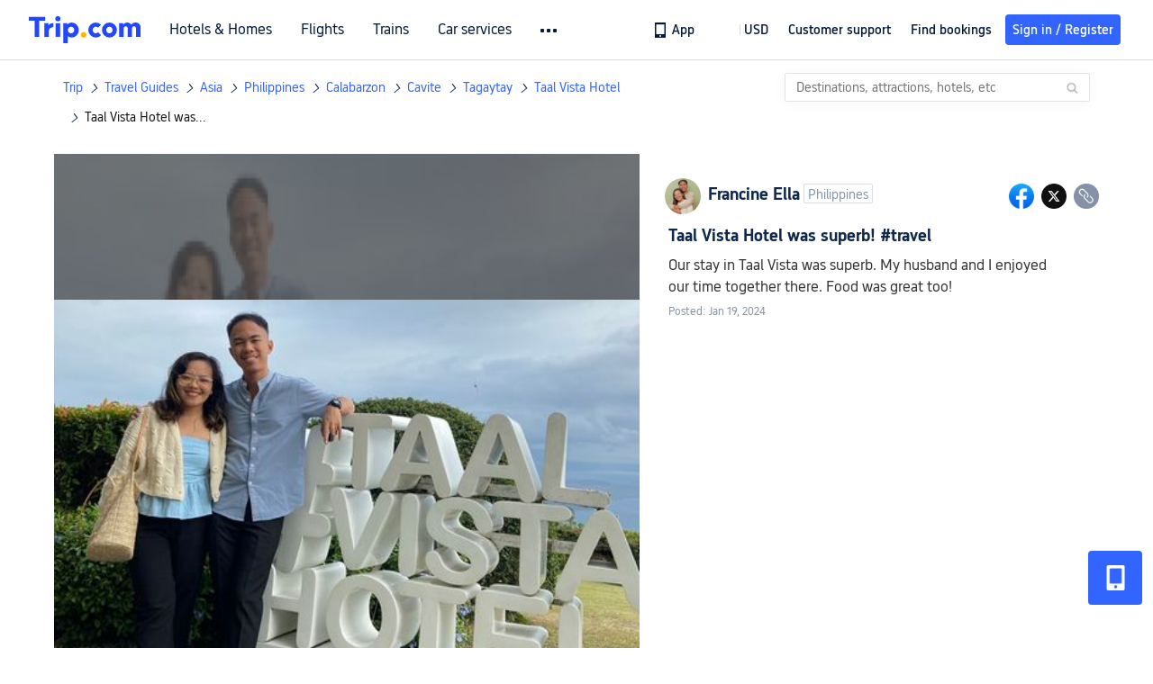

--- FILE ---
content_type: text/html; charset=utf-8
request_url: https://www.trip.com/moments/detail/tagaytay-14641-120025141/
body_size: 82192
content:
<!DOCTYPE html><html lang="en-XX" data-cargo="locale:en-XX,language:en,currency:USD,contextType:online,site:EN,group:Trip"><head islighthouse="false"><script id="webcore_internal" type="application/json" crossorigin="anonymous">{"rootMessageId":"100040802-0a98b40f-491640-135178","sw":"2026129","uiInspector":"T","shark":"T","sharkDefaultAppID":"100040802","fetchPerf":[{"runningType":"nfes-server","duration":5,"success":true,"url":"/restapi/soa2/37106/userRecognize","serviceCode":"37106","operation":"userRecognize","RootMessageId":"100040802-0a98b40f-491640-135178","CLOGGING_TRACE_ID":"","gatewayRegion":"","statusCode":200,"isSOA":true,"requestUrl":"/restapi/soa2/37106/userRecognize","method":"","errorReason":"","timeout":1000,"isSoaAgent":true,"buHead":""},{"runningType":"nfes-server","duration":4,"success":true,"url":"/restapi/soa2/18066/getTripBanner","serviceCode":"18066","operation":"getTripBanner","RootMessageId":"100040802-0a98b40f-491640-135178","CLOGGING_TRACE_ID":"","gatewayRegion":"","statusCode":200,"isSOA":true,"requestUrl":"/restapi/soa2/18066/getTripBanner","method":"","errorReason":"","timeout":1500,"isSoaAgent":true,"buHead":""},{"runningType":"nfes-server","duration":5,"success":true,"url":"/restapi/soa2/18066/getBreadcrumb","serviceCode":"18066","operation":"getBreadcrumb","RootMessageId":"100040802-0a98b40f-491640-135178","CLOGGING_TRACE_ID":"","gatewayRegion":"","statusCode":200,"isSOA":true,"requestUrl":"/restapi/soa2/18066/getBreadcrumb","method":"","errorReason":"","timeout":1500,"isSoaAgent":true,"buHead":""},{"runningType":"nfes-server","duration":8,"success":true,"url":"/restapi/soa2/18066/getTripMomentVoteList","serviceCode":"18066","operation":"getTripMomentVoteList","RootMessageId":"100040802-0a98b40f-491640-135178","CLOGGING_TRACE_ID":"","gatewayRegion":"","statusCode":200,"isSOA":true,"requestUrl":"/restapi/soa2/18066/getTripMomentVoteList","method":"","errorReason":"","timeout":1500,"isSoaAgent":true,"buHead":""},{"runningType":"nfes-server","duration":19,"success":true,"url":"/restapi/soa2/18762/getInternalLinkModuleList","serviceCode":"18762","operation":"getInternalLinkModuleList","RootMessageId":"100040802-0a98b40f-491640-135178","CLOGGING_TRACE_ID":"","gatewayRegion":"","statusCode":200,"isSOA":true,"requestUrl":"/restapi/soa2/18762/getInternalLinkModuleList","method":"","errorReason":"","timeout":1500,"isSoaAgent":true,"buHead":""},{"runningType":"nfes-server","duration":41,"success":true,"url":"/restapi/soa2/19707/getReviewSearch","serviceCode":"19707","operation":"getReviewSearch","RootMessageId":"100040802-0a98b40f-491640-135178","CLOGGING_TRACE_ID":"","gatewayRegion":"","statusCode":200,"isSOA":true,"requestUrl":"/restapi/soa2/19707/getReviewSearch","method":"","errorReason":"","timeout":1500,"isSoaAgent":true,"buHead":""},{"runningType":"nfes-server","duration":249,"success":true,"url":"/restapi/soa2/18066/getMomentListAggInfo","serviceCode":"18066","operation":"getMomentListAggInfo","RootMessageId":"100040802-0a98b40f-491640-135178","CLOGGING_TRACE_ID":"","gatewayRegion":"","statusCode":200,"isSOA":true,"requestUrl":"/restapi/soa2/18066/getMomentListAggInfo","method":"","errorReason":"","timeout":1500,"isSoaAgent":true,"buHead":""},{"runningType":"nfes-server","duration":389,"success":true,"url":"/restapi/soa2/18066/getMomentForClient","serviceCode":"18066","operation":"getMomentForClient","RootMessageId":"100040802-0a98b40f-491640-135178","CLOGGING_TRACE_ID":"","gatewayRegion":"","statusCode":200,"isSOA":true,"requestUrl":"/restapi/soa2/18066/getMomentForClient","method":"","errorReason":"","timeout":10000,"isSoaAgent":true,"buHead":""}]}</script><script src="https://ak-s-cw.tripcdn.com/ares/api/cc?f=locale%2Fv3%2F33000010%2Fen-XX.js%2C%2Flocale%2Fv3%2F100025440%2Fen-XX.js&amp;etagc=918052d8136742e8734aa4b77b5737be" type="application/javascript" crossorigin="anonymous"></script><meta http-equiv="Content-Type" content="text/html; charset=utf-8"/><meta name="applicable-device" content="pc,mobile"/><meta http-equiv="x-ua-compatible" content="IE=edge,chrome=1"/><meta http-equiv="x-dns-prefetch-control" content="on"/><link rel="dns-prefetch" href="//webresource.tripcdn.com"/><link rel="dns-prefetch" href="//pages.trip.com"/><link rel="dns-prefetch" href="//restapi.amap.com"/><link rel="SHORTCUT ICON" href="/trip.ico" type="image/x-icon"/><link rel="ICON" href="/trip.ico"/><script type="text/javascript">window["$_bf"] = { loaded: true };
                            </script><meta property="og:url" content="https://www.trip.com/moments/detail/tagaytay-14641-120025141/"/><meta name="twitter:url" content="https://www.trip.com/moments/detail/tagaytay-14641-120025141/"/><meta charSet="utf-8"/><meta content="width=device-width, initial-scale=1.0, maximum-scale=1.0, user-scalable=0, viewport-fit=cover" name="viewport"/><link rel="manifest" href="/m/manifest.json?sceneId=fixed_moments_detailpage&amp;locale=en-XX"/><meta property="fb:app_id" content="891889767495675"/><meta http-equiv="Content-Type" content="text/html; charset=utf-8"/><meta http-equiv="pragma" content="no-cache"/><meta http-equiv="x-ua-compatible" content="IE=edge,chrome=1"/><meta property="og:image" content="https://ak-d.tripcdn.com/images/1mi4h224x8tt1uhq24884_R_600_400_R5_Q90.jpg?proc=source/trip"/><meta name="twitter:card" content="summary_large_image"/><meta name="twitter:image" content="https://ak-d.tripcdn.com/images/1mi4h224x8tt1uhq24884_R_600_400_R5_Q90.jpg?proc=source/trip"/><meta property="og:image:height" content="400"/><meta property="og:image:width" content="600"/><meta property="og:image:type" content="image/png"/><meta property="og:title" content="Taal Vista Hotel was superb! #travel | Trip.com Tagaytay "/><meta name="twitter:title" content="Taal Vista Hotel was superb! #travel | Trip.com Tagaytay "/><meta property="og:site_name" content="TRIP.COM"/><meta property="og:type" content="website"/><meta name="description" content="Our stay in Taal Vista was superb. My husband and I enjoyed our time together there. Food was great too! "/><meta property="og:description" content="Our stay in Taal Vista was superb. My husband and I enjoyed our time together there. Food was great too! "/><meta name="twitter:description" content="Our stay in Taal Vista was superb. My husband and I enjoyed our time together there. Food was great too! "/><meta name="keywords" content="Places to Go in Tagaytay, Taal Vista Hotel Travel Photos, "/><title>Taal Vista Hotel was superb! #travel | Trip.com Tagaytay </title><link rel="alternate" href="https://us.trip.com/moments/detail/tagaytay-14641-120025141/" hrefLang="en-US"/><link rel="alternate" href="https://ca.trip.com/moments/detail/tagaytay-14641-120025141/" hrefLang="en-CA"/><link rel="alternate" href="https://nz.trip.com/moments/detail/tagaytay-14641-120025141/" hrefLang="en-NZ"/><link rel="alternate" href="https://au.trip.com/moments/detail/tagaytay-14641-120025141/" hrefLang="en-AU"/><link rel="alternate" href="https://uk.trip.com/moments/detail/tagaytay-14641-120025141/" hrefLang="en-GB"/><link rel="alternate" href="https://sg.trip.com/moments/detail/tagaytay-14641-120025141/" hrefLang="en-SG"/><link rel="alternate" href="https://www.trip.com/moments/detail/tagaytay-14641-120025141/" hrefLang="x-default"/><meta name="next-head-count" content="29"/><link rel="preload" href="https://ak-s.tripcdn.com/modules/gcc/moments/_next/static/css/styles~fe5de609.f133fd90.chunk.css" as="style"/><link rel="stylesheet" href="https://ak-s.tripcdn.com/modules/gcc/moments/_next/static/css/styles~fe5de609.f133fd90.chunk.css" data-n-g=""/><link rel="preload" href="https://ak-s.tripcdn.com/modules/gcc/moments/_next/static/css/styles~f3dba0c7.2b77065c.chunk.css" as="style"/><link rel="stylesheet" href="https://ak-s.tripcdn.com/modules/gcc/moments/_next/static/css/styles~f3dba0c7.2b77065c.chunk.css" data-n-g=""/><link rel="preload" href="https://ak-s.tripcdn.com/modules/gcc/moments/_next/static/css/styles~1dc97a1d.ab203f58.chunk.css" as="style"/><link rel="stylesheet" href="https://ak-s.tripcdn.com/modules/gcc/moments/_next/static/css/styles~1dc97a1d.ab203f58.chunk.css" data-n-g=""/><link rel="preload" href="https://ak-s.tripcdn.com/modules/gcc/moments/_next/static/css/styles~5f2467a3.b3f2619c.chunk.css" as="style"/><link rel="stylesheet" href="https://ak-s.tripcdn.com/modules/gcc/moments/_next/static/css/styles~5f2467a3.b3f2619c.chunk.css" data-n-g=""/><link rel="preload" href="https://ak-s.tripcdn.com/modules/gcc/moments/_next/static/css/styles~e98c7672.1c676490.chunk.css" as="style"/><link rel="stylesheet" href="https://ak-s.tripcdn.com/modules/gcc/moments/_next/static/css/styles~e98c7672.1c676490.chunk.css" data-n-g=""/><link rel="preload" href="https://ak-s.tripcdn.com/modules/gcc/moments/_next/static/css/styles~ec8c427e.f6157e61.chunk.css" as="style"/><link rel="stylesheet" href="https://ak-s.tripcdn.com/modules/gcc/moments/_next/static/css/styles~ec8c427e.f6157e61.chunk.css" data-n-g=""/><link rel="preload" href="https://ak-s.tripcdn.com/modules/gcc/moments/_next/static/css/styles~6f6f5bd0.b4bcef7b.chunk.css" as="style"/><link rel="stylesheet" href="https://ak-s.tripcdn.com/modules/gcc/moments/_next/static/css/styles~6f6f5bd0.b4bcef7b.chunk.css" data-n-g=""/><link rel="preload" href="https://ak-s.tripcdn.com/modules/gcc/moments/_next/static/css/less~31ecd969.43add12e.chunk.css" as="style"/><link rel="stylesheet" href="https://ak-s.tripcdn.com/modules/gcc/moments/_next/static/css/less~31ecd969.43add12e.chunk.css" data-n-g=""/><link rel="preload" href="https://ak-s.tripcdn.com/modules/gcc/moments/_next/static/css/less~33070cd5.d7a10df7.chunk.css" as="style"/><link rel="stylesheet" href="https://ak-s.tripcdn.com/modules/gcc/moments/_next/static/css/less~33070cd5.d7a10df7.chunk.css" data-n-g=""/><link rel="preload" href="https://ak-s.tripcdn.com/modules/gcc/moments/_next/static/css/less~b3f74360.c01b8f93.chunk.css" as="style"/><link rel="stylesheet" href="https://ak-s.tripcdn.com/modules/gcc/moments/_next/static/css/less~b3f74360.c01b8f93.chunk.css" data-n-g=""/><link rel="preload" href="https://ak-s.tripcdn.com/modules/gcc/moments/_next/static/css/pages/momentsDetailOnline.b2d96fa2.chunk.css" as="style"/><link rel="stylesheet" href="https://ak-s.tripcdn.com/modules/gcc/moments/_next/static/css/pages/momentsDetailOnline.b2d96fa2.chunk.css" data-n-p=""/><noscript data-n-css=""></noscript><link rel="preload" href="https://ak-s.tripcdn.com/modules/gcc/moments/_next/static/main-202601062115.js" as="script"/><link rel="preload" href="https://ak-s.tripcdn.com/modules/gcc/moments/_next/static/static/runtime/webpack-202601062115.js-202601062115.js" as="script"/><link rel="preload" href="https://ak-s.tripcdn.com/modules/gcc/moments/_next/static/chunks/framework.202601062115.js" as="script"/><link rel="preload" href="https://ak-s.tripcdn.com/modules/gcc/moments/_next/static/chunks/commons~f3b9e402.202601062115.js" as="script"/><link rel="preload" href="https://ak-s.tripcdn.com/modules/gcc/moments/_next/static/chunks/commons~28d4d87c.202601062115.js" as="script"/><link rel="preload" href="https://ak-s.tripcdn.com/modules/gcc/moments/_next/static/chunks/commons~2e0d5321.202601062115.js" as="script"/><link rel="preload" href="https://ak-s.tripcdn.com/modules/gcc/moments/_next/static/chunks/commons~bceb0da7.202601062115.js" as="script"/><link rel="preload" href="https://ak-s.tripcdn.com/modules/gcc/moments/_next/static/chunks/commons~839ebebf.202601062115.js" as="script"/><link rel="preload" href="https://ak-s.tripcdn.com/modules/gcc/moments/_next/static/chunks/commons~ff1979e7.202601062115.js" as="script"/><link rel="preload" href="https://ak-s.tripcdn.com/modules/gcc/moments/_next/static/chunks/commons~14716e65.202601062115.js" as="script"/><link rel="preload" href="https://ak-s.tripcdn.com/modules/gcc/moments/_next/static/chunks/commons~c16bfae4.202601062115.js" as="script"/><link rel="preload" href="https://ak-s.tripcdn.com/modules/gcc/moments/_next/static/chunks/commons~98e34727.202601062115.js" as="script"/><link rel="preload" href="https://ak-s.tripcdn.com/modules/gcc/moments/_next/static/chunks/commons~c44b68d3.202601062115.js" as="script"/><link rel="preload" href="https://ak-s.tripcdn.com/modules/gcc/moments/_next/static/chunks/commons~2197c06d.202601062115.js" as="script"/><link rel="preload" href="https://ak-s.tripcdn.com/modules/gcc/moments/_next/static/chunks/commons~328980b5.202601062115.js" as="script"/><link rel="preload" href="https://ak-s.tripcdn.com/modules/gcc/moments/_next/static/chunks/commons~3491d51a.202601062115.js" as="script"/><link rel="preload" href="https://ak-s.tripcdn.com/modules/gcc/moments/_next/static/chunks/commons~7274e1de.202601062115.js" as="script"/><link rel="preload" href="https://ak-s.tripcdn.com/modules/gcc/moments/_next/static/chunks/styles~fe5de609.202601062115.js" as="script"/><link rel="preload" href="https://ak-s.tripcdn.com/modules/gcc/moments/_next/static/chunks/styles~f3dba0c7.202601062115.js" as="script"/><link rel="preload" href="https://ak-s.tripcdn.com/modules/gcc/moments/_next/static/chunks/styles~1dc97a1d.202601062115.js" as="script"/><link rel="preload" href="https://ak-s.tripcdn.com/modules/gcc/moments/_next/static/chunks/styles~5f2467a3.202601062115.js" as="script"/><link rel="preload" href="https://ak-s.tripcdn.com/modules/gcc/moments/_next/static/chunks/styles~e98c7672.202601062115.js" as="script"/><link rel="preload" href="https://ak-s.tripcdn.com/modules/gcc/moments/_next/static/chunks/styles~ec8c427e.202601062115.js" as="script"/><link rel="preload" href="https://ak-s.tripcdn.com/modules/gcc/moments/_next/static/chunks/styles~6f6f5bd0.202601062115.js" as="script"/><link rel="preload" href="https://ak-s.tripcdn.com/modules/gcc/moments/_next/static/chunks/less~31ecd969.202601062115.js" as="script"/><link rel="preload" href="https://ak-s.tripcdn.com/modules/gcc/moments/_next/static/chunks/less~33070cd5.202601062115.js" as="script"/><link rel="preload" href="https://ak-s.tripcdn.com/modules/gcc/moments/_next/static/chunks/less~b3f74360.202601062115.js" as="script"/><link rel="preload" href="https://ak-s.tripcdn.com/modules/gcc/moments/_next/static/pages/_app-202601062115.js" as="script"/><link rel="preload" href="https://ak-s.tripcdn.com/modules/gcc/moments/_next/static/pages/momentsDetailOnline-202601062115.js" as="script"/><style data-styled="" data-styled-version="5.3.5">.kZKEBB{margin-top:1rem;margin-bottom:16px;line-height:32px;color:#3264ff;font-size:14px;}/*!sc*/
.kZKEBB .gl-component-bread-crumb_item-container{display:inline-block;}/*!sc*/
.kZKEBB .gl-component-bread-crumb_item-container .gl-component-bread-crumb_item-separator{color:#0f294d;margin:0 6px;font-size:12px;vertical-align:middle;}/*!sc*/
.kZKEBB .gl-component-bread-crumb_item-container .gl-component-bread-crumb_item-separator:before{content:'\f5bf';}/*!sc*/
.kZKEBB .gl-component-bread-crumb_item-container .gl-component-bread-crumb_item:hover{cursor:pointer;}/*!sc*/
data-styled.g3[id="ULcontainer-k92kfg-0"]{content:"kZKEBB,"}/*!sc*/
.fZpjcp{display:-webkit-box;display:-webkit-flex;display:-ms-flexbox;display:flex;}/*!sc*/
@media screen and (max-width:428px){.fZpjcp{display:none;}}/*!sc*/
data-styled.g5[id="Warp-ni6iyn-0"]{content:"fZpjcp,"}/*!sc*/
.gdCZtS{max-width:1160px;margin:0 auto;padding:0;}/*!sc*/
.gdCZtS .related_moments_title{font-size:20px;line-height:24px;font-weight:700;}/*!sc*/
data-styled.g9[id="TravelDetailContainer-sc-1m8dzya-0"]{content:"gdCZtS,"}/*!sc*/
.kCwcnl{width:100%;position:relative;margin-top:8px;display:-webkit-box;display:-webkit-flex;display:-ms-flexbox;display:flex;-webkit-flex-direction:row;-ms-flex-direction:row;flex-direction:row;margin-bottom:64px;}/*!sc*/
.kCwcnl .videoContainer{position:relative;display:-webkit-box;display:-webkit-flex;display:-ms-flexbox;display:flex;width:650px;height:810px;background:#000000;}/*!sc*/
.kCwcnl .gl-cpt_imagallery{position:relative;top:0;left:0px;margin-left:0;margin-top:0;width:auto;height:auto;margin-bottom:0px;padding-bottom:0;width:650px;}/*!sc*/
.kCwcnl .gl-cpt_imagallery .image-gallery-content{padding:0px;}/*!sc*/
.kCwcnl .gl-cpt_imagallery .photo-list-warp .photo-list-imgs-list{-webkit-transform:scale(1,1) translateX(0);-ms-transform:scale(1,1) translateX(0);transform:scale(1,1) translateX(0);}/*!sc*/
.kCwcnl .gl-cpt_imagallery .photo-list-warp .photo-list-imgs-list .image-gallery-slides{padding-bottom:812px;width:100%;}/*!sc*/
.kCwcnl .gl-cpt_imagallery .photo-list-warp .photo-list-imgs-list .image-gallery-slides .image-gallery-slide{width:100%;bottom:0;}/*!sc*/
.kCwcnl .gl-cpt_imagallery .photo-list-warp .photo-list-imgs-list .image-gallery-image{width:100% !important;height:100% !important;-webkit-transform:scaleX(1) !important;-ms-transform:scaleX(1) !important;transform:scaleX(1) !important;overflow:hidden;position:relative;margin-left:0px;}/*!sc*/
.kCwcnl .gl-cpt_imagallery .photo-list-warp .photo-list-imgs-list .image-gallery-image img{width:650px !important;position:absolute;top:0;left:0;}/*!sc*/
.kCwcnl .gl-cpt_imagallery .photo-list-warp .photo-list-imgs-list .image-gallery .left-nav-big{left:50px !important;}/*!sc*/
.kCwcnl .gl-cpt_imagallery .photo-list-warp .photo-list-imgs-list .image-gallery .image-gallery-left-nav{height:64px;width:64px;background:url(https://ak-d.tripcdn.com/images/0AS4s120008am3vd9B541.png) no-repeat;background-size:100% 100%;padding:0;box-shadow:none;background-color:transparent;border:none;border-radius:0;left:16px !important;-webkit-transform:translateY(-50%) scale(1);-ms-transform:translateY(-50%) scale(1);transform:translateY(-50%) scale(1);}/*!sc*/
.kCwcnl .gl-cpt_imagallery .photo-list-warp .photo-list-imgs-list .image-gallery .image-gallery-left-nav.image-gallery-overview-left-nav{width:48px;height:136px;left:0 !important;background-image:none !important;background-color:rgba(0,0,0,0.7) !important;display:-webkit-box;display:-webkit-flex;display:-ms-flexbox;display:flex;-webkit-box-pack:center;-webkit-justify-content:center;-ms-flex-pack:center;justify-content:center;-webkit-align-items:center;-webkit-box-align:center;-ms-flex-align:center;align-items:center;}/*!sc*/
.kCwcnl .gl-cpt_imagallery .photo-list-warp .photo-list-imgs-list .image-gallery .image-gallery-left-nav.image-gallery-overview-left-nav .arrow-left{color:#fff;-webkit-transform:rotateZ(270deg);-ms-transform:rotateZ(270deg);transform:rotateZ(270deg);}/*!sc*/
.kCwcnl .gl-cpt_imagallery .photo-list-warp .photo-list-imgs-list .image-gallery-left-nav[disabled]{background:url(https://ak-d.tripcdn.com/images/0AS29120008am3x2cC200.png) no-repeat;background-size:100% 100%;}/*!sc*/
.kCwcnl .gl-cpt_imagallery .photo-list-warp .photo-list-imgs-list .image-gallery-left-nav[disabled].image-gallery-overview-left-nav{background-color:rgba(0,0,0,0) !important;}/*!sc*/
.kCwcnl .gl-cpt_imagallery .photo-list-warp .photo-list-imgs-list .image-gallery-left-nav[disabled].image-gallery-overview-left-nav .arrow-left{color:#fff;opacity:0.2;}/*!sc*/
.kCwcnl .gl-cpt_imagallery .photo-list-warp .photo-list-imgs-list .image-gallery-left-nav:hover{background:url(https://ak-d.tripcdn.com/images/0AS3h120008am3utz541C.png) no-repeat;background-size:100% 100%;}/*!sc*/
.kCwcnl .gl-cpt_imagallery .photo-list-warp .photo-list-imgs-list .image-gallery-left-nav:hover.image-gallery-overview-left-nav .arrow-left{color:#2a7dfa;}/*!sc*/
.kCwcnl .gl-cpt_imagallery .photo-list-warp .photo-list-imgs-list .image-gallery .right-nav-big{right:50px !important;}/*!sc*/
.kCwcnl .gl-cpt_imagallery .photo-list-warp .photo-list-imgs-list .image-gallery .image-gallery-right-nav{height:64px;width:64px;background:url(https://ak-d.tripcdn.com/images/0AS6t120008am43i619BF.png) no-repeat;background-size:100% 100%;padding:0;box-shadow:none;background-color:transparent;border:none;border-radius:0;right:16px !important;-webkit-transform:translateY(-50%) scale(1);-ms-transform:translateY(-50%) scale(1);transform:translateY(-50%) scale(1);}/*!sc*/
.kCwcnl .gl-cpt_imagallery .photo-list-warp .photo-list-imgs-list .image-gallery .image-gallery-right-nav.image-gallery-overview-right-nav{width:48px;height:136px;left:602px !important;right:0 !important;background-image:none !important;background-color:rgba(0,0,0,0.7) !important;display:-webkit-box;display:-webkit-flex;display:-ms-flexbox;display:flex;-webkit-box-pack:center;-webkit-justify-content:center;-ms-flex-pack:center;justify-content:center;-webkit-align-items:center;-webkit-box-align:center;-ms-flex-align:center;align-items:center;}/*!sc*/
.kCwcnl .gl-cpt_imagallery .photo-list-warp .photo-list-imgs-list .image-gallery .image-gallery-right-nav.image-gallery-overview-right-nav .arrow-right{color:#fff;-webkit-transform:rotateZ(90deg);-ms-transform:rotateZ(90deg);transform:rotateZ(90deg);}/*!sc*/
.kCwcnl .gl-cpt_imagallery .photo-list-warp .photo-list-imgs-list .image-gallery .image-gallery-right-nav[disabled]{background:url(https://ak-d.tripcdn.com/images/0AS0o120008am40it2F40.png) no-repeat;background-size:100% 100%;}/*!sc*/
.kCwcnl .gl-cpt_imagallery .photo-list-warp .photo-list-imgs-list .image-gallery .image-gallery-right-nav[disabled].image-gallery-overview-right-nav{background-color:rgba(0,0,0,0) !important;}/*!sc*/
.kCwcnl .gl-cpt_imagallery .photo-list-warp .photo-list-imgs-list .image-gallery .image-gallery-right-nav[disabled].image-gallery-overview-right-nav .arrow-right{color:#fff;opacity:0.2;}/*!sc*/
.kCwcnl .gl-cpt_imagallery .photo-list-warp .photo-list-imgs-list .image-gallery .image-gallery-right-nav:hover{background:url(https://ak-d.tripcdn.com/images/0AS3z120008am3wr09E15.png) no-repeat;background-size:100% 100%;}/*!sc*/
.kCwcnl .gl-cpt_imagallery .photo-list-warp .photo-list-imgs-list .image-gallery .image-gallery-right-nav:hover.image-gallery-overview-right-nav .arrow-right{color:#2a7dfa;}/*!sc*/
.kCwcnl .bg-grey,.kCwcnl .gl-cpt_imagallery .photo-list-warp .photo-list-imgs-list .image-gallery-image .bg-img{width:100% !important;height:100% !important;object-fit:fill !important;z-index:-1;margin-left:0;}/*!sc*/
.kCwcnl .bg-grey{background:rgba(78,78,78,0.75);}/*!sc*/
.kCwcnl .gl-cpt_imagallery .photo-list-warp .photo-list-imgs-list .image-gallery-index{text-align:center;position:absolute;bottom:20px;width:100%;-webkit-transform:scale(1);-ms-transform:scale(1);transform:scale(1);}/*!sc*/
.kCwcnl .gl-cpt_imagallery .photo-list-warp .photo-list-imgs-list .image-gallery-index span{color:#ffffff;}/*!sc*/
.kCwcnl .level-view{position:absolute;-webkit-align-items:center;-webkit-box-align:center;-ms-flex-align:center;align-items:center;-webkit-box-pack:center;-webkit-justify-content:center;-ms-flex-pack:center;justify-content:center;display:-webkit-box;display:-webkit-flex;display:-ms-flexbox;display:flex;-webkit-flex-direction:row;-ms-flex-direction:row;flex-direction:row;background-image:linear-gradient(135deg,#f6cf99 0%,#e6b26d 100%);border-radius:2px;padding:2px 6px 2px 7px;left:16px;bottom:13px;z-index:100;height:22px;}/*!sc*/
.kCwcnl .level-view .level-icon{width:16px;height:16px;}/*!sc*/
.kCwcnl .level-view .level-text{font-size:13px;margin-left:4px;color:#ffffff;font-weight:bold;}/*!sc*/
.kCwcnl .level-content{position:relative;}/*!sc*/
.kCwcnl .tag-view{margin-left:32px;}/*!sc*/
.kCwcnl .tag-view a{color:#3264ff;}/*!sc*/
.kCwcnl .video-cover-image .video_player_icon{cursor:pointer;position:absolute;left:50%;top:50%;width:56px;height:56px;margin-left:-28px;margin-top:-28px;}/*!sc*/
data-styled.g10[id="PhotoDetailStyle-sc-1m8dzya-1"]{content:"kCwcnl,"}/*!sc*/
.kTFYkF{position:relative;height:812px;-webkit-flex:1;-ms-flex:1;flex:1;display:-webkit-box;display:-webkit-flex;display:-ms-flexbox;display:flex;-webkit-flex-direction:column;-ms-flex-direction:column;flex-direction:column;left:0px;}/*!sc*/
.kTFYkF .close{background-image:url([data-uri]);background-repeat:no-repeat;background-size:cover;width:20px;height:20px;position:absolute;right:10px;top:10px;cursor:pointer;}/*!sc*/
.kTFYkF .keyword_link{-webkit-text-decoration:none;text-decoration:none;border-bottom:1px solid #dadfe6;cursor:pointer;margin:auto 5px;}/*!sc*/
.kTFYkF .scroll_content{max-width:510px;overflow:scroll;height:auto;position:relative;}/*!sc*/
.kTFYkF .scroll_content::-webkit-scrollbar{display:none;}/*!sc*/
.kTFYkF .cardContainer{border-top:13px solid #f0f2f5;width:100%;}/*!sc*/
.kTFYkF .cardContainer .cardTitle{padding-top:20px;padding-left:32px;padding-bottom:16px;color:#0f294d;font-size:20px;font-weight:500;}/*!sc*/
.kTFYkF .cardContainer .moreCard{padding-top:5px;padding-bottom:11px;color:#3264ff;font-size:14px;font-weight:500;display:-webkit-box;display:-webkit-flex;display:-ms-flexbox;display:flex;-webkit-box-pack:center;-webkit-justify-content:center;-ms-flex-pack:center;justify-content:center;-webkit-align-items:center;-webkit-box-align:center;-ms-flex-align:center;align-items:center;}/*!sc*/
.kTFYkF .cardContainer .moreCard span{cursor:pointer;display:-webkit-box;display:-webkit-flex;display:-ms-flexbox;display:flex;}/*!sc*/
.kTFYkF .cardContainer .scrollCardContent{height:auto;max-height:365px;overflow:visible;}/*!sc*/
.kTFYkF .cardContainer .scrollCardContent::-webkit-scrollbar{display:none;}/*!sc*/
.kTFYkF .content{margin:10px 32px 8px 0;}/*!sc*/
.kTFYkF .content_expand{font-size:16px;line-height:24px;}/*!sc*/
.kTFYkF .topicItem{color:#3264ff;font-size:16px;font-weight:normal;height:16px;-webkit-letter-spacing:0px;-moz-letter-spacing:0px;-ms-letter-spacing:0px;letter-spacing:0px;line-height:16px;margin-right:8px;margin-bottom:12px;margin-right:16px;word-break:break-word;}/*!sc*/
.kTFYkF .topicItem:hover{cursor:pointer;-webkit-text-decoration:underline;text-decoration:underline;}/*!sc*/
.kTFYkF .ai{margin:0px 0 0 32px;color:#8592a6;font-size:12px;line-height:16px;}/*!sc*/
.kTFYkF .time{font-size:12px;color:#8592a6;margin-top:4px;margin-bottom:12px;margin-left:32px;}/*!sc*/
.kTFYkF .related-rank{display:-webkit-box;display:-webkit-flex;display:-ms-flexbox;display:flex;-webkit-align-items:center;-webkit-box-align:center;-ms-flex-align:center;align-items:center;height:22px;border-radius:2px;width:-webkit-fit-content;width:-moz-fit-content;width:fit-content;max-width:450px;margin-left:32px;margin-bottom:12px;cursor:pointer;}/*!sc*/
.kTFYkF .related-rank-icon{width:61px;height:22px;border-radius:2px;display:-webkit-box;display:-webkit-flex;display:-ms-flexbox;display:flex;-webkit-align-items:center;-webkit-box-align:center;-ms-flex-align:center;align-items:center;-webkit-box-pack:center;-webkit-justify-content:center;-ms-flex-pack:center;justify-content:center;}/*!sc*/
.kTFYkF .related-rank-icon-best{height:15px;width:auto;}/*!sc*/
.kTFYkF .related-rank-icon-trends{width:62px;height:22px;}/*!sc*/
.kTFYkF .related-rank-text{-webkit-flex:1;-ms-flex:1;flex:1;margin-left:4px;font-size:14px;line-height:22px;overflow:hidden;white-space:nowrap;text-overflow:ellipsis;}/*!sc*/
.kTFYkF .related-rank-arrow{margin-left:4px;margin-right:4px;font-size:10px;}/*!sc*/
.kTFYkF .entry-guide-title{height:22px;line-height:22px;color:#ffffff;padding:4px;font-size:12px;}/*!sc*/
.kTFYkF .vote_list{margin-left:32px;display:-webkit-box;display:-webkit-flex;display:-ms-flexbox;display:flex;-webkit-flex-direction:row;-ms-flex-direction:row;flex-direction:row;-webkit-align-items:center;-webkit-box-align:center;-ms-flex-align:center;align-items:center;-webkit-box-pack:start;-webkit-justify-content:flex-start;-ms-flex-pack:start;justify-content:flex-start;height:68px;overflow:hidden;}/*!sc*/
.kTFYkF .vote_head_image{width:100%;height:100%;}/*!sc*/
.kTFYkF .vote_head_container{width:28px;height:28px;border-radius:50%;margin:0px 8px 0px 0px;overflow:hidden;background:#dadfe6;cursor:pointer;}/*!sc*/
.kTFYkF .vote_text{margin-left:8px;font-size:16px;color:#8592a6;line-height:22px;cursor:pointer;-webkit-flex:1;-ms-flex:1;flex:1;}/*!sc*/
.kTFYkF .info-wrapper{margin-left:32px;}/*!sc*/
.kTFYkF .trends-logo{width:98px;height:20px;float:left;margin:1px 5px 0 0;cursor:pointer;}/*!sc*/
.kTFYkF .article-title{font-size:18px;color:#0f294d;font-weight:bold;margin-right:32px;margin-top:12px;}/*!sc*/
.kTFYkF .textarea2{margin:16px 0px;-webkit-flex:1;-ms-flex:1;flex:1;max-width:305px;min-height:22px;max-height:92px;line-height:22px;overflow:scroll;}/*!sc*/
.kTFYkF .textarea2::-webkit-scrollbar{display:none;}/*!sc*/
.kTFYkF .textarea2[placeholder]:empty::before{content:attr(placeholder);color:#8592a6;}/*!sc*/
.kTFYkF .textarea2[placeholder]:empty:focus::before{content:'';}/*!sc*/
.kTFYkF .textarea2:focus{outline:none;}/*!sc*/
.kTFYkF .input_view{position:absolute;bottom:0;left:0;width:100%;box-sizing:border-box;display:-webkit-box;display:-webkit-flex;display:-ms-flexbox;display:flex;-webkit-flex-direction:row;-ms-flex-direction:row;flex-direction:row;-webkit-box-pack:center;-webkit-justify-content:center;-ms-flex-pack:center;justify-content:center;-webkit-align-items:center;-webkit-box-align:center;-ms-flex-align:center;align-items:center;background-color:white;padding:12px 16px 12px 16px;box-shadow:0 0 8px 0 rgba(53,58,64,0.19);}/*!sc*/
.kTFYkF .input_phaise_container{-webkit-flex:0;-ms-flex:0;flex:0;display:-webkit-box;display:-webkit-flex;display:-ms-flexbox;display:flex;-webkit-flex-direction:row;-ms-flex-direction:row;flex-direction:row;-webkit-box-pack:center;-webkit-justify-content:center;-ms-flex-pack:center;justify-content:center;-webkit-align-items:center;-webkit-box-align:center;-ms-flex-align:center;align-items:center;margin-left:26px;cursor:pointer;}/*!sc*/
.kTFYkF .input_number{color:#455873;font-size:14px;margin-top:-25px;}/*!sc*/
.kTFYkF .textarea_container{-webkit-flex:1;-ms-flex:1;flex:1;color:#0f294d;padding:0px 16px;border:1px solid #dadfe6;border-radius:4px;display:-webkit-box;display:-webkit-flex;display:-ms-flexbox;display:flex;-webkit-flex-direction:row;-ms-flex-direction:row;flex-direction:row;-webkit-box-pack:justify;-webkit-justify-content:space-between;-ms-flex-pack:justify;justify-content:space-between;-webkit-align-items:center;-webkit-box-align:center;-ms-flex-align:center;align-items:center;}/*!sc*/
.kTFYkF .textarea_container::-webkit-scrollbar{display:none;}/*!sc*/
.kTFYkF .submit{cursor:pointer;margin-left:16px;font-weight:bold;font-size:16px;}/*!sc*/
.kTFYkF .coupon-box{margin-left:28px;margin-top:16px;display:-webkit-box;display:-webkit-flex;display:-ms-flexbox;display:flex;-webkit-align-items:center;-webkit-box-align:center;-ms-flex-align:center;align-items:center;}/*!sc*/
.kTFYkF .coupon-box .coupon-reward-bg{height:30px;background:rgba(249,76,134,0.1);border:1px solid #f94c86;border-radius:2px;display:-webkit-box;display:-webkit-flex;display:-ms-flexbox;display:flex;-webkit-flex-direction:row;-ms-flex-direction:row;flex-direction:row;-webkit-align-items:center;-webkit-box-align:center;-ms-flex-align:center;align-items:center;color:rgb(249,76,134);font-size:14px;font-weight:500;line-height:30px;-webkit-box-pack:start;-webkit-justify-content:flex-start;-ms-flex-pack:start;justify-content:flex-start;cursor:pointer;}/*!sc*/
.kTFYkF .coupon-box .coupon-reward-bg .coupon-text{margin-left:8px;margin-right:8px;overflow:hidden;white-space:nowrap;}/*!sc*/
.kTFYkF .coupon-box .coupon-reward-bg .dash{height:32px;background:#fff;}/*!sc*/
.kTFYkF .coupon-box .coupon-reward-bg .coupon-content{margin-left:8px;margin-right:8px;display:-webkit-box;display:-webkit-flex;display:-ms-flexbox;display:flex;-webkit-flex-direction:row;-ms-flex-direction:row;flex-direction:row;-webkit-box-pack:center;-webkit-justify-content:center;-ms-flex-pack:center;justify-content:center;-webkit-align-items:center;-webkit-box-align:center;-ms-flex-align:center;align-items:center;}/*!sc*/
.kTFYkF .coupon-box .coupon-reward-bg .coupon-content .coupon-text{color:#455873;font-size:14px;margin-top:4px;}/*!sc*/
.kTFYkF .coupon-box .coupon-reward-bg .coupon-content .coupon-title{overflow:hidden;white-space:nowrap;text-overflow:ellipsis;}/*!sc*/
data-styled.g11[id="BoxRight-sc-1m8dzya-2"]{content:"kTFYkF,"}/*!sc*/
.hVKqXg{line-height:24px;margin-left:28px;margin-top:27px;margin-bottom:10px;clear:both;overflow:hidden;-webkit-align-items:center;-webkit-box-align:center;-ms-flex-align:center;align-items:center;-webkit-box-pack:start;-webkit-justify-content:flex-start;-ms-flex-pack:start;justify-content:flex-start;display:-webkit-box;display:-webkit-flex;display:-ms-flexbox;display:flex;-webkit-flex-direction:row;-ms-flex-direction:row;flex-direction:row;}/*!sc*/
.hVKqXg .container{cursor:pointer;width:40px;height:40px;margin-right:8px;-webkit-flex-shrink:0;-ms-flex-negative:0;flex-shrink:0;}/*!sc*/
.hVKqXg .img{width:40px;height:40px;border-radius:50%;}/*!sc*/
.hVKqXg .line1{display:-webkit-box;display:-webkit-flex;display:-ms-flexbox;display:flex;overflow:hidden;width:100%;cursor:pointer;}/*!sc*/
.hVKqXg .line2{margin-top:4px;display:-webkit-box;display:-webkit-flex;display:-ms-flexbox;display:flex;cursor:pointer;width:100%;}/*!sc*/
.hVKqXg .nickname{font-size:18px;color:#0f294d;white-space:nowrap;text-overflow:ellipsis;overflow:hidden;word-break:break-word;font-weight:bold;-webkit-flex-shrink:0;-ms-flex-negative:0;flex-shrink:0;}/*!sc*/
.hVKqXg .location{margin-left:4px;padding:0 4px;height:22px;border:1px solid #dadfe6;border-radius:2px 2px 2px 2px;box-sizing:border-box;color:#8592a6;font-size:14px;line-height:22px;white-space:nowrap;text-overflow:ellipsis;overflow:hidden;word-break:break-word;}/*!sc*/
.hVKqXg .vip-icon{display:-webkit-box;display:-webkit-flex;display:-ms-flexbox;display:flex;-webkit-align-items:center;-webkit-box-align:center;-ms-flex-align:center;align-items:center;-webkit-box-pack:center;-webkit-justify-content:center;-ms-flex-pack:center;justify-content:center;width:-webkit-fit-content;width:-moz-fit-content;width:fit-content;height:22px;border-radius:12px;-webkit-flex-shrink:1;-ms-flex-negative:1;flex-shrink:1;overflow:hidden;}/*!sc*/
.hVKqXg .vip{width:18px;height:18px;margin-left:2px;-webkit-flex-shrink:0;-ms-flex-negative:0;flex-shrink:0;margin-right:2px;}/*!sc*/
.hVKqXg .vip-name{max-width:200px;margin-right:8px;font-size:14px;line-height:22px;white-space:nowrap;overflow:hidden;text-overflow:ellipsis;-webkit-flex-shrink:1;-ms-flex-negative:1;flex-shrink:1;}/*!sc*/
.hVKqXg .level{margin-left:10px;height:22px;border-radius:2px;position:relative;-webkit-flex-shrink:1;-ms-flex-negative:1;flex-shrink:1;display:-webkit-box;display:-webkit-flex;display:-ms-flexbox;display:flex;}/*!sc*/
.hVKqXg .level-pic{width:20px;height:20px;position:absolute;top:0;left:-10px;}/*!sc*/
.hVKqXg .level-name{max-width:200px;margin-left:12px;margin-right:4px;font-size:14px;line-height:22px;white-space:nowrap;overflow:hidden;text-overflow:ellipsis;-webkit-flex-shrink:1;-ms-flex-negative:1;flex-shrink:1;word-break:break-all;}/*!sc*/
.hVKqXg .avat-info{display:-webkit-box;display:-webkit-flex;display:-ms-flexbox;display:flex;-webkit-flex-direction:column;-ms-flex-direction:column;flex-direction:column;-webkit-align-items:flex-start;-webkit-box-align:flex-start;-ms-flex-align:flex-start;align-items:flex-start;width:0;-webkit-flex:1;-ms-flex:1;flex:1;margin-right:20px;overflow:hidden;cursor:pointer;text-overflow:ellipsis;word-break:break-word;}/*!sc*/
.hVKqXg .follow-tag{margin:0 4px;padding:0 8px;color:#06aebd;font-size:12px;line-height:18px;font-weight:normal;border:1px solid #06aebd;border-radius:4px;-webkit-flex:0;-ms-flex:0;flex:0;white-space:nowrap;}/*!sc*/
.hVKqXg .self-tag{margin:0 4px;padding:0 8px;color:#7378e6;font-size:12px;line-height:18px;font-weight:normal;border:1px solid #7378e6;border-radius:4px;-webkit-flex:0;-ms-flex:0;flex:0;white-space:nowrap;}/*!sc*/
data-styled.g12[id="User-sc-1m8dzya-3"]{content:"hVKqXg,"}/*!sc*/
.kXKAQx{display:block;width:28px;height:28px;}/*!sc*/
.kXKAQx.facebook{cursor:pointer;background:url(https://ak-d.tripcdn.com/images/0AS3312000am893hw1413.png) center / cover no-repeat;}/*!sc*/
.kXKAQx.twitter{margin-left:8px;cursor:pointer;background:url(https://ak-d.tripcdn.com/images/0556k12000di90shy7FF3.png) center / cover no-repeat;}/*!sc*/
.kXKAQx.copy{cursor:pointer;margin-left:8px;background:url(https://ak-d.tripcdn.com/images/0AS0312000am89o53F3AB.png) center / cover no-repeat;}/*!sc*/
data-styled.g13[id="Share-sc-1m8dzya-4"]{content:"kXKAQx,"}/*!sc*/
.gtRpAx{min-height:700px;}/*!sc*/
.gtRpAx .item{width:25%;padding:0 10px 20px;box-sizing:border-box;display:inline-block;}/*!sc*/
.gtRpAx .text{padding:12px 12px 0;}/*!sc*/
.gtRpAx .img{display:block;width:100%;}/*!sc*/
.gtRpAx .item-a{font-size:16px;display:-webkit-box;-webkit-box-orient:vertical;-webkit-line-clamp:2;overflow:hidden;color:#0f294d;font-weight:normal;}/*!sc*/
.gtRpAx a:hover{color:#333;}/*!sc*/
.gtRpAx .text a{line-height:24px;max-height:96px;overflow:hidden;}/*!sc*/
.gtRpAx .img-a{position:relative;min-height:60px;max-height:348px;overflow:hidden;}/*!sc*/
.gtRpAx .user{line-height:30px;height:30px;margin-top:3px;position:relative;}/*!sc*/
.gtRpAx .img_container{width:28px;height:30px;margin-right:6px;position:absolute;}/*!sc*/
.gtRpAx .userimg{width:24px;height:24px;border-radius:50%;position:absolute;left:2px;top:3px;background:rgb(235,235,242);overflow:hidden;}/*!sc*/
.gtRpAx .coverbg{height:80px;width:100%;position:absolute;bottom:0;background:linear-gradient(-180deg,rgba(0,0,0,0) 0%,rgba(0,0,0,0.5) 99%);display:-webkit-box;display:-webkit-flex;display:-ms-flexbox;display:flex;-webkit-align-items:flex-end;-webkit-box-align:flex-end;-ms-flex-align:flex-end;align-items:flex-end;}/*!sc*/
.gtRpAx .cover{display:-webkit-box;display:-webkit-flex;display:-ms-flexbox;display:flex;-webkit-flex-direction:row;-ms-flex-direction:row;flex-direction:row;}/*!sc*/
.gtRpAx .poiimg{width:16px;height:16px;margin:12px 0 12px 12px;}/*!sc*/
.gtRpAx .poi-tag-icon{width:16px;height:16px;}/*!sc*/
.gtRpAx .poiname{color:#fff;margin:12px;display:inline-block;font-size:16px;font-weight:normal;display:-webkit-box;-webkit-box-orient:vertical;-webkit-line-clamp:2;overflow:hidden;text-overflow:ellipsis;}/*!sc*/
.gtRpAx .content{cursor:pointer;padding:0 0 12px;border:1px solid #e4e4e4;box-shadow:0 4px 12px 0 #fff;}/*!sc*/
.gtRpAx .content:hover{box-shadow:0 4px 12px 0 rgba(38,129,255,0.2);}/*!sc*/
.gtRpAx .nick{margin-left:32px;overflow:hidden;}/*!sc*/
.gtRpAx .page-tag{background:#fafcff;font-weight:normal;}/*!sc*/
data-styled.g15[id="PhotoListStyle-mldgk7-0"]{content:"gtRpAx,"}/*!sc*/
</style></head><body><div id="__next"><div style="width:100%;height:50vh;position:fixed;z-index:-100;background:rgba(0,0,0,0);color:rgba(0,0,0,0);font-size:200px">https://www.trip.com/moments/detail/tagaytay-14641-120025141/</div><div class="page-content" style="height:0"><div class="page-header"><div class="trip_common_head_con"><div class="mc-hd mc-hd__en-xx mc-hd_line mc-hd_theme_white mc-hd-single_row"><div class="mc-hd__inner"><div class="mc-hd__flex-con clear-float"><div class="mc-hd__logo-con mc-hd__logo-con-en-XX mc-hd__logo-layout-0"><a class="mc-hd__logo mc-hd__logo-en-xx" href="/?locale=en-XX&amp;curr=USD"></a></div><div class="mc-hd__nav-single-row"><div class="mc-hd__nav-con 3010 mc-hd__nav-loading" id="ibuHeaderChannels"><ul class="mc-hd__nav"><li class="mc-hd__nav-item"><a id="header_action_nav_hotels" class="mc-hd__nav-lnk" title="Hotels &amp; Homes" href="/hotels/?locale=en-XX&amp;curr=USD">Hotels & Homes</a></li><li class="mc-hd__nav-item"><a id="header_action_nav_flights" class="mc-hd__nav-lnk" title="Flights" href="/flights/?locale=en-XX&amp;curr=USD">Flights</a></li><li class="mc-hd__nav-item"><a id="header_action_nav_trains" class="mc-hd__nav-lnk" title="Trains" href="/trains/?locale=en-XX&amp;curr=USD">Trains</a></li><li class="mc-hd__nav-item mc-hd__nav-item-wth-sub"><span id="header_action_nav_cars" class="mc-hd__nav-lnk" title="Car services">Car services</span><ul class="mc-hd__nav-item-sub"><li><a id="header_action_nav_Car Rentals" href="/carhire/?channelid=14409&amp;locale=en-XX&amp;curr=USD" class="mc-hd__sub-nav-lnk">Car Rentals</a></li><li><a id="header_action_nav_Airport Transfers" href="/airport-transfers/?locale=en-XX&amp;curr=USD" class="mc-hd__sub-nav-lnk">Airport Transfers</a></li></ul></li><li class="mc-hd__nav-item mc-hd__nav-item-wth-sub"><a id="header_action_nav_ttd" class="mc-hd__nav-lnk" title="Attractions &amp; Tours" href="/things-to-do/ttd-home/?ctm_ref=vactang_page_23810&amp;locale=en-XX&amp;curr=USD">Attractions & Tours</a><ul class="mc-hd__nav-item-sub"><li><a id="header_action_nav_Attractions &amp; Tours" href="/things-to-do/ttd-home/?ctm_ref=vactang_page_23810&amp;locale=en-XX&amp;curr=USD" class="mc-hd__sub-nav-lnk">Attractions &amp; Tours</a></li><li><a id="header_action_nav_eSIM &amp; SIM" href="/sale/w/10229/esim.html?locale=en-XX&amp;curr=USD" class="mc-hd__sub-nav-lnk">eSIM &amp; SIM</a></li></ul></li><li class="mc-hd__nav-item"><a id="header_action_nav_packages" class="mc-hd__nav-lnk" title="Flight + Hotel" href="/packages/?sourceFrom=IBUBundle_home&amp;locale=en-XX&amp;curr=USD">Flight + Hotel</a></li><li class="mc-hd__nav-item"><a id="header_action_nav_privatetours" class="mc-hd__nav-lnk" title="Private Tours" href="/package-tours/private-tours?locale=en-XX&amp;curr=USD">Private Tours</a></li><li class="mc-hd__nav-item"><a id="header_action_nav_grouptours" class="mc-hd__nav-lnk" title="Group Tours" href="/package-tours/group-tours?locale=en-XX&amp;curr=USD">Group Tours</a></li><li class="mc-hd__nav-item"><a id="header_action_nav_tripplanner" class="mc-hd__nav-lnk" title="Trip.Planner" href="/webapp/tripmap/tripplanner?source=t_online_homepage&amp;locale=en-XX&amp;curr=USD">Trip.Planner</a><div class="mc-hd__nav-item-new">New</div></li><li class="mc-hd__nav-item mc-hd__nav-item-wth-sub"><span id="header_action_nav_travelinspiration" class="mc-hd__nav-lnk is-active" title="Travel Inspiration">Travel Inspiration</span><ul class="mc-hd__nav-item-sub"><li><a id="header_action_nav_Travel Guides" href="/travel-guide/?locale=en-XX&amp;curr=USD" class="mc-hd__sub-nav-lnk">Travel Guides</a></li><li><a id="header_action_nav_Trip.Best" href="/toplist/tripbest/home?locale=en-XX&amp;curr=USD" class="mc-hd__sub-nav-lnk">Trip.Best</a></li></ul></li><li class="mc-hd__nav-item"><a id="header_action_nav_tripmap" class="mc-hd__nav-lnk" title="Map" href="/webapp/tripmap/travel?entranceId=Triponlinehomeside&amp;locale=en-XX&amp;curr=USD">Map</a></li><li class="mc-hd__nav-item"><a id="header_action_nav_tripcoins" class="mc-hd__nav-lnk" title="Trip.com Rewards" href="/customer/loyalty/?locale=en-XX&amp;curr=USD">Trip.com Rewards</a></li><li class="mc-hd__nav-item"><a id="header_action_nav_sales" class="mc-hd__nav-lnk" title="Deals" href="/sale/deals/?locale=en-XX&amp;curr=USD">Deals</a></li></ul></div></div><div class="mc-hd__func-con" id="ibuHeaderMenu"><div class="mc-hd__func"><div class="mc-hd__option-app-placeholder">App</div><div class="mc-hd__option mc-hd__option__selector"><div class="mc-hd__selector mc-lhd-menu-selector" tabindex="0" role="button" aria-haspopup="dialog" aria-label="Language/currency"><div class="mc-lhd-menu-selector-locale-con" style="padding:8px" aria-hidden="true"><div class="mc-lhd-menu-selector-locale en_xx"><i class="locale-icon flag-en-XX"></i></div></div></div></div><div class="mc-hd__option"><div class="mc-hd__help"><span title="Customer support">Customer support</span><i class="fi fi-ic_help"></i></div></div><div class="mc-hd__search-booking-placeholder">Find bookings</div><div class="mc-lhd-menu-account mc-lhd-account-nologin" style="display:none"></div></div></div></div></div></div><script>if (typeof Object.assign !== 'function') {window._assignObject = function(t, s) {for (var k in s) { t[k] = s[k] }; return t }; }else { window._assignObject = Object.assign } window.__CARGO_DATA__ = _assignObject(window.__CARGO_DATA__ || {}, {"channelmetauoe1":[{"channel":"home","source":"flights","value":"{\"displayName\":\"Home\",\"displayNameSharkKey\":\"ButtonText_Home\",\"path\":\"\"}"},{"channel":"hotels","source":"flights","value":"{\"displayName\":\"Hotels\",\"displayNameSharkKey\":\"ButtonText_Hotel\",\"path\":\"/hotels/\",\"icon\":\"fi-hotel_new\",\"groupId\":1}"},{"channel":"flights","source":"flights","value":"{\"displayName\":\"Flights\",\"displayNameSharkKey\":\"ButtonText_Flights\",\"path\":\"/flights/\",\"icon\":\"fi-flight\",\"groupId\":1}"},{"channel":"trains","source":"flights","value":"{\"displayName\":\"Trains\",\"displayNameSharkKey\":\"ButtonText_Trains\",\"path\":\"/trains/\",\"icon\":\"fi-train\",\"groupId\":1}"},{"channel":"ttd","source":"flights","value":"{\"displayName\":\"TNT\",\"displayNameSharkKey\":\"ButtonText_TTD\",\"path\":\"/things-to-do/ttd-home/?ctm_ref=vactang_page_23810\",\"icon\":\"fi-ic_tnt\",\"groupId\":1}"},{"channel":"travelguide","source":"flights","value":"{\"displayName\":\"Attractions\",\"displayNameSharkKey\":\"ButtonText_TravelGuide\",\"path\":\"/travel-guide/\",\"icon\":\"fi-destination\",\"parent\":\"travelinspiration\",\"groupId\":3}"},{"channel":"carhire","source":"flights","value":"{\"displayName\":\"Car Rentals\",\"displayNameSharkKey\":\"ButtonText_Carhire\",\"path\":\"/carhire/?channelid=14409\",\"parent\":\"cars\",\"icon\":\"fi-car\",\"groupId\":1}"},{"channel":"airporttransfers","source":"flights","value":"{\"displayName\":\"Airport Transfers\",\"displayNameSharkKey\":\"ButtonText_AirportTransfers\",\"path\":\"/airport-transfers/\",\"parent\":\"cars\",\"icon\":\"fi-airport-transfer\",\"groupId\":1}"},{"channel":"cars","source":"flights","value":"{\"displayName\":\"Cars\",\"displayNameSharkKey\":\"ButtonText_Cars\",\"path\":\"\",\"icon\":\"fi-ic_carrental\",\"groupId\":1}"},{"channel":"sales","source":"flights","value":"{\"displayName\":\"Deals\",\"displayNameSharkKey\":\"ButtonText_Deals\",\"path\":\"/sale/deals/\",\"icon\":\"fi-a-ic_deal21x\",\"groupId\":3}"},{"channel":"tripcoins","source":"flights","value":"{\"displayName\":\"Trip Rewards\",\"displayNameSharkKey\":\"ButtonText_TripRewards\",\"path\":\"/customer/loyalty/\",\"icon\":\"fi-a-TripCoins\",\"groupId\":4}"},{"channel":"giftcard","source":"flights","value":"{\"displayName\":\"GiftCard\",\"displayNameSharkKey\":\"ButtonText_GiftCard\",\"path\":\"/giftcard\",\"icon\":\"fi-ic_giftcard\",\"groupId\":2}"},{"channel":"cruises","source":"flights","value":"{\"displayName\":\"Cruises\",\"displayNameSharkKey\":\"ButtonText_Cruises\",\"path\":\"/cruises\",\"icon\":\"fi-ic_BU_cruises\",\"groupId\":2}"},{"channel":"others","source":"flights","value":"{\"path\":\"/sale/w/1744/singaporediscovers.html?locale=en_sg\",\"displayName\":\"SingapoRediscovers Vouchers\",\"displayNameSharkKey\":\"key_channel_sg_vouchers\"}"},{"channel":"packages","source":"flights","value":"{\"displayName\":\"Bundle\",\"displayNameSharkKey\":\"ButtonText_Bundle\",\"path\":\"/packages/?sourceFrom=IBUBundle_home\",\"icon\":\"fi-ic_bundle\",\"groupId\":1}"},{"channel":"customtrips","source":"flights","value":"{\"displayName\":\"Custom Trips\",\"displayNameSharkKey\":\"ButtonText_CustomTrip\",\"path\":\"/custom-trips/index\",\"icon\":\"fi-a-ic_BU_customtrips\",\"groupId\":2}"},{"channel":"insurance","source":"flights","value":"{\"displayName\":\"Insurance\",\"displayNameSharkKey\":\"ButtonText_Insurance\",\"path\":\"/insurance?bid=1&cid=2&pid=1\",\"icon\":\"fi-ic_insurance\",\"groupId\":2}"},{"channel":"tnt","source":"flights","value":"{\"displayName\":\"tnt\",\"displayNameSharkKey\":\"ButtonText_TTD\",\"path\":\"/things-to-do/ttd-home/?ctm_ref=vactang_page_23810\",\"parent\":\"ttd\",\"icon\":\"fi-ic_tnt\",\"groupId\":1}"},{"channel":"esim","source":"flights","value":"{\"displayName\":\"eSIM\",\"displayNameSharkKey\":\"ButtonText_eSim\",\"path\":\"/sale/w/10229/esim.html\",\"parent\":\"ttd\",\"groupId\":1}"},{"channel":"tripmap","source":"flights","value":"{\"displayName\":\"Map\",\"displayNameSharkKey\":\"ButtonText_Map\",\"path\":\"/webapp/tripmap/travel?entranceId=Triponlinehomeside\",\"icon\":\"fi-a-itinerarymap\",\"groupId\":3}"},{"channel":"travelinspiration","source":"flights","value":"{\"displayName\":\"TravelInspiration\",\"displayNameSharkKey\":\"ButtonText_TravelInspiration\",\"path\":\"\",\"icon\":\"fi-destination\",\"groupId\":3}"},{"channel":"tripbest","source":"flights","value":"{\"displayName\":\"TripBest\",\"displayNameSharkKey\":\"ButtonText_TripBest\",\"path\":\"/toplist/tripbest/home\",\"icon\":\"fi-destination\",\"parent\":\"travelinspiration\",\"groupId\":3}"},{"channel":"tripplanner","source":"flights","value":"{\"displayName\":\"TripPlanner\",\"displayNameSharkKey\":\"ButtonText_TripPlanner\",\"path\":\"/webapp/tripmap/tripplanner?source=t_online_homepage\",\"groupId\":3,\"iconUrl\":\"https://dimg04.tripcdn.com/images/05E1712000o6ljnud70A3.svg\",\"activeIconUrl\":\"https://dimg04.tripcdn.com/images/05E3c12000nm1joaw5B34.png\"}"},{"channel":"grouptours","source":"flights","value":"{\"displayName\":\"Group Tours\",\"displayNameSharkKey\":\"ButtonText_GroupTours\",\"path\":\"/package-tours/group-tours\",\"groupId\":2,\"iconUrl\":\"https://dimg04.tripcdn.com/images/05E6i12000nn4rqq27CB1.svg\",\"activeIconUrl\":\"https://dimg04.tripcdn.com/images/05E6i12000nn4rqq27CB1.svg\"}"},{"channel":"privatetours","source":"flights","value":"{\"displayName\":\"Private Tours\",\"displayNameSharkKey\":\"ButtonText_PrivateTours\",\"path\":\"/package-tours/private-tours\",\"groupId\":2,\"iconUrl\":\"https://dimg04.tripcdn.com/images/05E4612000nn4rnod1150.svg\",\"activeIconUrl\":\"https://dimg04.tripcdn.com/images/05E4612000nn4rnod1150.svg\"}"}],"locale":"en-XX","onlinechannelscenxxe1":[{"locale":"en-XX","channel":"hotels","value":"1"},{"locale":"en-XX","channel":"flights","value":"1"},{"locale":"en-XX","channel":"trains","value":"1"},{"locale":"en-XX","channel":"cars","value":"1"},{"locale":"en-XX","channel":"carhire","value":"1"},{"locale":"en-XX","channel":"airporttransfers","value":"1"},{"locale":"en-XX","channel":"ttd","value":"1"},{"locale":"en-XX","channel":"tnt","value":"1"},{"locale":"en-XX","channel":"esim","value":"1"},{"locale":"en-XX","channel":"packages","value":"1"},{"locale":"en-XX","channel":"privatetours","value":"1"},{"locale":"en-XX","channel":"grouptours","value":"1"},{"locale":"en-XX","channel":"tripplanner","value":"2"},{"locale":"en-XX","channel":"travelinspiration","value":"1"},{"locale":"en-XX","channel":"travelguide","value":"1"},{"locale":"en-XX","channel":"tripbest","value":"1"},{"locale":"en-XX","channel":"tripmap","value":"1"},{"locale":"en-XX","channel":"tripcoins","value":"1"},{"locale":"en-XX","channel":"sales","value":"1"}],"menumetacenxxe0":"{\"entry\":{\"url\":\"/list-your-property?channel=21\",\"displaySharkKey\":\"key_header_entry\"},\"help\":{\"mode\":\"entry\",\"url\":\"/pages/support\"},\"mybooking\":{\"url\":\"/order/all\",\"displaySharkKey\":\"V3_Profile_MyOrders\"}}","loginmenue0":"{\"menu\":[{\"show\":true,\"displayName\":\"My Bookings\",\"displayNameSharkKey\":\"V3_Profile_MyOrders\",\"include\":\"all\",\"link\":\"/order/all\",\"id\":\"booking\"},{\"show\":false,\"displayName\":\"Trip Coins\",\"displayNameSharkKey\":\"V3_Profile_Points\",\"include\":\"all\",\"showByLocale\":\"en-ca,da-dk,fi-fi,uk-ua,pt-pt,es-mx,sv-se,nl-nl,pl-pl,en-sg,ja-jp,ko-kr,en-hk,zh-hk,de-de,fr-fr,es-es,ru-ru,id-id,en-id,th-th,en-th,ms-my,en-my,en-au,en-xx,en-us,es-us,tr-tr,en-ie,de-at,de-ch,fr-ch,nl-be,en-be,fr-be,en-il,pt-br,el-gr,en-ae,en-sa,en-nz,en-gb,it-it,vi-vn,en-ph,en-in,en-pk,en-kw,en-qa,en-om,en-bh,en-kh,ru-az,ru-by,ru-kz,zh-sg,zh-my\",\"link\":\"/customer/points/\",\"id\":\"points\"},{\"show\":true,\"displayName\":\"Promo Codes\",\"displayNameSharkKey\":\"V3_Promo_Code\",\"include\":\"all\",\"link\":\"/customer/promo/\",\"id\":\"codes\"},{\"show\":true,\"displayName\":\"Profile\",\"displayNameSharkKey\":\"V3_Text_MembInfo\",\"include\":\"all\",\"link\":\"/membersinfo/profile/\",\"id\":\"profile\"},{\"show\":false,\"displayName\":\"Friend Referrals\",\"displayNameSharkKey\":\"V3_Text_Friend\",\"include\":\"all\",\"link\":\"/sale/w/1899/friends-referral-main.html?locale=en_xx\",\"id\":\"Friend\"},{\"show\":false,\"displayName\":\"Favorites\",\"displayNameSharkKey\":\"ButtonText_Hotel_Collection\",\"showByLocale\":\"en-ca,da-dk,fi-fi,uk-ua,pt-pt,es-mx,sv-se,nl-nl,pl-pl,en-sg,ja-jp,ko-kr,en-hk,zh-hk,zh-tw,de-de,fr-fr,es-es,ru-ru,id-id,en-id,th-th,en-th,ms-my,en-my,en-au,en-xx,en-us,es-us,tr-tr,en-ie,de-at,de-ch,fr-ch,nl-be,en-be,fr-be,en-il,pt-br,el-gr,en-ae,en-sa,en-nz,en-gb,it-it,vi-vn,en-ph,en-in,en-pk,en-kw,en-qa,en-om,en-bh,en-kh,ru-az,ru-by,ru-kz,zh-sg,zh-my\",\"include\":\"all\",\"link\":\"/favorite/\",\"id\":\"favorites\"},{\"show\":false,\"showByLocale\":\"en-xx,en-us,en-sg,en-au,en-my,en-gb,en-be,en-ch,en-ie,en-ca,en-sa,en-hk,en-ae,en-nz,en-il,zh-tw,zh-hk,ja-jp,ko-kr,th-th,vi-vn,en-th,en-id,en-ph,en-in,en-pk,en-kw,en-qa,en-om,en-bh,en-kh,ru-az,ru-by,ru-kz,zh-sg,zh-my\",\"displayName\":\"Moments\",\"displayNameSharkKey\":\"V3_Profile_Moments\",\"include\":\"all\",\"link\":\"/travel-guide/personal-home\",\"id\":\"Moments\"},{\"show\":false,\"displayName\":\"Flight Price Alerts\",\"displayNameSharkKey\":\"Key_Flight_Price_Alerts\",\"include\":\"all\",\"showByLocale\":\"en-ca,da-dk,fi-fi,uk-ua,pt-pt,es-mx,sv-se,nl-nl,pl-pl,en-sg,ja-jp,ko-kr,en-hk,zh-hk,de-de,fr-fr,es-es,ru-ru,id-id,en-id,th-th,en-th,ms-my,en-my,en-au,en-xx,en-us,es-us,tr-tr,en-ie,de-at,de-ch,fr-ch,nl-be,en-be,fr-be,en-il,pt-br,el-gr,en-ae,en-sa,en-nz,en-gb,it-it,vi-vn,en-ph,en-in,en-pk,en-kw,en-qa,en-om,en-bh,en-kh,ru-az,ru-by,ru-kz,zh-sg,zh-my\",\"link\":\"/flights/price-alert/\",\"id\":\"flghtAlert\"},{\"show\":false,\"displayName\":\"Rewards\",\"displayNameSharkKey\":\"Key_Entrance_Title\",\"include\":\"all\",\"showByLocale\":\"en-ca,da-dk,fi-fi,uk-ua,pt-pt,es-mx,sv-se,nl-nl,pl-pl,en-sg,ja-jp,ko-kr,en-hk,zh-hk,de-de,fr-fr,es-es,ru-ru,id-id,en-id,th-th,en-th,ms-my,en-my,en-au,en-xx,en-us,es-us,tr-tr,en-ie,de-at,de-ch,fr-ch,nl-be,en-be,fr-be,en-il,pt-br,el-gr,en-ae,en-sa,en-nz,en-gb,it-it,vi-vn,en-ph,en-in,en-pk,en-kw,en-qa,en-om,en-bh,en-kh,ru-az,ru-by,ru-kz,zh-sg,zh-my\",\"link\":\"/customer/tierpoints/\",\"id\":\"rewards\"}]}"})</script></div></div><div class="travel_guide_root_class" data-webcore-uiinspector="true"><script type="application/ld+json">{"@context":"http://schema.org","@type":"NewsArticle","mainEntityOfPage":{"@type":"WebPage","@id":"https://www.trip.com/moments/detail/tagaytay-14641-120025141/"},"headline":"Taal Vista Hotel was superb! #travel","image":["https://ak-d.tripcdn.com/images/1mi4h224x8tt1uhq24884.jpg?proc=source/trip"],"datePublished":"2024-01-19T08:14:35.000Z","dateModified":"","author":{"@type":"Person","name":"Francine Ella","url":"https://https://www.trip.com/personal-home/C1C9DA89046A51165CEE1A41BA43FE6AB6701131CA6922C04145A78D9A2C7D64"},"publisher":{"@type":"Organization","name":"Trip.com Group","logo":{"@type":"ImageObject","url":"https://pages.trip.com/images/online-footer/trip-group.png"}}}</script><script type="application/ld+json">{"@context":"https://schema.org","@type":"BreadcrumbList","itemListElement":[{"@type":"ListItem","position":1,"name":"Trip","item":"https://www.trip.com"},{"@type":"ListItem","position":2,"name":"Travel Guides","item":"https://www.trip.com/travel-guide/"},{"@type":"ListItem","position":3,"name":"Asia","item":"https://www.trip.com/moments/asia-120001/"},{"@type":"ListItem","position":4,"name":"Philippines","item":"https://www.trip.com/moments/philippines-100044/"},{"@type":"ListItem","position":5,"name":"Calabarzon","item":"https://www.trip.com/moments/calabarzon-1445704/"},{"@type":"ListItem","position":6,"name":"Cavite","item":"https://www.trip.com/moments/cavite-1447472/"},{"@type":"ListItem","position":7,"name":"Tagaytay","item":"https://www.trip.com/moments/tagaytay-14641/"},{"@type":"ListItem","position":8,"name":"Taal Vista Hotel","item":""},{"@type":"ListItem","position":9,"name":"Taal Vista Hotel was...","item":""}]}</script><script type="application/ld+json">{"@context":"https://schema.org","@type":"Hotel","image":"https://ak-d.tripcdn.com/images/02217120009sv0xgu8819_W_480_360_R5_Q70.jpg","name":"Taal Vista Hotel","url":"https://www.trip.com/hotels/tagaytay-hotel-detail-698339/taal-vista-hotel?checkIn=2026-02-01&checkOut=2026-02-02","priceRange":"","address":{"@type":"PostalAddress","streetAddress":"Tagaytay,Philippines","addressLocality":"Tagaytay"},"sameAs":"https://www.trip.com","aggregateRating":{"@type":"AggregateRating","ratingCount":126,"ratingValue":8.2,"bestRating":10,"worstRating":0}}</script><div class="TravelDetailContainer-sc-1m8dzya-0 gdCZtS"><div class="Warp-ni6iyn-0 fZpjcp gl-cpt-breadcrumb-search"><nav style="margin-left:10px" class="ULcontainer-k92kfg-0 kZKEBB"><div class="gl-component-bread-crumb_item-container"><a class="gl-component-bread-crumb_item" href="/" title="Trip" style="color:#3264ff">Trip</a></div><div class="gl-component-bread-crumb_item-container"><i class="gs-trip-iconfont gl-component-bread-crumb_item-separator"></i><a class="gl-component-bread-crumb_item" href="/travel-guide/" title="Travel Guides" style="color:#3264ff">Travel Guides</a></div><div class="gl-component-bread-crumb_item-container"><i class="gs-trip-iconfont gl-component-bread-crumb_item-separator"></i><a class="gl-component-bread-crumb_item" href="https://www.trip.com/moments/asia-120001/" title="Asia" style="color:#3264ff">Asia</a></div><div class="gl-component-bread-crumb_item-container"><i class="gs-trip-iconfont gl-component-bread-crumb_item-separator"></i><a class="gl-component-bread-crumb_item" href="https://www.trip.com/moments/philippines-100044/" title="Philippines" style="color:#3264ff">Philippines</a></div><div class="gl-component-bread-crumb_item-container"><i class="gs-trip-iconfont gl-component-bread-crumb_item-separator"></i><a class="gl-component-bread-crumb_item" href="https://www.trip.com/moments/calabarzon-1445704/" title="Calabarzon" style="color:#3264ff">Calabarzon</a></div><div class="gl-component-bread-crumb_item-container"><i class="gs-trip-iconfont gl-component-bread-crumb_item-separator"></i><a class="gl-component-bread-crumb_item" href="https://www.trip.com/moments/cavite-1447472/" title="Cavite" style="color:#3264ff">Cavite</a></div><div class="gl-component-bread-crumb_item-container"><i class="gs-trip-iconfont gl-component-bread-crumb_item-separator"></i><a class="gl-component-bread-crumb_item" href="https://www.trip.com/moments/tagaytay-14641/" title="Tagaytay" style="color:#3264ff">Tagaytay</a></div><div class="gl-component-bread-crumb_item-container"><i class="gs-trip-iconfont gl-component-bread-crumb_item-separator"></i><a class="gl-component-bread-crumb_item" href="https://www.trip.com/moments/poi-taal-vista-hotel-21509764/" title="Taal Vista Hotel" style="color:#3264ff">Taal Vista Hotel</a></div><div class="gl-component-bread-crumb_item-container"><i class="gs-trip-iconfont gl-component-bread-crumb_item-separator"></i><span class="gl-component-bread-crumb_item" title="Taal Vista Hotel was..." style="color:#151515">Taal Vista Hotel was...</span></div></nav><div style="margin-left:50px" class="gl-cpt-search gl-cpt-search-small "><div class="gl-cpt-search_input"><input style="text-overflow:ellipsis" value="" placeholder="Destinations, attractions, hotels, etc"/></div><div class="gl-cpt-search_button"><div class="gl-cpt-search_button-icon"></div></div></div></div><div id="ugcNewAdSdk" style="display:none;width:1160px;border-radius:4px;margin-top:12px;margin-bottom:12px"></div><div style="width:100%;margin-top:8px"><div class="PhotoDetailStyle-sc-1m8dzya-1 kCwcnl"><div class="gl-cpt_imagallery gl-cpt_imagallery_noback"><div class="photo-list-warp"><div class="photo-list-imgs-list"><div class="image-gallery " aria-live="polite"><div class="image-gallery-content"><div class="image-gallery-slide-wrapper bottom"><div class="image-gallery-slides"><div class="image-gallery-slide center" style="-webkit-transform:translate3d(0%, 0, 0);-moz-transform:translate3d(0%, 0, 0);-ms-transform:translate3d(0%, 0, 0);-o-transform:translate3d(0%, 0, 0);transform:translate3d(0%, 0, 0)"><div class="image-gallery-image"><div class="lazyload-wrapper " style="width:;height:"><div class="lazyload-placeholder"></div></div><div class="bg-grey" alt="bg-grey"></div><img src="https://ak-d.tripcdn.com/images/1mi4h224x8tt1uhq24884_W_640_0_R5_Q80.jpg?proc=source/trip" alt="Taal Vista Hotel was superb! #travel" title="Taal Vista Hotel was superb! #travel"/><span class="image-gallery-description"><span></span></span></div></div></div><div class="image-gallery-index"><span class="image-gallery-index-current">1</span><span class="image-gallery-index-separator"> / </span><span class="image-gallery-index-total">1</span></div></div><div class="image-gallery-thumbnails-wrapper bottom image-gallery-overview"><div class="image-gallery-thumbnails "><div><button type="button" disabled="" class="image-gallery-left-nav image-gallery-overview-left-nav" aria-label="Previous Slide"><i class="c-icon icon-back-top arrow-left"></i></button><button type="button" disabled="" class="image-gallery-right-nav image-gallery-overview-right-nav" aria-label="Next Slide"><i class="c-icon icon-back-top arrow-right"></i></button></div><div class="image-gallery-thumbnails-container" style="-webkit-transform:translate3d(0px, 0, 0);-moz-transform:translate3d(0px, 0, 0);-ms-transform:translate3d(0px, 0, 0);-o-transform:translate3d(0px, 0, 0);transform:translate3d(0px, 0, 0)" aria-label="Thumbnail Navigation"><a role="button" aria-pressed="true" aria-label="Go to Slide 1" class="image-gallery-thumbnail image-gallery-thumbnail-photo-list active overview-list"><div><img src="https://ak-d.tripcdn.com/images/1mi4h224x8tt1uhq24884_W_200_0_R5_Q50.jpg?proc=source/trip" alt="Taal Vista Hotel was superb! #travel"/><div class="image-gallery-thumbnail-label" alt="image-gallery-thumbnail-label"></div></div></a></div></div></div></div></div></div></div></div><div style="height:950px;position:relative;z-index:0" class="BoxRight-sc-1m8dzya-2 kTFYkF"><div class="scroll_contentouter" style="position:relative;overflow:hidden;flex:1"><div class="scroll_content" style="max-height:780px" tabindex="0"><div class="User-sc-1m8dzya-3 hVKqXg userContainer"><div class="container"><div class="lazyload-wrapper " style="width:;height:"><div class="lazyload-placeholder"></div></div></div><div class="avat-info"><div class="line1"><span class="nickname" style="max-width:70%" data-ignorechecktext="true">Francine Ella</span><span class="location">Philippines</span></div><div class="line2 "></div></div><div style="flex-shrink:0;display:flex;justify-content:flex-end"><i class="Share-sc-1m8dzya-4 kXKAQx facebook"></i><i class="Share-sc-1m8dzya-4 kXKAQx twitter"></i><i class="Share-sc-1m8dzya-4 kXKAQx copy" data-clipboard-text="https://www.trip.com/moments/detail/tagaytay-14641-120025141/"></i></div></div><div class="info-wrapper"><h1 class="article-title" data-ignorechecktext="true">Taal Vista Hotel was superb! #travel</h1><div class="content" style="position:relative;overflow:hidden"><div style="white-space:pre-line;word-break:break-word" class="content_expand" data-ignorechecktext="true">Our stay in Taal Vista was superb. My husband and I enjoyed our time together there. Food was great too! </div></div></div><div class="time">Posted: Jan 19, 2024</div><div></div></div><div class="input_view"><div class="textarea_container"><div class="textarea2" id="textarea2" contenteditable="true" placeholder="Leave a comment"></div><div class="submit" id="submit-button" style="color:#3264FF88">Submit</div></div><div class="input_phaise_container" data-resource="like"><svg width="32" height="32" viewBox="0 0 256 256"><path d="M21.333 229.333V95.411h54.814l74.519-74.078 34.41 34.207-17.826 39.87H240l-34.544 133.923H21.333zM150.666 51.637L86 115.919v91.987h102.73l23.49-91.067h-78.138l25.285-56.554-8.701-8.648zm-86.222 65.202H42.89v91.067h21.555v-91.067z" fill="#34475e" class="transform-group"></path></svg><span class="input_number">0</span></div></div></div><div class="cardContainer"><div class="cardTitle">Mentioned in this post</div><div class="scrollCardContent" tabindex="0"></div><div class="moreCard"><span>View more<i class="gs-trip-iconfont-class" style="font-size:14px;color:#3264ff;margin-left:4px"></i></span></div></div></div></div></div><h2 class="related_moments_title">Related Trip Moments</h2><div class="PhotoListStyle-mldgk7-0 gtRpAx"><div style="width:100%;height:12px"></div><div class=""><div class="item item-odd"><div class="content"><div class="img-a"><a href="https://www.trip.com/moments/detail/tagaytay-14641-126282360/" title="Discover Luxury and Nature: Taal Vista Hotel Stay Experience. "><div class="lazyload-wrapper " style="width:100%;height:300px"><div style="height:300px" class="lazyload-placeholder"></div></div></a><div class="coverbg"><div class="cover"><div class="poiimg"><svg width="16" height="16" viewBox="0 0 256 256" xmlns="http://www.w3.org/2000/svg"><defs><style></style></defs><path d="M117.333 33.067v-22.4h21.334v22.4c33.066 5.333 58.666 33.6 58.666 68.266H58.667c0-34.666 25.6-63.466 58.666-68.266zm112 84.266V240H160v-32c0-17.067-13.867-31.467-30.933-32H128c-17.067 0-31.467 13.867-32 30.933V240H26.667V117.333h202.666z" fill="#fff" class="transform-group"></path></svg></div><div class="poiname">Taal Vista Hotel</div></div></div></div><div class="text"><h3 class="item-a" data-ignorechecktext="false">Discover Luxury and Nature: Taal Vista Hotel Stay Experience. </h3><div class="user ellipsis"><div class="lazyload-wrapper " style="width:;height:"><div class="lazyload-placeholder"></div></div><span class="nick" data-ignorechecktext="true">RoamingGlobetrotter.</span></div></div></div></div><div class="item item-even"><div class="content"><div class="img-a"><a href="https://www.trip.com/moments/detail/tagaytay-14641-126254983/" title="Taal Vista: A perfect blend of history and modern luxury. "><div class="lazyload-wrapper " style="width:100%;height:300px"><div style="height:300px" class="lazyload-placeholder"></div></div></a><div class="coverbg"><div class="cover"><div class="poiimg"><svg width="16" height="16" viewBox="0 0 256 256" xmlns="http://www.w3.org/2000/svg"><defs><style></style></defs><path d="M117.333 33.067v-22.4h21.334v22.4c33.066 5.333 58.666 33.6 58.666 68.266H58.667c0-34.666 25.6-63.466 58.666-68.266zm112 84.266V240H160v-32c0-17.067-13.867-31.467-30.933-32H128c-17.067 0-31.467 13.867-32 30.933V240H26.667V117.333h202.666z" fill="#fff" class="transform-group"></path></svg></div><div class="poiname">Taal Vista Hotel</div></div></div></div><div class="text"><h3 class="item-a" data-ignorechecktext="false">Taal Vista: A perfect blend of history and modern luxury. </h3><div class="user ellipsis"><div class="lazyload-wrapper " style="width:;height:"><div class="lazyload-placeholder"></div></div><span class="nick" data-ignorechecktext="true">_TI***ly</span></div></div></div></div><div class="item item-odd"><div class="content"><div class="img-a"><a href="https://www.trip.com/moments/detail/tagaytay-14641-123060365/" title="🌟 Tagaytay&#x27;s Taal Vista: A Serene Getaway 🌟"><div class="lazyload-wrapper " style="width:100%;height:300px"><div style="height:300px" class="lazyload-placeholder"></div></div></a><div class="coverbg"><div class="cover"><div class="poiimg"><svg width="16" height="16" viewBox="0 0 256 256" xmlns="http://www.w3.org/2000/svg"><defs><style></style></defs><path d="M117.333 33.067v-22.4h21.334v22.4c33.066 5.333 58.666 33.6 58.666 68.266H58.667c0-34.666 25.6-63.466 58.666-68.266zm112 84.266V240H160v-32c0-17.067-13.867-31.467-30.933-32H128c-17.067 0-31.467 13.867-32 30.933V240H26.667V117.333h202.666z" fill="#fff" class="transform-group"></path></svg></div><div class="poiname">Taal Vista Hotel</div></div></div></div><div class="text"><h3 class="item-a" data-ignorechecktext="true">🌟 Tagaytay's Taal Vista: A Serene Getaway 🌟</h3><div class="user ellipsis"><div class="lazyload-wrapper " style="width:;height:"><div class="lazyload-placeholder"></div></div><span class="nick" data-ignorechecktext="true">_TI***z0</span></div></div></div></div><div class="item item-even"><div class="content"><div class="img-a"><a href="https://www.trip.com/moments/detail/tagaytay-14641-119193267/" title="Terrific Time at Taal Vista Hotel Tagaytay"><div class="lazyload-wrapper " style="width:100%;height:300px"><div style="height:300px" class="lazyload-placeholder"></div></div></a><div class="coverbg"><div class="cover"><div class="poiimg"><svg width="16" height="16" viewBox="0 0 256 256" xmlns="http://www.w3.org/2000/svg"><defs><style></style></defs><path d="M117.333 33.067v-22.4h21.334v22.4c33.066 5.333 58.666 33.6 58.666 68.266H58.667c0-34.666 25.6-63.466 58.666-68.266zm112 84.266V240H160v-32c0-17.067-13.867-31.467-30.933-32H128c-17.067 0-31.467 13.867-32 30.933V240H26.667V117.333h202.666z" fill="#fff" class="transform-group"></path></svg></div><div class="poiname">Taal Vista Hotel</div></div></div></div><div class="text"><h3 class="item-a" data-ignorechecktext="true">Terrific Time at Taal Vista Hotel Tagaytay</h3><div class="user ellipsis"><div class="lazyload-wrapper " style="width:;height:"><div class="lazyload-placeholder"></div></div><span class="nick" data-ignorechecktext="true">Nicenicee</span></div></div></div></div><div class="item item-odd"><div class="content"><div class="img-a"><a href="https://www.trip.com/moments/detail/tagaytay-14641-119184351/" title="Scenic View at the top of Taal Vista Hotel "><div class="lazyload-wrapper " style="width:100%;height:300px"><div style="height:300px" class="lazyload-placeholder"></div></div></a><div class="coverbg"><div class="cover"><div class="poiimg"><svg width="16" height="16" viewBox="0 0 256 256" xmlns="http://www.w3.org/2000/svg"><defs><style></style></defs><path d="M117.333 33.067v-22.4h21.334v22.4c33.066 5.333 58.666 33.6 58.666 68.266H58.667c0-34.666 25.6-63.466 58.666-68.266zm112 84.266V240H160v-32c0-17.067-13.867-31.467-30.933-32H128c-17.067 0-31.467 13.867-32 30.933V240H26.667V117.333h202.666z" fill="#fff" class="transform-group"></path></svg></div><div class="poiname">Taal Vista Hotel</div></div></div></div><div class="text"><h3 class="item-a" data-ignorechecktext="true">Scenic View at the top of Taal Vista Hotel </h3><div class="user ellipsis"><div class="lazyload-wrapper " style="width:;height:"><div class="lazyload-placeholder"></div></div><span class="nick" data-ignorechecktext="true">Nicenicee</span></div></div></div></div><div class="item item-even"><div class="content"><div class="img-a"><a href="https://www.trip.com/moments/detail/tagaytay-14641-18301650/" title="Epic STAYCATION and Birthday in TAGAYTAY!"><div class="lazyload-wrapper " style="width:100%;height:300px"><div style="height:300px" class="lazyload-placeholder"></div></div></a><div class="coverbg"><div class="cover"><div class="poiimg"><svg width="16" height="16" viewBox="0 0 256 256" xmlns="http://www.w3.org/2000/svg"><defs><style></style></defs><path d="M117.333 33.067v-22.4h21.334v22.4c33.066 5.333 58.666 33.6 58.666 68.266H58.667c0-34.666 25.6-63.466 58.666-68.266zm112 84.266V240H160v-32c0-17.067-13.867-31.467-30.933-32H128c-17.067 0-31.467 13.867-32 30.933V240H26.667V117.333h202.666z" fill="#fff" class="transform-group"></path></svg></div><div class="poiname">Taal Vista Hotel</div></div></div></div><div class="text"><h3 class="item-a" data-ignorechecktext="true">Epic STAYCATION and Birthday in TAGAYTAY!</h3><div class="user ellipsis"><div class="lazyload-wrapper " style="width:;height:"><div class="lazyload-placeholder"></div></div><span class="nick" data-ignorechecktext="true">brosef</span></div></div></div></div><div class="item item-odd"><div class="content"><div class="img-a"><a href="https://www.trip.com/moments/detail/zhangzhou-334-141177975/" title="Great Places to Visit Around Boton"><div class="lazyload-wrapper " style="width:100%;height:300px"><div style="height:300px" class="lazyload-placeholder"></div></div></a><div class="coverbg"><div class="cover"><div class="poiimg"><svg width="16" height="16" viewBox="0 0 256 256" xmlns="http://www.w3.org/2000/svg"><defs><style></style></defs><path d="M117.333 33.067v-22.4h21.334v22.4c33.066 5.333 58.666 33.6 58.666 68.266H58.667c0-34.666 25.6-63.466 58.666-68.266zm112 84.266V240H160v-32c0-17.067-13.867-31.467-30.933-32H128c-17.067 0-31.467 13.867-32 30.933V240H26.667V117.333h202.666z" fill="#fff" class="transform-group"></path></svg></div><div class="poiname">Poltton Century Hotel (Changtai Taoli Chunfeng Branch)</div></div></div></div><div class="text"><h3 class="item-a" data-ignorechecktext="false">Great Places to Visit Around Boton</h3><div class="user ellipsis"><div class="lazyload-wrapper " style="width:;height:"><div class="lazyload-placeholder"></div></div><span class="nick" data-ignorechecktext="true">鉑頓元世紀酒店（長泰桃李春風店）</span></div></div></div></div><div class="item item-even"><div class="content"><div class="img-a"><a href="https://www.trip.com/moments/detail/manila-367-140217310/" title="3 Days to the Philippines."><div class="lazyload-wrapper " style="width:100%;height:300px"><div style="height:300px" class="lazyload-placeholder"></div></div></a><div class="coverbg"><div class="cover"><div class="poiimg"><svg width="16" height="16" viewBox="0 0 256 256" xmlns="http://www.w3.org/2000/svg"><defs><style></style></defs><path d="M117.333 33.067v-22.4h21.334v22.4c33.066 5.333 58.666 33.6 58.666 68.266H58.667c0-34.666 25.6-63.466 58.666-68.266zm112 84.266V240H160v-32c0-17.067-13.867-31.467-30.933-32H128c-17.067 0-31.467 13.867-32 30.933V240H26.667V117.333h202.666z" fill="#fff" class="transform-group"></path></svg></div><div class="poiname">Minor Basilica and National Shrine of Saint Lorenzo Ruiz (Binondo Church)</div></div></div></div><div class="text"><h3 class="item-a" data-ignorechecktext="false">3 Days to the Philippines.</h3><div class="user ellipsis"><div class="lazyload-wrapper " style="width:;height:"><div class="lazyload-placeholder"></div></div><span class="nick" data-ignorechecktext="true">pipie_petualang</span></div></div></div></div><div class="item item-odd"><div class="content"><div class="img-a"><a href="https://www.trip.com/moments/detail/manila-367-138743620/" title="The limited-time autumn 7-day Philippines travel guide is here"><div class="lazyload-wrapper " style="width:100%;height:300px"><div style="height:300px" class="lazyload-placeholder"></div></div></a><div class="coverbg"><div class="cover"><div class="poiimg"><svg width="16" height="16" viewBox="0 0 256 256" xmlns="http://www.w3.org/2000/svg"><defs><style></style></defs><path d="M117.333 33.067v-22.4h21.334v22.4c33.066 5.333 58.666 33.6 58.666 68.266H58.667c0-34.666 25.6-63.466 58.666-68.266zm112 84.266V240H160v-32c0-17.067-13.867-31.467-30.933-32H128c-17.067 0-31.467 13.867-32 30.933V240H26.667V117.333h202.666z" fill="#fff" class="transform-group"></path></svg></div><div class="poiname">Fort Santiago</div></div></div></div><div class="text"><h3 class="item-a" data-ignorechecktext="false">The limited-time autumn 7-day Philippines travel guide is here</h3><div class="user ellipsis"><div class="lazyload-wrapper " style="width:;height:"><div class="lazyload-placeholder"></div></div><span class="nick" data-ignorechecktext="true">Maximillianayu</span></div></div></div></div><div class="item item-even"><div class="content"><div class="img-a"><a href="https://www.trip.com/moments/detail/tagaytay-14641-138437615/" title="Xiamen Family Outing | Zhangzhou Huaxian Valley, Private Hot Springs + Cute Pets + Fishing~"><div class="lazyload-wrapper " style="width:100%;height:300px"><div style="height:300px" class="lazyload-placeholder"></div></div></a><div class="coverbg"><div class="cover"><div class="poiimg"><svg width="16" height="16" viewBox="0 0 256 256" xmlns="http://www.w3.org/2000/svg"><defs><style></style></defs><path d="M117.333 33.067v-22.4h21.334v22.4c33.066 5.333 58.666 33.6 58.666 68.266H58.667c0-34.666 25.6-63.466 58.666-68.266zm112 84.266V240H160v-32c0-17.067-13.867-31.467-30.933-32H128c-17.067 0-31.467 13.867-32 30.933V240H26.667V117.333h202.666z" fill="#fff" class="transform-group"></path></svg></div><div class="poiname">Sky Ranch Tagaytay</div></div></div></div><div class="text"><h3 class="item-a" data-ignorechecktext="false">Xiamen Family Outing | Zhangzhou Huaxian Valley, Private Hot Springs + Cute Pets + Fishing~</h3><div class="user ellipsis"><div class="lazyload-wrapper " style="width:;height:"><div class="lazyload-placeholder"></div></div><span class="nick" data-ignorechecktext="true">Cook_63*Ethan</span></div></div></div></div><div class="item item-odd"><div class="content"><div class="img-a"><a href="https://www.trip.com/moments/detail/tagaytay-14641-132732189/" title="Here&#x27;s a simple and enjoyable 3-day Tagaytay itinerary based on your plan:"><div class="lazyload-wrapper " style="width:100%;height:300px"><div style="height:300px" class="lazyload-placeholder"></div></div></a><div class="coverbg"><div class="cover"><div class="poiimg"><svg width="16" height="16" viewBox="0 0 256 256" xmlns="http://www.w3.org/2000/svg"><defs><style></style></defs><path d="M117.333 33.067v-22.4h21.334v22.4c33.066 5.333 58.666 33.6 58.666 68.266H58.667c0-34.666 25.6-63.466 58.666-68.266zm112 84.266V240H160v-32c0-17.067-13.867-31.467-30.933-32H128c-17.067 0-31.467 13.867-32 30.933V240H26.667V117.333h202.666z" fill="#fff" class="transform-group"></path></svg></div><div class="poiname">Tagaytay City</div></div></div></div><div class="text"><h3 class="item-a" data-ignorechecktext="true">Here's a simple and enjoyable 3-day Tagaytay itinerary based on your plan:</h3><div class="user ellipsis"><div class="lazyload-wrapper " style="width:;height:"><div class="lazyload-placeholder"></div></div><span class="nick" data-ignorechecktext="true">JF Regine</span></div></div></div></div><div class="item item-even"><div class="content"><div class="img-a"><a href="https://www.trip.com/moments/detail/tagaytay-14641-137288818/" title="🌤️ One of the most classic Taal Lake viewing points｜Lunch time at the mountain lake in Balay Dako"><div class="lazyload-wrapper " style="width:100%;height:300px"><div style="height:300px" class="lazyload-placeholder"></div></div></a><div class="coverbg"><div class="cover"><div class="poiimg"><svg width="16" height="16" viewBox="0 0 256 256" xmlns="http://www.w3.org/2000/svg"><defs><style></style></defs><path d="M117.333 33.067v-22.4h21.334v22.4c33.066 5.333 58.666 33.6 58.666 68.266H58.667c0-34.666 25.6-63.466 58.666-68.266zm112 84.266V240H160v-32c0-17.067-13.867-31.467-30.933-32H128c-17.067 0-31.467 13.867-32 30.933V240H26.667V117.333h202.666z" fill="#fff" class="transform-group"></path></svg></div><div class="poiname">Balay Dako</div></div></div></div><div class="text"><h3 class="item-a" data-ignorechecktext="false">🌤️ One of the most classic Taal Lake viewing points｜Lunch time at the mountain lake in Balay Dako</h3><div class="user ellipsis"><div class="lazyload-wrapper " style="width:;height:"><div class="lazyload-placeholder"></div></div><span class="nick" data-ignorechecktext="true">Qaz74111</span></div></div></div></div></div></div><div data-ignorecheckblock="true"><div class="seo-inter-links" data-version="1.0.21"><h2 class="seo-inter-links-title">More recommendations</h2><div class="item-links"><span class="title-span span-selected"><h3 class="title-span-h3">Popular Trip Moments</h3><i class="item-link-arrow"></i></span><div class="item-link item-link-selected"><div><span><a title="Great Places to Visit Around Boton" href="https://www.trip.com/moments/detail/zhangzhou-334-141177975/" data-ignorechecktext="true">Great Places to Visit Around Boton</a><span data-ignorechecktext="true">  |  </span></span><span><a title="3 Days to the Philippines." href="https://www.trip.com/moments/detail/manila-367-140217310/" data-ignorechecktext="true">3 Days to the Philippines.</a><span data-ignorechecktext="true">  |  </span></span><span><a title="The limited-time autumn 7-day Philippines travel guide is here" href="https://www.trip.com/moments/detail/manila-367-138743620/" data-ignorechecktext="true">The limited-time autumn 7-day Philippines travel guide is here</a><span data-ignorechecktext="true">  |  </span></span><span><a title="Xiamen Family Outing | Zhangzhou Huaxian Valley, Private Hot Springs + Cute Pets + Fishing~" href="https://www.trip.com/moments/detail/tagaytay-14641-138437615/" data-ignorechecktext="true">Xiamen Family Outing | Zhangzhou Huaxian Valley, Private Hot Springs + Cute Pets + Fishing~</a><span data-ignorechecktext="true">  |  </span></span><span><a title="Here&#x27;s a simple and enjoyable 3-day Tagaytay itinerary based on your plan:" href="https://www.trip.com/moments/detail/tagaytay-14641-132732189/" data-ignorechecktext="true">Here&#x27;s a simple and enjoyable 3-day Tagaytay itinerary based on your plan:</a><span data-ignorechecktext="true">  |  </span></span><span><a title="Wedding Anniversary in Tagaytay " href="https://www.trip.com/moments/detail/tagaytay-14641-140528061/" data-ignorechecktext="true">Wedding Anniversary in Tagaytay </a><span data-ignorechecktext="true">  |  </span></span><span><a title="Re-united Tagaytay w/the gang🤩✨👌🤎" href="https://www.trip.com/moments/detail/tagaytay-14641-140207748/" data-ignorechecktext="true">Re-united Tagaytay w/the gang🤩✨👌🤎</a><span data-ignorechecktext="true">  |  </span></span><span><a title="Manila &amp; Beyond: Our 6-Day Dream Getaway 🌟🛫" href="https://www.trip.com/moments/detail/pasay-57558-140178460/" data-ignorechecktext="true">Manila &amp; Beyond: Our 6-Day Dream Getaway 🌟🛫</a><span data-ignorechecktext="true">  |  </span></span><span><a title="visiting cavite" href="https://www.trip.com/moments/detail/tagaytay-14641-140174694/" data-ignorechecktext="true">visiting cavite</a><span data-ignorechecktext="true">  |  </span></span><span><a title="Staycation Vibes✨  " href="https://www.trip.com/moments/detail/tagaytay-14641-139620518/" data-ignorechecktext="true">Staycation Vibes✨  </a><span data-ignorechecktext="true">  |  </span></span><span><a title="PHILIPPINES" href="https://www.trip.com/moments/detail/tagaytay-14641-139401747/" data-ignorechecktext="true">PHILIPPINES</a><span data-ignorechecktext="true">  |  </span></span><span><a title="Tagaytay is a place worth visiting!" href="https://www.trip.com/moments/detail/tagaytay-14641-138865309/" data-ignorechecktext="true">Tagaytay is a place worth visiting!</a><span data-ignorechecktext="true">  |  </span></span><span><a title="Summit Staycation🏨" href="https://www.trip.com/moments/detail/tagaytay-14641-138607205/" data-ignorechecktext="true">Summit Staycation🏨</a><span data-ignorechecktext="true">  |  </span></span><span><a title="Stayed at Tagaytay Hotel SixB" href="https://www.trip.com/moments/detail/tagaytay-14641-137975371/" data-ignorechecktext="true">Stayed at Tagaytay Hotel SixB</a></span></div></div></div><div class="item-links"><span class="title-span span-selected"><h3 class="title-span-h3">Popular Destinations</h3><i class="item-link-arrow"></i></span><div class="item-link item-link-selected"><div><span><a title="Tenere Travel" href="https://www.trip.com/travel-guide/destination/tenere-1734122" data-ignorechecktext="true">Tenere Travel</a><span data-ignorechecktext="true">  |  </span></span><span><a title="Cieutat Travel" href="https://www.trip.com/travel-guide/destination/cieutat-1969123" data-ignorechecktext="true">Cieutat Travel</a><span data-ignorechecktext="true">  |  </span></span><span><a title="Karakly Travel" href="https://www.trip.com/travel-guide/destination/karakly-1571824" data-ignorechecktext="true">Karakly Travel</a><span data-ignorechecktext="true">  |  </span></span><span><a title="Malyachapada Travel" href="https://www.trip.com/travel-guide/destination/malyachapada-1768625" data-ignorechecktext="true">Malyachapada Travel</a><span data-ignorechecktext="true">  |  </span></span><span><a title="Padrenda Travel" href="https://www.trip.com/travel-guide/destination/padrenda-1693627" data-ignorechecktext="true">Padrenda Travel</a><span data-ignorechecktext="true">  |  </span></span><span><a title="Middlemount Travel" href="https://www.trip.com/travel-guide/destination/middlemount-1463228" data-ignorechecktext="true">Middlemount Travel</a><span data-ignorechecktext="true">  |  </span></span><span><a title="Basdeomai Travel" href="https://www.trip.com/travel-guide/destination/basdeomai-1812329" data-ignorechecktext="true">Basdeomai Travel</a><span data-ignorechecktext="true">  |  </span></span><span><a title="Bird Island Travel" href="https://www.trip.com/travel-guide/destination/bird-island-1674030" data-ignorechecktext="true">Bird Island Travel</a><span data-ignorechecktext="true">  |  </span></span><span><a title="Vyakhori Travel" href="https://www.trip.com/travel-guide/destination/vyakhori-1555231" data-ignorechecktext="true">Vyakhori Travel</a><span data-ignorechecktext="true">  |  </span></span><span><a title="El Molino Travel" href="https://www.trip.com/travel-guide/destination/el-molino-1710534" data-ignorechecktext="true">El Molino Travel</a><span data-ignorechecktext="true">  |  </span></span><span><a title="Asheboro Travel" href="https://www.trip.com/travel-guide/destination/asheboro-44036" data-ignorechecktext="true">Asheboro Travel</a><span data-ignorechecktext="true">  |  </span></span><span><a title="Pewati Alies Travel" href="https://www.trip.com/travel-guide/destination/pewati-alies-1771660" data-ignorechecktext="true">Pewati Alies Travel</a><span data-ignorechecktext="true">  |  </span></span><span><a title="Wola Filipowska Travel" href="https://www.trip.com/travel-guide/destination/wola-filipowska-1865761" data-ignorechecktext="true">Wola Filipowska Travel</a><span data-ignorechecktext="true">  |  </span></span><span><a title="Holingol Travel" href="https://www.trip.com/travel-guide/destination/holingol-2962" data-ignorechecktext="true">Holingol Travel</a><span data-ignorechecktext="true">  |  </span></span><span><a title="Pollina Travel" href="https://www.trip.com/travel-guide/destination/pollina-132563" data-ignorechecktext="true">Pollina Travel</a><span data-ignorechecktext="true">  |  </span></span><span><a title="Vinyavy Travel" href="https://www.trip.com/travel-guide/destination/vinyavy-1941664" data-ignorechecktext="true">Vinyavy Travel</a><span data-ignorechecktext="true">  |  </span></span><span><a title="Shakaman Travel" href="https://www.trip.com/travel-guide/destination/shakaman-1914821" data-ignorechecktext="true">Shakaman Travel</a><span data-ignorechecktext="true">  |  </span></span><span><a title="Vodolahivka Travel" href="https://www.trip.com/travel-guide/destination/vodolahivka-1939622" data-ignorechecktext="true">Vodolahivka Travel</a><span data-ignorechecktext="true">  |  </span></span><span><a title="Parashchyne Pole Travel" href="https://www.trip.com/travel-guide/destination/parashchyne-pole-1898923" data-ignorechecktext="true">Parashchyne Pole Travel</a><span data-ignorechecktext="true">  |  </span></span><span><a title="Corrego Novo Travel" href="https://www.trip.com/travel-guide/destination/corrego-novo-1954124" data-ignorechecktext="true">Corrego Novo Travel</a><span data-ignorechecktext="true">  |  </span></span><span><a title="La Polka Travel" href="https://www.trip.com/travel-guide/destination/la-polka-1742925" data-ignorechecktext="true">La Polka Travel</a><span data-ignorechecktext="true">  |  </span></span><span><a title="Klechovtse Travel" href="https://www.trip.com/travel-guide/destination/klechovtse-1880026" data-ignorechecktext="true">Klechovtse Travel</a><span data-ignorechecktext="true">  |  </span></span><span><a title="Al Jahra Travel" href="https://www.trip.com/travel-guide/destination/al-jahra-24827" data-ignorechecktext="true">Al Jahra Travel</a><span data-ignorechecktext="true">  |  </span></span><span><a title="Chatholi Travel" href="https://www.trip.com/travel-guide/destination/chatholi-1853828" data-ignorechecktext="true">Chatholi Travel</a><span data-ignorechecktext="true">  |  </span></span><span><a title="Grabow Travel" href="https://www.trip.com/travel-guide/destination/grabow-1613629" data-ignorechecktext="true">Grabow Travel</a><span data-ignorechecktext="true">  |  </span></span><span><a title="Dalton Township Travel" href="https://www.trip.com/travel-guide/destination/dalton-township-1664530" data-ignorechecktext="true">Dalton Township Travel</a></span></div></div></div><div class="item-links"><span class="title-span span-selected"><h3 class="title-span-h3">Recommended attractions at popular destinations</h3><i class="item-link-arrow"></i></span><div class="item-link item-link-selected"><div><span><a title="Popular Attractions in Bangkok" href="https://www.trip.com/travel-guide/attraction/bangkok-191/tourist-attractions/" data-ignorechecktext="true">Popular Attractions in Bangkok</a><span data-ignorechecktext="true">  |  </span></span><span><a title="Popular Attractions in Manila" href="https://www.trip.com/travel-guide/attraction/manila-367/tourist-attractions/" data-ignorechecktext="true">Popular Attractions in Manila</a><span data-ignorechecktext="true">  |  </span></span><span><a title="Popular Attractions in Tokyo" href="https://www.trip.com/travel-guide/attraction/tokyo-294/tourist-attractions/" data-ignorechecktext="true">Popular Attractions in Tokyo</a><span data-ignorechecktext="true">  |  </span></span><span><a title="Popular Attractions in Taipei" href="https://www.trip.com/travel-guide/attraction/taipei-360/tourist-attractions/" data-ignorechecktext="true">Popular Attractions in Taipei</a><span data-ignorechecktext="true">  |  </span></span><span><a title="Popular Attractions in Hong Kong" href="https://www.trip.com/travel-guide/attraction/hong-kong-38/tourist-attractions/" data-ignorechecktext="true">Popular Attractions in Hong Kong</a><span data-ignorechecktext="true">  |  </span></span><span><a title="Popular Attractions in Seoul" href="https://www.trip.com/travel-guide/attraction/seoul-234/tourist-attractions/" data-ignorechecktext="true">Popular Attractions in Seoul</a><span data-ignorechecktext="true">  |  </span></span><span><a title="Popular Attractions in Kuala Lumpur" href="https://www.trip.com/travel-guide/attraction/kuala-lumpur-45/tourist-attractions/" data-ignorechecktext="true">Popular Attractions in Kuala Lumpur</a><span data-ignorechecktext="true">  |  </span></span><span><a title="Popular Attractions in Los Angeles" href="https://www.trip.com/travel-guide/attraction/los-angeles-120518/tourist-attractions/" data-ignorechecktext="true">Popular Attractions in Los Angeles</a><span data-ignorechecktext="true">  |  </span></span><span><a title="Popular Attractions in Shanghai" href="https://www.trip.com/travel-guide/attraction/shanghai-2/tourist-attractions/" data-ignorechecktext="true">Popular Attractions in Shanghai</a><span data-ignorechecktext="true">  |  </span></span><span><a title="Popular Attractions in New York" href="https://www.trip.com/travel-guide/attraction/new-york-248/tourist-attractions/" data-ignorechecktext="true">Popular Attractions in New York</a><span data-ignorechecktext="true">  |  </span></span><span><a title="Popular Attractions in Shenzhen" href="https://www.trip.com/travel-guide/attraction/shenzhen-26/tourist-attractions/" data-ignorechecktext="true">Popular Attractions in Shenzhen</a><span data-ignorechecktext="true">  |  </span></span><span><a title="Popular Attractions in Osaka" href="https://www.trip.com/travel-guide/attraction/osaka-293/tourist-attractions/" data-ignorechecktext="true">Popular Attractions in Osaka</a><span data-ignorechecktext="true">  |  </span></span><span><a title="Popular Attractions in Singapore" href="https://www.trip.com/travel-guide/attraction/singapore-53/tourist-attractions/" data-ignorechecktext="true">Popular Attractions in Singapore</a><span data-ignorechecktext="true">  |  </span></span><span><a title="Popular Attractions in London" href="https://www.trip.com/travel-guide/attraction/london-309/tourist-attractions/" data-ignorechecktext="true">Popular Attractions in London</a><span data-ignorechecktext="true">  |  </span></span><span><a title="Popular Attractions in Guangzhou" href="https://www.trip.com/travel-guide/attraction/guangzhou-152/tourist-attractions/" data-ignorechecktext="true">Popular Attractions in Guangzhou</a><span data-ignorechecktext="true">  |  </span></span><span><a title="Popular Attractions in San Francisco" href="https://www.trip.com/travel-guide/attraction/san-francisco-249/tourist-attractions/" data-ignorechecktext="true">Popular Attractions in San Francisco</a><span data-ignorechecktext="true">  |  </span></span><span><a title="Popular Attractions in Beijing" href="https://www.trip.com/travel-guide/attraction/beijing-1/tourist-attractions/" data-ignorechecktext="true">Popular Attractions in Beijing</a><span data-ignorechecktext="true">  |  </span></span><span><a title="Popular Attractions in Macau" href="https://www.trip.com/travel-guide/attraction/macau-39/tourist-attractions/" data-ignorechecktext="true">Popular Attractions in Macau</a><span data-ignorechecktext="true">  |  </span></span><span><a title="Popular Attractions in Bali" href="https://www.trip.com/travel-guide/attraction/bali-438/tourist-attractions/" data-ignorechecktext="true">Popular Attractions in Bali</a><span data-ignorechecktext="true">  |  </span></span><span><a title="Popular Attractions in Jakarta" href="https://www.trip.com/travel-guide/attraction/jakarta-435/tourist-attractions/" data-ignorechecktext="true">Popular Attractions in Jakarta</a><span data-ignorechecktext="true">  |  </span></span><span><a title="Popular Attractions in Paris" href="https://www.trip.com/travel-guide/attraction/paris-308/tourist-attractions/" data-ignorechecktext="true">Popular Attractions in Paris</a><span data-ignorechecktext="true">  |  </span></span><span><a title="Popular Attractions in Ho Chi Minh City" href="https://www.trip.com/travel-guide/attraction/ho-chi-minh-city-434/tourist-attractions/" data-ignorechecktext="true">Popular Attractions in Ho Chi Minh City</a><span data-ignorechecktext="true">  |  </span></span><span><a title="Popular Attractions in Istanbul" href="https://www.trip.com/travel-guide/attraction/istanbul-258/tourist-attractions/" data-ignorechecktext="true">Popular Attractions in Istanbul</a><span data-ignorechecktext="true">  |  </span></span><span><a title="Popular Attractions in Phuket" href="https://www.trip.com/travel-guide/attraction/phuket-364/tourist-attractions/" data-ignorechecktext="true">Popular Attractions in Phuket</a><span data-ignorechecktext="true">  |  </span></span><span><a title="Popular Attractions in Chicago" href="https://www.trip.com/travel-guide/attraction/chicago-254/tourist-attractions/" data-ignorechecktext="true">Popular Attractions in Chicago</a><span data-ignorechecktext="true">  |  </span></span><span><a title="Popular Attractions in Seattle" href="https://www.trip.com/travel-guide/attraction/seattle-253/tourist-attractions/" data-ignorechecktext="true">Popular Attractions in Seattle</a><span data-ignorechecktext="true">  |  </span></span><span><a title="Popular Attractions in Toronto" href="https://www.trip.com/travel-guide/attraction/toronto-355/tourist-attractions/" data-ignorechecktext="true">Popular Attractions in Toronto</a><span data-ignorechecktext="true">  |  </span></span><span><a title="Popular Attractions in Orlando" href="https://www.trip.com/travel-guide/attraction/orlando-1827/tourist-attractions/" data-ignorechecktext="true">Popular Attractions in Orlando</a><span data-ignorechecktext="true">  |  </span></span><span><a title="Popular Attractions in Cebu" href="https://www.trip.com/travel-guide/attraction/cebu-534/tourist-attractions/" data-ignorechecktext="true">Popular Attractions in Cebu</a><span data-ignorechecktext="true">  |  </span></span><span><a title="Popular Attractions in Chiang Mai" href="https://www.trip.com/travel-guide/attraction/chiang-mai-209/tourist-attractions/" data-ignorechecktext="true">Popular Attractions in Chiang Mai</a></span></div></div></div><div class="item-links"><span class="title-span span-selected"><h3 class="title-span-h3">Popular Restaurants in Tagaytay</h3><i class="item-link-arrow"></i></span><div class="item-link item-link-selected"><div><span><a title="MASINGngo" href="https://www.trip.com/restaurant/philippines/tagaytay/detail/masingngo-43390192/" data-ignorechecktext="true">MASINGngo</a><span data-ignorechecktext="true">  |  </span></span><span><a title="Lake District Restaurant &amp; Lounge" href="https://www.trip.com/restaurant/philippines/tagaytay/detail/lake-district-restaurant-lounge-34923713/" data-ignorechecktext="true">Lake District Restaurant &amp; Lounge</a><span data-ignorechecktext="true">  |  </span></span><span><a title="Gabriella at Nurture Wellness Village" href="https://www.trip.com/restaurant/philippines/tagaytay/detail/gabriella-at-nurture-wellness-village-34924367/" data-ignorechecktext="true">Gabriella at Nurture Wellness Village</a><span data-ignorechecktext="true">  |  </span></span><span><a title="The Original Hawaiian BBQ" href="https://www.trip.com/restaurant/philippines/tagaytay/detail/the-original-hawaiian-bbq-17470416/" data-ignorechecktext="true">The Original Hawaiian BBQ</a><span data-ignorechecktext="true">  |  </span></span><span><a title="Antonio&#x27;s Restaurant" href="https://www.trip.com/restaurant/philippines/tagaytay/detail/antonios-restaurant-20204518/" data-ignorechecktext="true">Antonio&#x27;s Restaurant</a><span data-ignorechecktext="true">  |  </span></span><span><a title="Breakfast at Antonio&#x27;s" href="https://www.trip.com/restaurant/philippines/tagaytay/detail/breakfast-at-antonios-20204522/" data-ignorechecktext="true">Breakfast at Antonio&#x27;s</a><span data-ignorechecktext="true">  |  </span></span><span><a title="Mushroomburger" href="https://www.trip.com/restaurant/philippines/tagaytay/detail/mushroomburger-20204531/" data-ignorechecktext="true">Mushroomburger</a><span data-ignorechecktext="true">  |  </span></span><span><a title="Aozora Japanese Cafe + Bistro" href="https://www.trip.com/restaurant/philippines/tagaytay/detail/aozora-japanese-cafe-bistro-34924281/" data-ignorechecktext="true">Aozora Japanese Cafe + Bistro</a><span data-ignorechecktext="true">  |  </span></span><span><a title="Ribchon" href="https://www.trip.com/restaurant/philippines/tagaytay/detail/ribchon-34924655/" data-ignorechecktext="true">Ribchon</a><span data-ignorechecktext="true">  |  </span></span><span><a title="Pamana Restaurant" href="https://www.trip.com/restaurant/philippines/tagaytay/detail/pamana-restaurant-20204524/" data-ignorechecktext="true">Pamana Restaurant</a><span data-ignorechecktext="true">  |  </span></span><span><a title="Nanay Cirilas Kapeng Barako" href="https://www.trip.com/restaurant/philippines/tagaytay/detail/nanay-cirilas-kapeng-barako-20204855/" data-ignorechecktext="true">Nanay Cirilas Kapeng Barako</a><span data-ignorechecktext="true">  |  </span></span><span><a title="Balay Dako" href="https://www.trip.com/restaurant/philippines/tagaytay/detail/balay-dako-34924666/" data-ignorechecktext="true">Balay Dako</a><span data-ignorechecktext="true">  |  </span></span><span><a title="Celina&#x27;s Cafe and Restaurant" href="https://www.trip.com/restaurant/philippines/tagaytay/detail/celinas-cafe-and-restaurant-20205171/" data-ignorechecktext="true">Celina&#x27;s Cafe and Restaurant</a><span data-ignorechecktext="true">  |  </span></span><span><a title="Charito by Bag of Beans" href="https://www.trip.com/restaurant/philippines/tagaytay/detail/charito-by-bag-of-beans-34924273/" data-ignorechecktext="true">Charito by Bag of Beans</a><span data-ignorechecktext="true">  |  </span></span><span><a title="Bag of Beans Cafe and Restaurant" href="https://www.trip.com/restaurant/philippines/tagaytay/detail/bag-of-beans-cafe-and-restaurant-20204521/" data-ignorechecktext="true">Bag of Beans Cafe and Restaurant</a><span data-ignorechecktext="true">  |  </span></span><span><a title="RSM Lutong Bahay" href="https://www.trip.com/restaurant/philippines/tagaytay/detail/rsm-lutong-bahay-20204535/" data-ignorechecktext="true">RSM Lutong Bahay</a><span data-ignorechecktext="true">  |  </span></span><span><a title="Azalea Restaurant at One Tagaytay Place Hotel Suites" href="https://www.trip.com/restaurant/philippines/tagaytay/detail/azalea-restaurant-at-one-tagaytay-place-hotel-suites-20204872/" data-ignorechecktext="true">Azalea Restaurant at One Tagaytay Place Hotel Suites</a><span data-ignorechecktext="true">  |  </span></span><span><a title="Milagros" href="https://www.trip.com/restaurant/philippines/tagaytay/detail/milagros-20205187/" data-ignorechecktext="true">Milagros</a><span data-ignorechecktext="true">  |  </span></span><span><a title="Cafe Veranda" href="https://www.trip.com/restaurant/philippines/tagaytay/detail/cafe-veranda-20204529/" data-ignorechecktext="true">Cafe Veranda</a><span data-ignorechecktext="true">  |  </span></span><span><a title="Char&#x27;s Garden Cafe" href="https://www.trip.com/restaurant/philippines/tagaytay/detail/chars-garden-cafe-34923439/" data-ignorechecktext="true">Char&#x27;s Garden Cafe</a><span data-ignorechecktext="true">  |  </span></span><span><a title="Concha’s Garden Cafe" href="https://www.trip.com/restaurant/philippines/tagaytay/detail/conchas-garden-cafe-34923839/" data-ignorechecktext="true">Concha’s Garden Cafe</a><span data-ignorechecktext="true">  |  </span></span><span><a title="Starbucks" href="https://www.trip.com/restaurant/philippines/tagaytay/detail/starbucks-20204517/" data-ignorechecktext="true">Starbucks</a><span data-ignorechecktext="true">  |  </span></span><span><a title="Cafe Voi La" href="https://www.trip.com/restaurant/philippines/tagaytay/detail/cafe-voi-la-34924385/" data-ignorechecktext="true">Cafe Voi La</a><span data-ignorechecktext="true">  |  </span></span><span><a title="Jaytee&#x27;s Filipino Cuisine" href="https://www.trip.com/restaurant/philippines/tagaytay/detail/jaytees-filipino-cuisine-34922953/" data-ignorechecktext="true">Jaytee&#x27;s Filipino Cuisine</a><span data-ignorechecktext="true">  |  </span></span><span><a title="Starbucks" href="https://www.trip.com/restaurant/philippines/tagaytay/detail/starbucks-17470419/" data-ignorechecktext="true">Starbucks</a><span data-ignorechecktext="true">  |  </span></span><span><a title="LZM Restaurant - Ayala Malls Serin" href="https://www.trip.com/restaurant/philippines/tagaytay/detail/lzm-restaurant-ayala-malls-serin-20204525/" data-ignorechecktext="true">LZM Restaurant - Ayala Malls Serin</a><span data-ignorechecktext="true">  |  </span></span><span><a title="Starbucks" href="https://www.trip.com/restaurant/philippines/tagaytay/detail/starbucks-17470411/" data-ignorechecktext="true">Starbucks</a><span data-ignorechecktext="true">  |  </span></span><span><a title="Shakeys" href="https://www.trip.com/restaurant/philippines/tagaytay/detail/shakeys-34923545/" data-ignorechecktext="true">Shakeys</a><span data-ignorechecktext="true">  |  </span></span><span><a title="Eway&#x27;s Grill" href="https://www.trip.com/restaurant/philippines/tagaytay/detail/eways-grill-34924657/" data-ignorechecktext="true">Eway&#x27;s Grill</a><span data-ignorechecktext="true">  |  </span></span><span><a title="La VeryOl&#x27;s Kawa Spa" href="https://www.trip.com/restaurant/philippines/tagaytay/detail/la-veryols-kawa-spa-146325949/" data-ignorechecktext="true">La VeryOl&#x27;s Kawa Spa</a></span></div></div></div><div class="item-links"><span class="title-span span-selected"><h3 class="title-span-h3">Popular Ranked Lists</h3><i class="item-link-arrow"></i></span><div class="item-link item-link-selected"><div><span><a title="Top 50 Must-Visit Restaurants in Prague" href="https://www.trip.com/toplist/tripbest/prague-best-must-visit-restaurants-100900014505/?districtId=822" data-ignorechecktext="true">Top 50 Must-Visit Restaurants in Prague</a><span data-ignorechecktext="true">  |  </span></span><span><a title="Popular Premium Hotels Near Saint John" href="https://www.trip.com/toplist/tripbest/saint-john-best-premium-hotels-100200248306/?districtId=23278" data-ignorechecktext="true">Popular Premium Hotels Near Saint John</a><span data-ignorechecktext="true">  |  </span></span><span><a title="Popular Best Things to Do in Li County" href="https://www.trip.com/toplist/tripbest/li-county-best-things-to-do-100001412050/?districtId=1445566" data-ignorechecktext="true">Popular Best Things to Do in Li County</a><span data-ignorechecktext="true">  |  </span></span><span><a title="Popular Premium Hotels Near Ingham County" href="https://www.trip.com/toplist/tripbest/ingham-county-best-premium-hotels-100200248325/?districtId=1444327" data-ignorechecktext="true">Popular Premium Hotels Near Ingham County</a><span data-ignorechecktext="true">  |  </span></span><span><a title="Popular Premium Hotels Near Rochester" href="https://www.trip.com/toplist/tripbest/rochester-best-premium-hotels-100200248433/?districtId=36298" data-ignorechecktext="true">Popular Premium Hotels Near Rochester</a><span data-ignorechecktext="true">  |  </span></span><span><a title="Top 50 Must-Visit Restaurants in Dalian" href="https://www.trip.com/toplist/tripbest/dalian-best-must-visit-restaurants-100900014316/?districtId=4" data-ignorechecktext="true">Top 50 Must-Visit Restaurants in Dalian</a><span data-ignorechecktext="true">  |  </span></span><span><a title="Popular Luxury Hotels in Brasilito" href="https://www.trip.com/toplist/tripbest/brasilito-best-luxury-hotels-100200254581/?districtId=30687" data-ignorechecktext="true">Popular Luxury Hotels in Brasilito</a><span data-ignorechecktext="true">  |  </span></span><span><a title="Top 10 Premium Hotels near Orange Beach" href="https://www.trip.com/toplist/tripbest/orange-beach-best-premium-hotels-100200235697/?districtId=32255" data-ignorechecktext="true">Top 10 Premium Hotels near Orange Beach</a><span data-ignorechecktext="true">  |  </span></span><span><a title="Popular Best Things to Do in Qingtongxia" href="https://www.trip.com/toplist/tripbest/qingtongxia-best-things-to-do-100001412016/?districtId=2330" data-ignorechecktext="true">Popular Best Things to Do in Qingtongxia</a><span data-ignorechecktext="true">  |  </span></span><span><a title="Popular Best Things to Do in Putian" href="https://www.trip.com/toplist/tripbest/putian-best-things-to-do-100001412107/?districtId=317" data-ignorechecktext="true">Popular Best Things to Do in Putian</a><span data-ignorechecktext="true">  |  </span></span><span><a title="Popular Best Things to Do in Tai&#x27;an" href="https://www.trip.com/toplist/tripbest/tai-an-best-things-to-do-100001412081/?districtId=746" data-ignorechecktext="true">Popular Best Things to Do in Tai&#x27;an</a><span data-ignorechecktext="true">  |  </span></span><span><a title="Top 50 Must-Visit Restaurants in Huai&#x27;an" href="https://www.trip.com/toplist/tripbest/huai-an-best-must-visit-restaurants-100900014561/?districtId=351" data-ignorechecktext="true">Top 50 Must-Visit Restaurants in Huai&#x27;an</a><span data-ignorechecktext="true">  |  </span></span><span><a title="Top 50 Must-Visit Restaurants in Lijiang" href="https://www.trip.com/toplist/tripbest/lijiang-best-must-visit-restaurants-100900014218/?districtId=32" data-ignorechecktext="true">Top 50 Must-Visit Restaurants in Lijiang</a><span data-ignorechecktext="true">  |  </span></span><span><a title="Popular Premium Hotels Near Windwhistle" href="https://www.trip.com/toplist/tripbest/windwhistle-best-premium-hotels-100200236058/?districtId=121243" data-ignorechecktext="true">Popular Premium Hotels Near Windwhistle</a><span data-ignorechecktext="true">  |  </span></span><span><a title="Popular Best Things to Do in Mao County" href="https://www.trip.com/toplist/tripbest/mao-county-best-things-to-do-100001412052/?districtId=3164" data-ignorechecktext="true">Popular Best Things to Do in Mao County</a><span data-ignorechecktext="true">  |  </span></span><span><a title="Top 10 Luxury Hotels near Bedford Park" href="https://www.trip.com/toplist/tripbest/bedford-park-best-luxury-hotels-100200240623/?districtId=40723" data-ignorechecktext="true">Top 10 Luxury Hotels near Bedford Park</a><span data-ignorechecktext="true">  |  </span></span><span><a title="Popular Premium Hotels Near Nakhon Phanom" href="https://www.trip.com/toplist/tripbest/nakhon-phanom-best-premium-hotels-100200236698/?districtId=1447128" data-ignorechecktext="true">Popular Premium Hotels Near Nakhon Phanom</a><span data-ignorechecktext="true">  |  </span></span><span><a title="Top 10 Best Things to Do in Casablanca" href="https://www.trip.com/toplist/tripbest/casablanca-best-things-to-do-100000018300/?districtId=1693" data-ignorechecktext="true">Top 10 Best Things to Do in Casablanca</a><span data-ignorechecktext="true">  |  </span></span><span><a title="Top 10 Best Things to Do in Anshun" href="https://www.trip.com/toplist/tripbest/anshun-best-things-to-do-100001412039/?districtId=518" data-ignorechecktext="true">Top 10 Best Things to Do in Anshun</a><span data-ignorechecktext="true">  |  </span></span><span><a title="Popular Best Things to Do in Mian County" href="https://www.trip.com/toplist/tripbest/mian-county-best-things-to-do-100001412075/?districtId=2779" data-ignorechecktext="true">Popular Best Things to Do in Mian County</a><span data-ignorechecktext="true">  |  </span></span><span><a title="Top 50 Must-Visit Restaurants in Harbin" href="https://www.trip.com/toplist/tripbest/harbin-best-must-visit-restaurants-100900014484/?districtId=151" data-ignorechecktext="true">Top 50 Must-Visit Restaurants in Harbin</a><span data-ignorechecktext="true">  |  </span></span><span><a title="Popular Best Things to Do in Liyang" href="https://www.trip.com/toplist/tripbest/liyang-best-things-to-do-100001412033/?districtId=598" data-ignorechecktext="true">Popular Best Things to Do in Liyang</a><span data-ignorechecktext="true">  |  </span></span><span><a title="Top 50 Must-Visit Restaurants in Weihai" href="https://www.trip.com/toplist/tripbest/weihai-best-must-visit-restaurants-100900014491/?districtId=169" data-ignorechecktext="true">Top 50 Must-Visit Restaurants in Weihai</a><span data-ignorechecktext="true">  |  </span></span><span><a title="Top 10 Best Things to Do in Colombo" href="https://www.trip.com/toplist/tripbest/colombo-best-things-to-do-100000072707/?districtId=753" data-ignorechecktext="true">Top 10 Best Things to Do in Colombo</a><span data-ignorechecktext="true">  |  </span></span><span><a title="Popular Best Things to Do in Amman" href="https://www.trip.com/toplist/tripbest/amman-best-things-to-do-100000011309/?districtId=761" data-ignorechecktext="true">Popular Best Things to Do in Amman</a><span data-ignorechecktext="true">  |  </span></span><span><a title="Popular Premium Hotels Near Lake Delton" href="https://www.trip.com/toplist/tripbest/lake-delton-best-premium-hotels-100200236428/?districtId=43714" data-ignorechecktext="true">Popular Premium Hotels Near Lake Delton</a><span data-ignorechecktext="true">  |  </span></span><span><a title="Popular Luxury Hotels Near Fredericksburg" href="https://www.trip.com/toplist/tripbest/fredericksburg-best-luxury-hotels-100200248216/?districtId=38857" data-ignorechecktext="true">Popular Luxury Hotels Near Fredericksburg</a><span data-ignorechecktext="true">  |  </span></span><span><a title="Top 10 Best Things to Do in Johor Bahru" href="https://www.trip.com/toplist/tripbest/johor-bahru-best-things-to-do-100000010851/?districtId=1377" data-ignorechecktext="true">Top 10 Best Things to Do in Johor Bahru</a><span data-ignorechecktext="true">  |  </span></span><span><a title="Popular Premium Hotels Near Columbia" href="https://www.trip.com/toplist/tripbest/columbia-best-premium-hotels-100200235432/?districtId=37687" data-ignorechecktext="true">Popular Premium Hotels Near Columbia</a><span data-ignorechecktext="true">  |  </span></span><span><a title="Top 50 Must-Visit Restaurants in Queenstown" href="https://www.trip.com/toplist/tripbest/queenstown-best-must-visit-restaurants-100900014568/?districtId=684" data-ignorechecktext="true">Top 50 Must-Visit Restaurants in Queenstown</a></span></div></div></div></div></div></div><div style="position:fixed;display:flex;flex-direction:row;height:auto;box-sizing:border-box;bottom:48px;right:12px;z-index:1000;align-items:flex-end;overflow:visible"><div style="display:inline-block;width:60px;height:60px;background-color:#3264ff;border-radius:4px;background-image:url(https://dimg04.tripcdn.com/images/0552x12000od4w5tq89C0.png);background-size:21px 28px;background-repeat:no-repeat;background-position:center"></div></div></div><div class="trip_common_foot_con"><div class="mc-ft mc-ft_line"><div class="l-inner"><div class="mc-ft__cnt u-clearfix"><div class="mc-ft__links u-clearfix"><div class="mc-ft__block"><h3 class="mc-ft__block-title">Contact us</h3><ul class="mc-ft__link-list"><li class="mc-ft__list-item"><a target="_blank" rel="nofollow noopener noreferrer" href="/pages/support/">Customer support</a></li><li class="mc-ft__list-item"><a target="_blank" rel="nofollow noopener noreferrer" href="/pages/customer-service/">Service guarantee</a></li><li class="mc-ft__list-item"><a target="_blank" rel="nofollow noopener noreferrer" href="/pages/service/">More service info</a></li></ul><ul class="mc-ft__social"></ul></div><div class="mc-ft__block"><h3 class="mc-ft__block-title">About</h3><ul class="mc-ft__link-list"><li class="mc-ft__list-item"><a target="_blank" rel="nofollow noopener noreferrer" href="/pages/about-us/">About Trip.com</a></li><li class="mc-ft__list-item"><a target="_blank" rel="nofollow noopener noreferrer" href="https://www.trip.com/newsroom/?locale=en-xx">News</a></li><li class="mc-ft__list-item"><a target="_blank" rel="nofollow noopener noreferrer" href="https://careers.trip.com/">Careers</a></li><li class="mc-ft__list-item"><a target="_blank" rel="nofollow noopener noreferrer" href="/contents/service-guideline/terms.html">Terms &amp; Conditions</a></li><li class="mc-ft__list-item"><a target="_blank" rel="nofollow noopener noreferrer" href="/contents/service-guideline/privacy-policy.html">Privacy Statement</a></li><li class="mc-ft__list-item"><a target="_blank" rel="nofollow noopener noreferrer" href="/contents/eaa-accessibility-statement.html">Accessibility statement</a></li><li class="mc-ft__list-item"><a target="_blank" rel="nofollow noopener noreferrer" href="https://group.trip.com/?locale=en-US">About Trip.com Group</a></li></ul></div><div class="mc-ft__block"><h3 class="mc-ft__block-title">Other services</h3><ul class="mc-ft__link-list"><li class="mc-ft__list-item"><a target="_blank" rel="nofollow noopener noreferrer" href="https://investors.trip.com">Investor relations</a></li><li class="mc-ft__list-item"><a target="_blank" rel="nofollow noopener noreferrer" href="/customer/loyalty/?locale=en-xx">Trip.com Rewards</a></li><li class="mc-ft__list-item"><a target="_blank" rel="nofollow noopener noreferrer" href="/partners/index">Affiliate program</a></li><li class="mc-ft__list-item"><a target="_blank" rel="nofollow noopener noreferrer" href="/list-your-property?channel=2">List your property</a></li><li class="mc-ft__list-item"><a target="_blank" rel="nofollow noopener noreferrer" href="/hotels/all-cities/?locale=en-xx">All hotels</a></li><li class="mc-ft__list-item"><a target="_blank" rel="nofollow noopener noreferrer" href="/m/vbooking/home">Become a Supplier</a></li><li class="mc-ft__list-item"><a target="_blank" rel="nofollow noopener noreferrer" href="https://src.trip.com/#/Home">Security</a></li></ul></div></div><div class="mc-ft__others"><div class="mc-ft__payment"><div class="mc-ft__payment-title">Payment methods</div><div class="mc-ft__payment-body"></div></div><div class="mc-ft__partner"><div class="mc-ft__partner-title">Our partners</div><div class="mc-ft__partner-body"></div></div></div></div><div class="mc-ft_awards"><div class="mc-ft_awards-list"><div class="mc-ft_awards-prev fi fi-arrow-left u-hide"></div><div class="mc-ft_awards-next fi fi-arrow-right u-hide"></div></div></div><div class="mc-ft__rights"><div class="mc-ft__copyright-txt">Copyright © 2025 Trip.com Travel Singapore Pte. Ltd. All rights reserved<br>Site Operator: Trip.com Travel Singapore Pte. Ltd. </div></div></div></div><script>if (typeof Object.assign !== 'function') {window._assignObject = function(t, s) {for (var k in s) { t[k] = s[k] }; return t }; }else { window._assignObject = Object.assign } window.__CARGO_DATA__ = _assignObject(window.__CARGO_DATA__ || {}, {"onlinefooterlinke0":"{\"about\":[{\"show\":\"1\",\"displayName\":\"About Trip.com\",\"displayNameSharkKey\":\"ButtonText_AboutUs\",\"include\":\"all\",\"link\":\"/pages/about-us/\"},{\"show\":\"1\",\"displayName\":\"NewsRoom\",\"displayNameSharkKey\":\"ButtonText_NewsRoom\",\"include\":\"en_us,zh_hk,en_hk,zh_tw,ja_jp,ko_kr,it_it,vi_vn,ru_ru,id_id,de_de,fr_fr,es_es,th_th,en_au,ms_my,en_gb,en_th,en_id,en_ph,ru_az,ru_by,ru_kz\",\"link\":\"/newsroom/\"},{\"show\":\"1\",\"displayName\":\"Newsroom\",\"displayNameSharkKey\":\"ButtonText_NewsRoom\",\"exclude\":\"en_us,zh_hk,en_hk,zh_tw,ja_jp,ko_kr,it_it,vi_vn,ru_ru,id_id,de_de,fr_fr,es_es,th_th,en_au,ms_my,en_gb,pt_pt,es_mx,uk_ua,sv_se,da_dk,fi_fi,es_us,en_th,en_id,en_ph,ar_xx,ar_sa,ar_ae,ar_kw,ar_qa,ar_om,ar_bh,ru_az,ru_by,ru_kz\",\"link\":\"https://www.trip.com/newsroom/?locale=en-xx\"},{\"show\":\"1\",\"displayName\":\"Careers\",\"displayNameSharkKey\":\"ButtonText_Career\",\"exclude\":\"ar_xx,ar_sa,ar_ae,ar_kw,ar_qa,ar_om,ar_bh\",\"link\":\"https://careers.trip.com/\"},{\"show\":\"1\",\"displayName\":\"Terms of Use\",\"displayNameSharkKey\":\"LinkButtonText_TermsAndCondition\",\"include\":\"all\",\"link\":\"/contents/service-guideline/terms.html\"},{\"show\":\"1\",\"displayName\":\"Privacy Statement\",\"displayNameSharkKey\":\"ButtonText_PrivacyPolicy\",\"exclude\":\"es_us,es_mx,pt_pt\",\"link\":\"/contents/service-guideline/privacy-policy.html\"},{\"show\":\"1\",\"displayName\":\"Accessibility Statement\",\"displayNameSharkKey\":\"ButtonText_Accessibility_Statement\",\"include\":\"en_be,en_ch,en_ie,en_xx,en_ca,en_nz,en_il,en_sa,en_ae,en_us,en_th,en_my,en_id,en_gb,en_au,en_sg,en_hk,en_ph,en_in,en_pk,en_kw,en_qa,en_om,en_bh,en_kh\",\"link\":\"/contents/eaa-accessibility-statement.html\"},{\"show\":\"1\",\"displayName\":\"MSA Statement\",\"displayNameSharkKey\":\"ButtonText_StatementSlavery\",\"include\":\"en_gb\",\"link\":\"/contents/service-guideline/msa-statement.html\"},{\"show\":\"1\",\"displayName\":\"Impressum\",\"displayNameSharkKey\":\"ButtonText_Impressum\",\"include\":\"de_de\",\"link\":\"https://pages.trip.com/others/impressum-de-de.html\"},{\"show\":\"1\",\"displayName\":\"Do not sale my personal information\",\"displayNameSharkKey\":\"ButtonText_Personalinformation\",\"include\":\"en_us\",\"link\":\"https://us.trip.com/pages/treatyforcookie/\"},{\"show\":\"1\",\"displayName\":\"Trip.com Group\",\"displayNameSharkKey\":\"ButtonText_TripGroup\",\"include\":\"zh_hk,zh_tw\",\"link\":\"https://group.trip.com/?locale=zh-HK\"},{\"show\":\"1\",\"displayName\":\"Trip.com Group\",\"displayNameSharkKey\":\"ButtonText_TripGroup\",\"exclude\":\"zh_hk,zh_tw\",\"link\":\"https://group.trip.com/?locale=en-US\"},{\"show\":\"1\",\"displayName\":\"위치기반서비스 이용약관\",\"displayNameSharkKey\":\"ButtonText_LocationTC\",\"include\":\"ko_kr\",\"link\":\"/contents/service-guideline/location-base-tc\"}],\"otherServices\":[{\"show\":\"1\",\"displayName\":\"Investor Relations\",\"displayNameSharkKey\":\"ButtonText_InvestorRelations\",\"include\":\"all\",\"link\":\"https://investors.trip.com\"},{\"show\":\"1\",\"displayName\":\"TripPLUS\",\"displayNameSharkKey\":\"ButtonText_TripPlus\",\"exclude\":\"pt_pt,es_mx,uk_ua,sv_se,da_dk,fi_fi,es_us,ar_xx,ar_sa,ar_ae,ar_kw,ar_qa,ar_om,ar_bh\",\"link\":\"/customer/loyalty/?locale=${locale}\"},{\"show\":\"0\",\"displayName\":\"Partners\",\"displayNameSharkKey\":\"ButtonText_Affiliate_trip\",\"exclude\":\"zh_tw\",\"link\":\"/pages/partners\"},{\"show\":\"1\",\"displayName\":\"Partners\",\"displayNameSharkKey\":\"ButtonText_Affiliate_trip\",\"include\":\"en_xx,zh_hk,ko_kr,ja_jp,ru_ru,th_th,en_th,en_ph,en_in,en_pk,en_kw,en_qa,en_om,en_bh,en_kh,ru_az,ru_by,ru_kz\",\"link\":\"/partners/index\"},{\"show\":\"1\",\"displayName\":\"Partners\",\"displayNameSharkKey\":\"ButtonText_Affiliate_trip\",\"exclude\":\"en_xx,zh_hk,ko_kr,ja_jp,ru_ru,th_th,en_th,en_ph,ar_xx,ar_sa,ar_ae,en_in,en_pk,ar_kw,ar_qa,ar_om,ar_bh,en_kw,en_qa,en_om,en_bh,en_kh,ru_az,ru_by,ru_kz\",\"link\":\"https://www.trip.com/partners/index\"},{\"show\":\"1\",\"displayName\":\"List My Hotel\",\"displayNameSharkKey\":\"LinkButtonText_Listyourhotel\",\"include\":\"en_be,en_ch,en_ie,en_xx,en_nz,en_il,en_sa,en_ae,en_us,en_th,en_my,en_id,en_gb,en_au,en_sg,en_hk,en_ph,en_in,en_pk,zh_tw,zh_hk,ja_jp,ko_kr,id_id,vi_vn,th_th,en_kw,en_qa,en_om,en_bh,en_kh,zh_sg,zh_my\",\"link\":\"/list-your-property?channel=2\"},{\"show\":\"1\",\"displayName\":\"List My Hotel\",\"displayNameSharkKey\":\"LinkButtonText_Listyourhotel\",\"include\":\"da_dk,fi_fi,uk_ua,pt_pt,es_mx,sv_se,nl_nl,pl_pl,de_de,fr_fr,es_es,ru_ru,ms_my,es_us,tr_tr,de_at,de_ch,fr_ch,nl_be,fr_be,pt_br,el_gr,it_it,vi_vn,ar_xx,ar_ae,ar_se,ar_kw,ar_qa,ar_om,ar_bh,ru_az,ru_by,ru_kz\",\"link\":\"https://www.trip.com/list-your-property?channel=2&locale=en-XX\"},{\"show\":\"1\",\"displayName\":\"Hotel Cities\",\"displayNameSharkKey\":\"LinkButtonText_ListHotelCities\",\"include\":\"en_us,zh_hk,en_hk,ja_jp,ko_kr,en_sg,en_au,en_xx,en_in,en_pk,en_kw,en_qa,en_om,en_bh,en_kh,zh_sg\",\"link\":\"/hotels/all-cities/?locale=${locale}\"},{\"show\":\"1\",\"displayName\":\"VBooking\",\"displayNameSharkKey\":\"LinkButtonText_VBooking\",\"include\":\"en_gb,th_th,en_sg,en_my,ko_kr,ja_jp,en_hk,zh_hk,en_xx,en_us,en_au,en_nz,en_th,en_ph,en_in,en_pk,en_kw,en_qa,en_om,en_bh,en_kh,zh_sg,zh_my\",\"link\":\"/m/vbooking/home\"},{\"show\":\"1\",\"displayName\":\"Security\",\"displayNameSharkKey\":\"ButtonText_Security\",\"exclude\":\"ar_xx,ar_sa,ar_ae,ar_kw,ar_qa,ar_om,ar_bh\",\"link\":\"https://src.trip.com/#/Home\"}],\"contactUs\":[{\"show\":\"1\",\"displayName\":\"Customer Support\",\"displayNameSharkKey\":\"ButtonText_CustomerServiceHelp\",\"include\":\"all\",\"link\":\"/pages/support/\"},{\"show\":\"1\",\"displayName\":\"Customer Service\",\"displayNameSharkKey\":\"ButtonText_CustomerService\",\"include\":\"all\",\"link\":\"/pages/customer-service/\"},{\"show\":\"1\",\"displayName\":\"Travel Safety Guide\",\"displayNameSharkKey\":\"LinkButtonText_SafetyGuide\",\"include\":\"ja_jp\",\"link\":\"https://www.anzen.mofa.go.jp/\"},{\"show\":\"1\",\"displayName\":\"ServiceUSP\",\"displayNameSharkKey\":\"ButtonText_ServiceUSP\",\"include\":\"all\",\"link\":\"/pages/service/\"},{\"show\":\"0\",\"displayName\":\"Website Feedback\",\"displayNameSharkKey\":\"LinkButtonText_FeedBack\",\"include\":\"all\",\"link\":\"/feedback/\"}]}","locale":"en-XX","socialmediacenxxe0":"[{\"name\":\"facebook\",\"onlineIconUrl\":\"https://ak-d.tripcdn.com/images/05E2j12000cjsihpq0418.png\",\"h5IconUrl\":\"https://ak-d.tripcdn.com/images/05E1z12000cjsg7zuB5C8.png\",\"link\":\"https://www.facebook.com/Trip/\",\"iconV2\":\"https://dimg04.tripcdn.com/images/05E2n12000huugghdC2CF.png\"},{\"name\":\"x\",\"onlineIconUrl\":\"https://ak-d.tripcdn.com/images/05E5k12000cjsg4e48D91.png\",\"h5IconUrl\":\"https://ak-d.tripcdn.com/images/05E5n12000cjsfs8m325A.png\",\"link\":\"https://twitter.com/Trip/\",\"iconV2\":\"https://dimg04.tripcdn.com/images/05E3512000huufeaoDEDA.png\"},{\"name\":\"youtube\",\"onlineIconUrl\":\"https://ak-d.tripcdn.com/images/05E2z12000cjsfsqb7A2B.png\",\"h5IconUrl\":\"https://ak-d.tripcdn.com/images/05E2y12000cjsfqnyBCD8.png\",\"link\":\"https://www.youtube.com/c/TripOfficial/\",\"iconV2\":\"https://dimg04.tripcdn.com/images/05E1212000huufq8u4108.png\"}]","paymentmethodcenxxe0":"[{\"name\":\"UNIONPAY\",\"iconUrl\":\"https://static.tripcdn.com/packages/h5paymentsdk/payment_ares/*/ibuBankIcon/UNIONPAY-76x52.png\"},{\"name\":\"MC\",\"iconUrl\":\"https://static.tripcdn.com/packages/h5paymentsdk/payment_ares/*/ibuBankIcon/MC-76x52.png\"},{\"name\":\"VISA\",\"iconUrl\":\"https://static.tripcdn.com/packages/h5paymentsdk/payment_ares/*/ibuBankIcon/VISA-76x52.png\"},{\"name\":\"AMEX\",\"iconUrl\":\"https://static.tripcdn.com/packages/h5paymentsdk/payment_ares/*/ibuBankIcon/AMEX-76x52.png\"},{\"name\":\"JCB\",\"iconUrl\":\"https://static.tripcdn.com/packages/h5paymentsdk/payment_ares/*/ibuBankIcon/JCB-76x52.png\"},{\"name\":\"DINERS\",\"iconUrl\":\"https://static.tripcdn.com/packages/h5paymentsdk/payment_ares/*/ibuBankIcon/DINERS-76x52.png\"},{\"name\":\"DISCOVER\",\"iconUrl\":\"https://static.tripcdn.com/packages/h5paymentsdk/payment_ares/*/ibuBankIcon/DISCOVER-76x52.png\"},{\"name\":\"APPLE\",\"iconUrl\":\"https://static.tripcdn.com/packages/h5paymentsdk/payment_ares/*/ibuThirdpay/APPLE-76x52.png\"},{\"name\":\"PayPal\",\"iconUrl\":\"https://static.tripcdn.com/packages/h5paymentsdk/payment_ares/*/ibuThirdpay/PAYPAL-76x52.png\"},{\"name\":\"COINS\",\"iconUrl\":\"https://static.tripcdn.com/packages/h5paymentsdk/payment_ares/*/thirdpay/COINS-76x52.png\"}]","businesspartnercenxxe0":"[{\"logo\":\"https://ak-d.tripcdn.com/images/05E6e12000cjso3ro7BEE.png\",\"name\":\"GOOGLE\"},{\"logo\":\"https://ak-d.tripcdn.com/images/05E4f12000cjsls8g082A.png\",\"name\":\"TRIPADVISOR\"}]","sisterbrandcenxxe0":"","awardscenxxe0":"[{\"awardLogo\":\"https://dimg04.tripcdn.com/images/05E0h12000fsdxn0sAFD7.png\",\"desc\":\"Good Design Award 2024\"},{\"awardLogo\":\"https://dimg04.tripcdn.com/images/05E4h12000gsn0idy6F90_R_40_40.png_.webp\",\"desc\":\"Contact Center of the year 2025\",\"awardTxt\":\"Contact Center <br>of the year 2025\"}]"})</script></div></div></div><div id="next-portal"></div><script type="text/javascript" async="" src="https://www.googletagmanager.com/gtag/js?id=G-KCKL3L7HCB"></script><script>history.scrollRestoration = "manual";</script><script type="text/javascript" src="https://static.tripcdn.com/locale/v3/100025440/en-XX-10650069138.js?etagc=d792cc448788c307455ac0c51841e86b"></script><script type="text/javascript" src="https://static.tripcdn.com/locale/v3/100019272/en-XX-100010023.js?etagc=30980ed68bf1f33a058db643571dc87c"></script><script type="text/javascript" src="https://static.tripcdn.com/locale/v3/37033/en-XX.js?etagc=70985126c6b4f5eaa4fbc59823f81164"></script><script type="text/javascript" src="https://static.tripcdn.com/locale/v3/6002/en-XX.js?etagc=258e9ec9ddb480f7bf139ab6f8d260ee"></script><script type="text/javascript" src="https://static.tripcdn.com/locale/v3/100015469/en-XX.js?etagc=c7bc84fa4dfc473d04999bc2448c0127"></script><script type="text/javascript" src="https://static.tripcdn.com/locale/v3/330153/en-XX.js?etagc=a7c63a6c135094eadf97d81c2ca08eb0"></script><script type="text/javascript" src="https://static.tripcdn.com/locale/v3/100018131/en-XX.js?etagc=6339d60a6af06be175246fa5ba67361e"></script><script type="text/javascript" src="https://static.tripcdn.com/locale/v3/100009239/en-XX.js?etagc=ab7def066bd6b3143361f56ee94fba25"></script><script defer="" src="//webresource.tripcdn.com/resaresenglish/infosec/captcha/js/captcha.min.8baa20b0.js"></script><script defer="" src="//webresource.tripcdn.com/ares2/basebiz/i18nonlineemailchangebindsdk/0.0.2/default/i18nonlineemailchangebindsdk.js"></script><script src="//webresource.tripcdn.com/ares2/ibu/onlinecommon/*/default/assets/ibu_l10n_online_bundle.js"></script><script id="__NEXT_DATA__" type="application/json">{"props":{"appContextCargo":{"env":"prod","lang":"en","locale":"en-XX","currency":"USD","group":"Trip","site":"EN","usedSharkId":{},"extraData":{}},"pageProps":{"internalLinkModuleList":[{"moduleType":"popularMoments","title":"Popular Trip Moments","internalLinkInfoList":[{"internalLinkBaseList":[{"name":"Great Places to Visit Around Boton","jumpUrl":"https://www.trip.com/moments/detail/zhangzhou-334-141177975/"},{"name":"3 Days to the Philippines.","jumpUrl":"https://www.trip.com/moments/detail/manila-367-140217310/"},{"name":"The limited-time autumn 7-day Philippines travel guide is here","jumpUrl":"https://www.trip.com/moments/detail/manila-367-138743620/"},{"name":"Xiamen Family Outing | Zhangzhou Huaxian Valley, Private Hot Springs + Cute Pets + Fishing~","jumpUrl":"https://www.trip.com/moments/detail/tagaytay-14641-138437615/"},{"name":"Here's a simple and enjoyable 3-day Tagaytay itinerary based on your plan:","jumpUrl":"https://www.trip.com/moments/detail/tagaytay-14641-132732189/"},{"name":"Wedding Anniversary in Tagaytay ","jumpUrl":"https://www.trip.com/moments/detail/tagaytay-14641-140528061/"},{"name":"Re-united Tagaytay w/the gang🤩✨👌🤎","jumpUrl":"https://www.trip.com/moments/detail/tagaytay-14641-140207748/"},{"name":"Manila \u0026 Beyond: Our 6-Day Dream Getaway 🌟🛫","jumpUrl":"https://www.trip.com/moments/detail/pasay-57558-140178460/"},{"name":"visiting cavite","jumpUrl":"https://www.trip.com/moments/detail/tagaytay-14641-140174694/"},{"name":"Staycation Vibes✨  ","jumpUrl":"https://www.trip.com/moments/detail/tagaytay-14641-139620518/"},{"name":"PHILIPPINES","jumpUrl":"https://www.trip.com/moments/detail/tagaytay-14641-139401747/"},{"name":"Tagaytay is a place worth visiting!","jumpUrl":"https://www.trip.com/moments/detail/tagaytay-14641-138865309/"},{"name":"Summit Staycation🏨","jumpUrl":"https://www.trip.com/moments/detail/tagaytay-14641-138607205/"},{"name":"Stayed at Tagaytay Hotel SixB","jumpUrl":"https://www.trip.com/moments/detail/tagaytay-14641-137975371/"}]}]},{"moduleType":"popularDistrict","title":"Popular Destinations","internalLinkInfoList":[{"internalLinkBaseList":[{"name":"Tenere Travel","jumpUrl":"https://www.trip.com/travel-guide/destination/tenere-1734122"},{"name":"Cieutat Travel","jumpUrl":"https://www.trip.com/travel-guide/destination/cieutat-1969123"},{"name":"Karakly Travel","jumpUrl":"https://www.trip.com/travel-guide/destination/karakly-1571824"},{"name":"Malyachapada Travel","jumpUrl":"https://www.trip.com/travel-guide/destination/malyachapada-1768625"},{"name":"Padrenda Travel","jumpUrl":"https://www.trip.com/travel-guide/destination/padrenda-1693627"},{"name":"Middlemount Travel","jumpUrl":"https://www.trip.com/travel-guide/destination/middlemount-1463228"},{"name":"Basdeomai Travel","jumpUrl":"https://www.trip.com/travel-guide/destination/basdeomai-1812329"},{"name":"Bird Island Travel","jumpUrl":"https://www.trip.com/travel-guide/destination/bird-island-1674030"},{"name":"Vyakhori Travel","jumpUrl":"https://www.trip.com/travel-guide/destination/vyakhori-1555231"},{"name":"El Molino Travel","jumpUrl":"https://www.trip.com/travel-guide/destination/el-molino-1710534"},{"name":"Asheboro Travel","jumpUrl":"https://www.trip.com/travel-guide/destination/asheboro-44036"},{"name":"Pewati Alies Travel","jumpUrl":"https://www.trip.com/travel-guide/destination/pewati-alies-1771660"},{"name":"Wola Filipowska Travel","jumpUrl":"https://www.trip.com/travel-guide/destination/wola-filipowska-1865761"},{"name":"Holingol Travel","jumpUrl":"https://www.trip.com/travel-guide/destination/holingol-2962"},{"name":"Pollina Travel","jumpUrl":"https://www.trip.com/travel-guide/destination/pollina-132563"},{"name":"Vinyavy Travel","jumpUrl":"https://www.trip.com/travel-guide/destination/vinyavy-1941664"},{"name":"Shakaman Travel","jumpUrl":"https://www.trip.com/travel-guide/destination/shakaman-1914821"},{"name":"Vodolahivka Travel","jumpUrl":"https://www.trip.com/travel-guide/destination/vodolahivka-1939622"},{"name":"Parashchyne Pole Travel","jumpUrl":"https://www.trip.com/travel-guide/destination/parashchyne-pole-1898923"},{"name":"Corrego Novo Travel","jumpUrl":"https://www.trip.com/travel-guide/destination/corrego-novo-1954124"},{"name":"La Polka Travel","jumpUrl":"https://www.trip.com/travel-guide/destination/la-polka-1742925"},{"name":"Klechovtse Travel","jumpUrl":"https://www.trip.com/travel-guide/destination/klechovtse-1880026"},{"name":"Al Jahra Travel","jumpUrl":"https://www.trip.com/travel-guide/destination/al-jahra-24827"},{"name":"Chatholi Travel","jumpUrl":"https://www.trip.com/travel-guide/destination/chatholi-1853828"},{"name":"Grabow Travel","jumpUrl":"https://www.trip.com/travel-guide/destination/grabow-1613629"},{"name":"Dalton Township Travel","jumpUrl":"https://www.trip.com/travel-guide/destination/dalton-township-1664530"}]}]},{"moduleType":"nearMePopularDistrict","title":"Recommended attractions at popular destinations","internalLinkInfoList":[{"internalLinkBaseList":[{"name":"Popular Attractions in Bangkok","jumpUrl":"https://www.trip.com/travel-guide/attraction/bangkok-191/tourist-attractions/"},{"name":"Popular Attractions in Manila","jumpUrl":"https://www.trip.com/travel-guide/attraction/manila-367/tourist-attractions/"},{"name":"Popular Attractions in Tokyo","jumpUrl":"https://www.trip.com/travel-guide/attraction/tokyo-294/tourist-attractions/"},{"name":"Popular Attractions in Taipei","jumpUrl":"https://www.trip.com/travel-guide/attraction/taipei-360/tourist-attractions/"},{"name":"Popular Attractions in Hong Kong","jumpUrl":"https://www.trip.com/travel-guide/attraction/hong-kong-38/tourist-attractions/"},{"name":"Popular Attractions in Seoul","jumpUrl":"https://www.trip.com/travel-guide/attraction/seoul-234/tourist-attractions/"},{"name":"Popular Attractions in Kuala Lumpur","jumpUrl":"https://www.trip.com/travel-guide/attraction/kuala-lumpur-45/tourist-attractions/"},{"name":"Popular Attractions in Los Angeles","jumpUrl":"https://www.trip.com/travel-guide/attraction/los-angeles-120518/tourist-attractions/"},{"name":"Popular Attractions in Shanghai","jumpUrl":"https://www.trip.com/travel-guide/attraction/shanghai-2/tourist-attractions/"},{"name":"Popular Attractions in New York","jumpUrl":"https://www.trip.com/travel-guide/attraction/new-york-248/tourist-attractions/"},{"name":"Popular Attractions in Shenzhen","jumpUrl":"https://www.trip.com/travel-guide/attraction/shenzhen-26/tourist-attractions/"},{"name":"Popular Attractions in Osaka","jumpUrl":"https://www.trip.com/travel-guide/attraction/osaka-293/tourist-attractions/"},{"name":"Popular Attractions in Singapore","jumpUrl":"https://www.trip.com/travel-guide/attraction/singapore-53/tourist-attractions/"},{"name":"Popular Attractions in London","jumpUrl":"https://www.trip.com/travel-guide/attraction/london-309/tourist-attractions/"},{"name":"Popular Attractions in Guangzhou","jumpUrl":"https://www.trip.com/travel-guide/attraction/guangzhou-152/tourist-attractions/"},{"name":"Popular Attractions in San Francisco","jumpUrl":"https://www.trip.com/travel-guide/attraction/san-francisco-249/tourist-attractions/"},{"name":"Popular Attractions in Beijing","jumpUrl":"https://www.trip.com/travel-guide/attraction/beijing-1/tourist-attractions/"},{"name":"Popular Attractions in Macau","jumpUrl":"https://www.trip.com/travel-guide/attraction/macau-39/tourist-attractions/"},{"name":"Popular Attractions in Bali","jumpUrl":"https://www.trip.com/travel-guide/attraction/bali-438/tourist-attractions/"},{"name":"Popular Attractions in Jakarta","jumpUrl":"https://www.trip.com/travel-guide/attraction/jakarta-435/tourist-attractions/"},{"name":"Popular Attractions in Paris","jumpUrl":"https://www.trip.com/travel-guide/attraction/paris-308/tourist-attractions/"},{"name":"Popular Attractions in Ho Chi Minh City","jumpUrl":"https://www.trip.com/travel-guide/attraction/ho-chi-minh-city-434/tourist-attractions/"},{"name":"Popular Attractions in Istanbul","jumpUrl":"https://www.trip.com/travel-guide/attraction/istanbul-258/tourist-attractions/"},{"name":"Popular Attractions in Phuket","jumpUrl":"https://www.trip.com/travel-guide/attraction/phuket-364/tourist-attractions/"},{"name":"Popular Attractions in Chicago","jumpUrl":"https://www.trip.com/travel-guide/attraction/chicago-254/tourist-attractions/"},{"name":"Popular Attractions in Seattle","jumpUrl":"https://www.trip.com/travel-guide/attraction/seattle-253/tourist-attractions/"},{"name":"Popular Attractions in Toronto","jumpUrl":"https://www.trip.com/travel-guide/attraction/toronto-355/tourist-attractions/"},{"name":"Popular Attractions in Orlando","jumpUrl":"https://www.trip.com/travel-guide/attraction/orlando-1827/tourist-attractions/"},{"name":"Popular Attractions in Cebu","jumpUrl":"https://www.trip.com/travel-guide/attraction/cebu-534/tourist-attractions/"},{"name":"Popular Attractions in Chiang Mai","jumpUrl":"https://www.trip.com/travel-guide/attraction/chiang-mai-209/tourist-attractions/"}]}]},{"moduleType":"popularCityRestaurant","title":"Popular Restaurants in Tagaytay","internalLinkInfoList":[{"internalLinkBaseList":[{"name":"MASINGngo","jumpUrl":"https://www.trip.com/restaurant/philippines/tagaytay/detail/masingngo-43390192/"},{"name":"Lake District Restaurant \u0026 Lounge","jumpUrl":"https://www.trip.com/restaurant/philippines/tagaytay/detail/lake-district-restaurant-lounge-34923713/"},{"name":"Gabriella at Nurture Wellness Village","jumpUrl":"https://www.trip.com/restaurant/philippines/tagaytay/detail/gabriella-at-nurture-wellness-village-34924367/"},{"name":"The Original Hawaiian BBQ","jumpUrl":"https://www.trip.com/restaurant/philippines/tagaytay/detail/the-original-hawaiian-bbq-17470416/"},{"name":"Antonio's Restaurant","jumpUrl":"https://www.trip.com/restaurant/philippines/tagaytay/detail/antonios-restaurant-20204518/"},{"name":"Breakfast at Antonio's","jumpUrl":"https://www.trip.com/restaurant/philippines/tagaytay/detail/breakfast-at-antonios-20204522/"},{"name":"Mushroomburger","jumpUrl":"https://www.trip.com/restaurant/philippines/tagaytay/detail/mushroomburger-20204531/"},{"name":"Aozora Japanese Cafe + Bistro","jumpUrl":"https://www.trip.com/restaurant/philippines/tagaytay/detail/aozora-japanese-cafe-bistro-34924281/"},{"name":"Ribchon","jumpUrl":"https://www.trip.com/restaurant/philippines/tagaytay/detail/ribchon-34924655/"},{"name":"Pamana Restaurant","jumpUrl":"https://www.trip.com/restaurant/philippines/tagaytay/detail/pamana-restaurant-20204524/"},{"name":"Nanay Cirilas Kapeng Barako","jumpUrl":"https://www.trip.com/restaurant/philippines/tagaytay/detail/nanay-cirilas-kapeng-barako-20204855/"},{"name":"Balay Dako","jumpUrl":"https://www.trip.com/restaurant/philippines/tagaytay/detail/balay-dako-34924666/"},{"name":"Celina's Cafe and Restaurant","jumpUrl":"https://www.trip.com/restaurant/philippines/tagaytay/detail/celinas-cafe-and-restaurant-20205171/"},{"name":"Charito by Bag of Beans","jumpUrl":"https://www.trip.com/restaurant/philippines/tagaytay/detail/charito-by-bag-of-beans-34924273/"},{"name":"Bag of Beans Cafe and Restaurant","jumpUrl":"https://www.trip.com/restaurant/philippines/tagaytay/detail/bag-of-beans-cafe-and-restaurant-20204521/"},{"name":"RSM Lutong Bahay","jumpUrl":"https://www.trip.com/restaurant/philippines/tagaytay/detail/rsm-lutong-bahay-20204535/"},{"name":"Azalea Restaurant at One Tagaytay Place Hotel Suites","jumpUrl":"https://www.trip.com/restaurant/philippines/tagaytay/detail/azalea-restaurant-at-one-tagaytay-place-hotel-suites-20204872/"},{"name":"Milagros","jumpUrl":"https://www.trip.com/restaurant/philippines/tagaytay/detail/milagros-20205187/"},{"name":"Cafe Veranda","jumpUrl":"https://www.trip.com/restaurant/philippines/tagaytay/detail/cafe-veranda-20204529/"},{"name":"Char's Garden Cafe","jumpUrl":"https://www.trip.com/restaurant/philippines/tagaytay/detail/chars-garden-cafe-34923439/"},{"name":"Concha’s Garden Cafe","jumpUrl":"https://www.trip.com/restaurant/philippines/tagaytay/detail/conchas-garden-cafe-34923839/"},{"name":"Starbucks","jumpUrl":"https://www.trip.com/restaurant/philippines/tagaytay/detail/starbucks-20204517/"},{"name":"Cafe Voi La","jumpUrl":"https://www.trip.com/restaurant/philippines/tagaytay/detail/cafe-voi-la-34924385/"},{"name":"Jaytee's Filipino Cuisine","jumpUrl":"https://www.trip.com/restaurant/philippines/tagaytay/detail/jaytees-filipino-cuisine-34922953/"},{"name":"Starbucks","jumpUrl":"https://www.trip.com/restaurant/philippines/tagaytay/detail/starbucks-17470419/"},{"name":"LZM Restaurant - Ayala Malls Serin","jumpUrl":"https://www.trip.com/restaurant/philippines/tagaytay/detail/lzm-restaurant-ayala-malls-serin-20204525/"},{"name":"Starbucks","jumpUrl":"https://www.trip.com/restaurant/philippines/tagaytay/detail/starbucks-17470411/"},{"name":"Shakeys","jumpUrl":"https://www.trip.com/restaurant/philippines/tagaytay/detail/shakeys-34923545/"},{"name":"Eway's Grill","jumpUrl":"https://www.trip.com/restaurant/philippines/tagaytay/detail/eways-grill-34924657/"},{"name":"La VeryOl's Kawa Spa","jumpUrl":"https://www.trip.com/restaurant/philippines/tagaytay/detail/la-veryols-kawa-spa-146325949/"}]}]},{"moduleType":"popularRank","title":"Popular Ranked Lists","internalLinkInfoList":[{"internalLinkBaseList":[{"name":"Top 50 Must-Visit Restaurants in Prague","jumpUrl":"https://www.trip.com/toplist/tripbest/prague-best-must-visit-restaurants-100900014505/?districtId=822"},{"name":"Popular Premium Hotels Near Saint John","jumpUrl":"https://www.trip.com/toplist/tripbest/saint-john-best-premium-hotels-100200248306/?districtId=23278"},{"name":"Popular Best Things to Do in Li County","jumpUrl":"https://www.trip.com/toplist/tripbest/li-county-best-things-to-do-100001412050/?districtId=1445566"},{"name":"Popular Premium Hotels Near Ingham County","jumpUrl":"https://www.trip.com/toplist/tripbest/ingham-county-best-premium-hotels-100200248325/?districtId=1444327"},{"name":"Popular Premium Hotels Near Rochester","jumpUrl":"https://www.trip.com/toplist/tripbest/rochester-best-premium-hotels-100200248433/?districtId=36298"},{"name":"Top 50 Must-Visit Restaurants in Dalian","jumpUrl":"https://www.trip.com/toplist/tripbest/dalian-best-must-visit-restaurants-100900014316/?districtId=4"},{"name":"Popular Luxury Hotels in Brasilito","jumpUrl":"https://www.trip.com/toplist/tripbest/brasilito-best-luxury-hotels-100200254581/?districtId=30687"},{"name":"Top 10 Premium Hotels near Orange Beach","jumpUrl":"https://www.trip.com/toplist/tripbest/orange-beach-best-premium-hotels-100200235697/?districtId=32255"},{"name":"Popular Best Things to Do in Qingtongxia","jumpUrl":"https://www.trip.com/toplist/tripbest/qingtongxia-best-things-to-do-100001412016/?districtId=2330"},{"name":"Popular Best Things to Do in Putian","jumpUrl":"https://www.trip.com/toplist/tripbest/putian-best-things-to-do-100001412107/?districtId=317"},{"name":"Popular Best Things to Do in Tai'an","jumpUrl":"https://www.trip.com/toplist/tripbest/tai-an-best-things-to-do-100001412081/?districtId=746"},{"name":"Top 50 Must-Visit Restaurants in Huai'an","jumpUrl":"https://www.trip.com/toplist/tripbest/huai-an-best-must-visit-restaurants-100900014561/?districtId=351"},{"name":"Top 50 Must-Visit Restaurants in Lijiang","jumpUrl":"https://www.trip.com/toplist/tripbest/lijiang-best-must-visit-restaurants-100900014218/?districtId=32"},{"name":"Popular Premium Hotels Near Windwhistle","jumpUrl":"https://www.trip.com/toplist/tripbest/windwhistle-best-premium-hotels-100200236058/?districtId=121243"},{"name":"Popular Best Things to Do in Mao County","jumpUrl":"https://www.trip.com/toplist/tripbest/mao-county-best-things-to-do-100001412052/?districtId=3164"},{"name":"Top 10 Luxury Hotels near Bedford Park","jumpUrl":"https://www.trip.com/toplist/tripbest/bedford-park-best-luxury-hotels-100200240623/?districtId=40723"},{"name":"Popular Premium Hotels Near Nakhon Phanom","jumpUrl":"https://www.trip.com/toplist/tripbest/nakhon-phanom-best-premium-hotels-100200236698/?districtId=1447128"},{"name":"Top 10 Best Things to Do in Casablanca","jumpUrl":"https://www.trip.com/toplist/tripbest/casablanca-best-things-to-do-100000018300/?districtId=1693"},{"name":"Top 10 Best Things to Do in Anshun","jumpUrl":"https://www.trip.com/toplist/tripbest/anshun-best-things-to-do-100001412039/?districtId=518"},{"name":"Popular Best Things to Do in Mian County","jumpUrl":"https://www.trip.com/toplist/tripbest/mian-county-best-things-to-do-100001412075/?districtId=2779"},{"name":"Top 50 Must-Visit Restaurants in Harbin","jumpUrl":"https://www.trip.com/toplist/tripbest/harbin-best-must-visit-restaurants-100900014484/?districtId=151"},{"name":"Popular Best Things to Do in Liyang","jumpUrl":"https://www.trip.com/toplist/tripbest/liyang-best-things-to-do-100001412033/?districtId=598"},{"name":"Top 50 Must-Visit Restaurants in Weihai","jumpUrl":"https://www.trip.com/toplist/tripbest/weihai-best-must-visit-restaurants-100900014491/?districtId=169"},{"name":"Top 10 Best Things to Do in Colombo","jumpUrl":"https://www.trip.com/toplist/tripbest/colombo-best-things-to-do-100000072707/?districtId=753"},{"name":"Popular Best Things to Do in Amman","jumpUrl":"https://www.trip.com/toplist/tripbest/amman-best-things-to-do-100000011309/?districtId=761"},{"name":"Popular Premium Hotels Near Lake Delton","jumpUrl":"https://www.trip.com/toplist/tripbest/lake-delton-best-premium-hotels-100200236428/?districtId=43714"},{"name":"Popular Luxury Hotels Near Fredericksburg","jumpUrl":"https://www.trip.com/toplist/tripbest/fredericksburg-best-luxury-hotels-100200248216/?districtId=38857"},{"name":"Top 10 Best Things to Do in Johor Bahru","jumpUrl":"https://www.trip.com/toplist/tripbest/johor-bahru-best-things-to-do-100000010851/?districtId=1377"},{"name":"Popular Premium Hotels Near Columbia","jumpUrl":"https://www.trip.com/toplist/tripbest/columbia-best-premium-hotels-100200235432/?districtId=37687"},{"name":"Top 50 Must-Visit Restaurants in Queenstown","jumpUrl":"https://www.trip.com/toplist/tripbest/queenstown-best-must-visit-restaurants-100900014568/?districtId=684"}]}]}],"breadCrumb":[{"id":120001,"content":"Asia","type":"Continent","englishName":"Asia","pageUrl":{"onlineUrl":"https://www.trip.com/moments/asia-120001/"}},{"id":100044,"content":"Philippines","type":"Country","englishName":"Philippines","pageUrl":{"onlineUrl":"https://www.trip.com/moments/philippines-100044/"}},{"id":1445704,"content":"Calabarzon","type":"Province","englishName":"Calabarzon","pageUrl":{"onlineUrl":"https://www.trip.com/moments/calabarzon-1445704/"}},{"id":1447472,"content":"Cavite","type":"City","englishName":"Cavite","pageUrl":{"onlineUrl":"https://www.trip.com/moments/cavite-1447472/"}},{"id":14641,"content":"Tagaytay","type":"City","englishName":"Tagaytay","pageUrl":{"onlineUrl":"https://www.trip.com/moments/tagaytay-14641/"}}],"destinationName":"tagaytay","destinationId":"14641","momentId":"120025141","photoDetails":{"ResponseStatus":{"Timestamp":"/Date(1769907016007+0800)/","Ack":"Success","Errors":[]},"moment":{"id":120025141,"publishStatus":2,"operationStatus":2,"userStatus":2,"sourceType":125,"title":"Taal Vista Hotel was superb! #travel","level":1,"firstPublishTime":1705652075000,"publishTime":1705652075000,"locale":"en-PH","author":{"clientAuth":"C1C9DA89046A51165CEE1A41BA43FE6AB6701131CA6922C04145A78D9A2C7D64","name":"Francine Ella","avatar":"https://ak-d.tripcdn.com/images/0a214224x8tqv3d9h73F4.jpg","currentLevel":{"levelId":0,"name":"","level":0,"imageUrl":"","jumpUrl":"https://www.trip.com/tripmoment/userLevel/userLevel?originalLocale=true\u0026locale=en-XX\u0026popup=close\u0026isHideNavBar=YES","createLevelIconMap":{},"createLevelStyleMap":{}},"countryCode":"PH","countryName":"Philippines","isSelf":0,"pageUrl":{"appUrl":"ctripglobal://crn/rn_ibu_gs_tripmoments/_crn_config?CRNModuleName=tripmoments_crn\u0026CRNType=1\u0026transparentstatusbar=1\u0026initialPage=PersonalInfo\u0026clientAuth=C1C9DA89046A51165CEE1A41BA43FE6AB6701131CA6922C04145A78D9A2C7D64\u0026tabIndex=0","h5Url":"https://www.trip.com/travel-guide/personal-home/C1C9DA89046A51165CEE1A41BA43FE6AB6701131CA6922C04145A78D9A2C7D64?locale=en_xx","onlineUrl":"https://www.trip.com/travel-guide/personal-home/C1C9DA89046A51165CEE1A41BA43FE6AB6701131CA6922C04145A78D9A2C7D64?locale=en_xx"},"userHonors":[]},"content":"Our stay in Taal Vista was superb. My husband and I enjoyed our time together there. Food was great too! ","likeInfo":{"likeCount":0},"commentInfo":{"commentCount":0,"commentList":[]},"favoriteInfo":{"favorite":false,"favoriteCount":0},"coverImage":{"imageId":1025286545,"url":"https://ak-d.tripcdn.com/images/1mi4h224x8tt1uhq24884.jpg?proc=source/trip","width":1920,"height":1442,"subNodeType":0},"imageList":[{"imageId":1025286545,"url":"https://ak-d.tripcdn.com/images/1mi4h224x8tt1uhq24884.jpg?proc=source/trip","width":1920,"height":1442,"subNodeType":0}],"videoList":[],"districtList":[{"id":14641,"name":"Tagaytay","enName":"Tagaytay","coverImage":{"imageId":530782429,"url":"https://ak-d.tripcdn.com/images/01073120008x833725E5C.jpg"},"country":{"id":100044,"name":"Philippines","enName":"Philippines"},"city":{"id":1447472,"name":"Cavite","enName":"Cavite"},"cityId":35811,"pageUrl":{"appUrl":"/rn_ibu_traveling/_crn_config?CRNModuleName=RN_Product_IBU_Traveling\u0026CRNType=1\u0026transparentstatusbar=1+\u0026initialPage=DestDetail\u0026districtId=14641\u0026name=Tagaytay\u0026\u0026type=0","h5Url":"https://www.trip.com/travel-guide/tagaytay-14641/","onlineUrl":"https://www.trip.com/travel-guide/tagaytay-14641/"}}],"poiList":[{"id":21509764,"type":50,"businessId":698339,"name":"Taal Vista Hotel","enName":"Taal Vista Hotel","coverImage":{"imageId":1589351221,"url":"https://ak-d.tripcdn.com/images/0220712000eu1n45f5EE1.jpg"},"district":{"id":14641,"name":"Tagaytay","enName":"Tagaytay","coverImage":{"imageId":530782429,"url":"https://ak-d.tripcdn.com/images/01073120008x833725E5C.jpg"},"country":{"id":100044,"name":"Philippines","enName":"Philippines"},"city":{"id":1447472,"name":"Cavite","enName":"Cavite"},"cityId":35811,"pageUrl":{"appUrl":"/rn_ibu_traveling/_crn_config?CRNModuleName=RN_Product_IBU_Traveling\u0026CRNType=1\u0026transparentstatusbar=1+\u0026initialPage=DestDetail\u0026districtId=14641\u0026name=Tagaytay\u0026\u0026type=0","h5Url":"https://www.trip.com/travel-guide/tagaytay-14641/","onlineUrl":"https://www.trip.com/travel-guide/tagaytay-14641/"}},"commentScore":4.2,"commentCount":22,"locales":[],"pageUrl":{"appUrl":"ctripglobal://hotel/hoteldetail?ct=35811\u0026hid=698339","h5Url":"https://www.trip.com/m/hotels/tagaytay-hotel-detail-698339/taal-vista-hotel","onlineUrl":"https://www.trip.com/hotels/tagaytay-hotel-detail-698339/taal-vista-hotel","onlineMomentUrl":"https://www.trip.com/moments/poi-taal-vista-hotel-21509764/"},"poiSourceType":2,"isSonPoi":false}],"pageUrl":{"appUrl":"ctripglobal://crn/rn_ibu_gs_tripmoments/_crn_config?CRNModuleName=tripmoments_crn\u0026CRNType=1\u0026transparentstatusbar=1\u0026initialPage=TripShootDetail\u0026travelPhotoId=120025141\u0026resourceType=TRAVEL_SHOOT\u0026originalLocale=false\u0026traceInfo=\u0026source=\u0026checkInTime=\u0026checkOutTime=","h5Url":"https://www.trip.com/moments/detail/tagaytay-14641-120025141/","onlineUrl":"https://www.trip.com/moments/detail/tagaytay-14641-120025141/"},"allContentLocales":["en-PH"],"showLocales":["en-PH","en-PK","en-PH","en-IN","en-CH","en-IL","en-US","en-OM","en-CA","en-IE","en-ID","en-NZ","en-BH","en-HK","en-BE","en-TH","en-AU","en-MY","en-AE","en-GB","en-SG","en-SA","en-XX","en-KW","en-QA"],"isBestOfToday":false,"isOwner":false,"ibuStatus":6,"editUrl":"/rn_ibu_traveling/_crn_config?CRNModuleName=RN_Product_IBU_Traveling\u0026CRNType=1\u0026transparentstatusbar=1\u0026initialPage=TripShootAdd\u0026travelPhotoId=120025141\u0026originalLocale=true\u0026fromPage=PersonalInfo","infoCardList":[{"infoCardParam":{"type":"hotel","id":"698339"},"hotelCard":{"name":"Taal Vista Hotel","imageList":[{"imageId":1762998319,"url":"https://ak-d.tripcdn.com/images/02217120009sv0xgu8819_W_480_360_R5_Q70.jpg"},{"imageId":1648191847,"url":"https://ak-d.tripcdn.com/images/0223o12000akz48551D29_W_480_360_R5_Q70.jpg"},{"imageId":332850617,"url":"https://ak-d.tripcdn.com/images/200516000000zciti08AC_W_480_360_R5_Q70.jpg"},{"imageId":131976415,"url":"https://ak-d.tripcdn.com/images/22060g0000007w6oq4C0D_W_480_360_R5_Q70.jpg"},{"imageId":488032696,"url":"https://ak-d.tripcdn.com/images/0200m120008gykqnuC801_W_480_360_R5_Q70.jpg"},{"imageId":488032691,"url":"https://ak-d.tripcdn.com/images/0202x120008gykliw92BD_W_480_360_R5_Q70.jpg"},{"imageId":1540671701,"url":"https://ak-d.tripcdn.com/images/0223112000akz44g21979_W_480_360_R5_Q70.jpg"}],"reviewCount":126,"score":8.2,"star":5,"starType":1,"rStar":0,"hot":false,"price":"137","priceDrop":"45","likeInfo":{"like":false,"likeCount":729},"favoriteInfo":{"favorite":false,"favoriteCount":729},"location":"Tagaytay,Philippines","currency":"USD","iconTxt":"Hotels","originalPrice":"264","priceDropTxt":"45% ","coverImage":{"imageId":1762998319,"url":"https://ak-d.tripcdn.com/images/02217120009sv0xgu8819_W_480_360_R5_Q70.jpg"},"districtName":"Tagaytay","districtPageUrl":{"appUrl":"/rn_ibu_traveling/_crn_config?CRNModuleName=RN_Product_IBU_Traveling\u0026CRNType=1\u0026transparentstatusbar=1+\u0026initialPage=DestDetail\u0026districtId=14641\u0026name=Tagaytay\u0026\u0026type=0","h5Url":"https://www.trip.com/travel-guide/tagaytay-14641/","onlineUrl":"https://www.trip.com/travel-guide/tagaytay-14641/"},"additionText":"Breakfast included","additionName":"FreeBreakfast","priceItemText":"Special Discount","priceItemId":11,"rankList":[],"priceTimeDesc":"Today's low price","isFullRoom":false,"positionShowText":"Near Tagaytay City, Tagaytay","superStar":0,"isNewPrimeHotel":false,"scoreLevel":"Very good","tenPoint":{"score":8.2,"fullScore":"10"},"imgUrl":"https://ak-d.tripcdn.com/images/02217120009sv0xgu8819_W_480_360_R5_Q70.jpg","showType":"Hotel"},"pageUrl":{"appUrl":"ctripglobal://hotel/hoteldetail?ct=35811\u0026hid=698339\u0026cin=2026-02-01\u0026cout=2026-02-02","h5Url":"https://www.trip.com/m/hotels/tagaytay-hotel-detail-698339/taal-vista-hotel?checkIn=2026-02-01\u0026checkOut=2026-02-02","onlineUrl":"https://www.trip.com/hotels/tagaytay-hotel-detail-698339/taal-vista-hotel?checkIn=2026-02-01\u0026checkOut=2026-02-02"}},{"infoCardParam":{"type":"district","id":"14641"},"districtCard":{"name":"Tagaytay","coverImage":{"imageId":530782429,"url":"https://ak-d.tripcdn.com/images/01073120008x833725E5C.jpg"},"imageList":[{"imageId":530782429,"url":"https://ak-d.tripcdn.com/images/01073120008x833725E5C.jpg"}],"imageCount":0,"countryName":"Philippines","poiCount":1606,"tripMomentsCount":390,"user":{"uid":"_JDEBz4pdcpq2zx4","clientAuth":"AA8010153882223264295B1DB018D7C5BF54AEF977D9F432AE81DDFC2766421B","name":"鉑頓元世紀酒店（長泰桃李春風店）","avatar":"https://ak-d.tripcdn.com/images/0Z85y12000agymmi08CD9.jpg","countryCode":"","countryName":"","isSelf":0,"pageUrl":{"appUrl":"ctripglobal://crn/rn_ibu_gs_tripmoments/_crn_config?CRNModuleName=tripmoments_crn\u0026CRNType=1\u0026transparentstatusbar=1\u0026initialPage=PersonalInfo\u0026clientAuth=AA8010153882223264295B1DB018D7C5BF54AEF977D9F432AE81DDFC2766421B\u0026tabIndex=0","h5Url":"https://www.trip.com/travel-guide/personal-home/AA8010153882223264295B1DB018D7C5BF54AEF977D9F432AE81DDFC2766421B?locale=en_xx","onlineUrl":"https://www.trip.com/travel-guide/personal-home/AA8010153882223264295B1DB018D7C5BF54AEF977D9F432AE81DDFC2766421B?locale=en_xx"},"userHonors":[]},"userContent":"奇趣谷遊玩項目：景區內遊樂項目豐富多樣，有可以穿梭園區並經過星空隧道的追風小火車，還有天空牧場，遊客可以在此投餵羊駝、梅花鹿等萌寵。此外，還有卡丁車、射擊場、夢幻星空VR館、無動力螞蟻樂園、童夢樂園等項目，適合不同年齡段的遊客遊玩。","iconTxt":"Destination"},"pageUrl":{"appUrl":"/rn_ibu_traveling/_crn_config?CRNModuleName=RN_Product_IBU_Traveling\u0026CRNType=1\u0026transparentstatusbar=1+\u0026initialPage=DestDetail\u0026districtId=14641\u0026name=Tagaytay\u0026\u0026type=0","h5Url":"https://www.trip.com/travel-guide/tagaytay-14641/","onlineUrl":"https://www.trip.com/travel-guide/tagaytay-14641/"}}],"disableTopicJump":false,"sourceFromText":"","viewCount":9,"tagList":[{"tagId":993049,"tagName":"少数人"},{"tagId":993133,"tagName":"酒店型"},{"tagId":993135,"tagName":"攻略型"},{"tagId":1002528,"tagName":"原创内容"},{"tagId":1075254,"tagName":"内容理解已完成"}],"isShowPoiNodeMap":false,"lockStatus":0,"publishTimeDesc":"Jan 19, 2024"},"extra":{"moreHitHideDelay":3,"disableTagAction":true,"likeHitTimesLimit":10,"likeGuidePopupTimesLimit":0,"likeGuidePopupText":"Interact and earn Trip Coins","releaseRulesUrl":"/rn_ibu_traveling/_crn_config?CRNModuleName=RN_Product_IBU_Traveling\u0026CRNType=1\u0026transparentstatusbar=1\u0026initialPage=TripShootDetail\u0026travelPhotoId=9686234\u0026resourceType=TRAVEL_SHOOT\u0026originalLocale=false","releaseRulesUrlOnline":"https://us.trip.com/travel-guide/new-york-248/photo/9686234/","releaseRulesUrlH5":"https://us.trip.com/travel-guide/new-york-248/photo/9686234/","serverTime":1769907016006,"downloadGuideSwitch":true,"riskWarning":"","shareTitle":"Taal Vista Hotel was superb! #travel – Taal Vista Hotel","occurrenceTime":15,"deleteButtonSwitch":true,"shareBubbleDuration":15,"shareBubbleTimes":0,"hotDistrictItemList":[{"districtId":14641,"name":"Tagaytay","eName":"Tagaytay"},{"districtId":438,"name":"Bali","eName":"Bali"},{"districtId":312,"name":"Melbourne","eName":"Melbourne"},{"districtId":303,"name":"Rome","eName":"Rome"},{"districtId":45,"name":"Kuala Lumpur","eName":"Kuala Lumpur"}],"isShieldLocale":false,"isOfficialAccount":false},"showApprovalStatus":false,"discountInfo":[],"hrefLangList":[{"url":"https://us.trip.com/moments/detail/tagaytay-14641-120025141/","lang":"en-US"},{"url":"https://ca.trip.com/moments/detail/tagaytay-14641-120025141/","lang":"en-CA"},{"url":"https://nz.trip.com/moments/detail/tagaytay-14641-120025141/","lang":"en-NZ"},{"url":"https://au.trip.com/moments/detail/tagaytay-14641-120025141/","lang":"en-AU"},{"url":"https://uk.trip.com/moments/detail/tagaytay-14641-120025141/","lang":"en-GB"},{"url":"https://sg.trip.com/moments/detail/tagaytay-14641-120025141/","lang":"en-SG"},{"url":"https://www.trip.com/moments/detail/tagaytay-14641-120025141/","lang":"x-default"}],"entryInfoList":[],"travelGuideInfo":[{"title":"Tagaytay Travel Guide","coverImage":{"url":"https://ak-d.tripcdn.com/images/01073120008x833725E5C.jpg"},"pageUrl":{"appUrl":"/rn_ibu_traveling/_crn_config?CRNModuleName=RN_Product_IBU_Traveling\u0026CRNType=1\u0026transparentstatusbar=1+\u0026initialPage=DestDetail\u0026districtId=14641\u0026name=Tagaytay\u0026\u0026type=0","h5Url":"https://www.trip.com/travel-guide/tagaytay-14641/","onlineUrl":"https://www.trip.com/travel-guide/tagaytay-14641/"}}],"SOA.ResponseStatusCode":200},"voteList":[],"commentData":{"ResponseStatus":{"Timestamp":"/Date(1769907015662+0800)/","Ack":"Success"},"isSupportLocale":true,"reviewscount":0,"pageIndex":1,"reviewList":[],"tagFilterList":[],"localeFilterList":[],"commentTagId":0,"localeTagId":0,"scoreName":"","jumpRNUrl":"","SOA.ResponseStatusCode":200},"photoList":[{"id":126282360,"publishStatus":2,"operationStatus":2,"userStatus":2,"sourceType":305,"title":"探索奢華與自然之美：塔爾觀景酒店入住體驗。","level":3,"firstPublishTime":1731655615000,"publishTime":1731655615000,"locale":"zh-HK","author":{"clientAuth":"CF646130AEDF19B4DB68281622C4CF4623A1F4311E5D04CF44E1CBFDE8BEE29F","name":"RoamingGlobetrotter.","avatar":"https://ak-d.tripcdn.com/images/1mi6012000c2mzuqu1D93.jpg","currentLevel":{"levelId":0,"name":"","level":0,"imageUrl":"","jumpUrl":"https://www.trip.com/tripmoment/userLevel/userLevel?originalLocale=true\u0026locale=en-XX\u0026popup=close\u0026isHideNavBar=YES","createLevelIconMap":{},"createLevelStyleMap":{}},"countryCode":"SG","countryName":"Singapore","isSelf":0,"pageUrl":{"appUrl":"ctripglobal://crn/rn_ibu_gs_tripmoments/_crn_config?CRNModuleName=tripmoments_crn\u0026CRNType=1\u0026transparentstatusbar=1\u0026initialPage=PersonalInfo\u0026clientAuth=CF646130AEDF19B4DB68281622C4CF4623A1F4311E5D04CF44E1CBFDE8BEE29F\u0026tabIndex=0","h5Url":"https://www.trip.com/travel-guide/personal-home/CF646130AEDF19B4DB68281622C4CF4623A1F4311E5D04CF44E1CBFDE8BEE29F?locale=en_xx","onlineUrl":"https://www.trip.com/travel-guide/personal-home/CF646130AEDF19B4DB68281622C4CF4623A1F4311E5D04CF44E1CBFDE8BEE29F?locale=en_xx"},"userHonors":[]},"content":"✅酒店簡介\n塔爾觀景酒店位於風景如畫的大雅台市，距離馬尼拉約60分鐘車程。這家具有英國都鐸風格的豪宅酒店始建於1939年，是菲律賓歷史遺產的一部分。2018年翻修後，酒店不僅保留了其歷史風貌，還融合了現代的舒適設施，為客人提供一流的入住體驗。\n\n✅客房設施\n酒店擁有260間設備齊全的時尚客房，每一間房都配備空調、高檔寢具、LED有線電視、儲備充足的迷你酒吧和免費WiFi。無論你是商務出行還是家庭旅遊，這裡都有適合你的房間類型。特別值得一提的是，部分房間還能直接觀賞到塔爾湖和大雅台火山的美景，讓你足不出戶便能感受大自然的魅力。\n\n✅餐飲選擇\n食品方面，塔爾觀景酒店同樣不遺餘力。酒店內的咖啡廳每天供應地道的菲律賓菜餚以及多種國際美食。週末自助午餐更是特色之一，傳統菲律賓美食經過重新詮釋，味道獨特且品種豐富。如果你喜歡悠閒的用餐環境，Taza餐廳絕對是個不錯的選擇。這裡提供酒店自己生產的蔬果、自製手工意大利麵和醬汁，以及在廚房熏烤的美味肉類。每一口都是對食材和烹飪工藝的極致追求。\n\n✅休閒娛樂\n酒店不僅在住宿和餐飲上提供優質服務，還設有多種休閒設施供客人使用。你可以在健身房揮灑汗水，或者在室外泳池暢游一番。如果帶著孩子出行，酒店還設有兒童娛樂室，確保小朋友們也能找到樂趣。此外，酒店的花園景觀和觀景台也是絕佳的拍照打卡點，讓你在享受美好假期的同時，留下難忘的回憶。\n\n✅熱情服務\n雖然有部分客人提到 lake wing 的服務態度有待改進，但整體而言，酒店員工的熱情和專業性還是受到了廣泛好評。Mountain wing 的 check-in 服務順利且愉快，彌補了其他不足之處。無論你有什麼問題或需求，酒店工作人員都會盡力滿足，讓你感受到賓至如歸的溫暖。\n\n✅交通便捷\n塔爾觀景酒店的地址是 Km 60 Emilio Aguinaldo Highway，交通便利，周圍還有許多值得一遊的景點。無論你是想探索大雅台的自然風光，還是前往馬尼拉購物觀光，這裡都是理想的下榻之地。\n\n✅塔爾觀景酒店不僅提供了一流的硬件設施和貼心的服務，更以其豐富的歷史文化和美麗的自然環境吸引著每一位前來入住的客人。如果你正在尋找一個既能放鬆身心又能接觸自然的地方，那麼不妨考慮一下這家迷人的酒店吧。相信你會在這裡度過一段愉快而難忘的時光。","likeInfo":{"likeCount":0},"commentInfo":{"commentCount":0,"commentList":[]},"favoriteInfo":{"favorite":false,"favoriteCount":0},"coverImage":{"imageId":1291157767,"url":"https://ak-d.tripcdn.com/images/1mi0w12000gp0vz09ACA7.jpg?proc=source/trip","width":1731,"height":2309,"subNodeType":0},"imageList":[{"imageId":1291157767,"url":"https://ak-d.tripcdn.com/images/1mi0w12000gp0vz09ACA7.jpg?proc=source/trip","width":1731,"height":2309,"subNodeType":0},{"imageId":1291157784,"url":"https://ak-d.tripcdn.com/images/1mi2312000gp0wrg935D5.jpg?proc=source/trip","width":1731,"height":2309,"subNodeType":0},{"imageId":1291157785,"url":"https://ak-d.tripcdn.com/images/1mi5e12000gp0zqemD154.jpg?proc=source/trip","width":1731,"height":2309,"subNodeType":0},{"imageId":1291157768,"url":"https://ak-d.tripcdn.com/images/1mi7012000gp0wjzw7102.jpg?proc=source/trip","width":1731,"height":2309,"subNodeType":0},{"imageId":1291157770,"url":"https://ak-d.tripcdn.com/images/1mi0612000gp10wiq6756.jpg?proc=source/trip","width":1731,"height":2309,"subNodeType":0},{"imageId":1291157801,"url":"https://ak-d.tripcdn.com/images/1mi0212000gp0yc4l7006.jpg?proc=source/trip","width":1731,"height":2309,"subNodeType":0},{"imageId":1291157786,"url":"https://ak-d.tripcdn.com/images/1mi3z12000gp0wq1443D4.jpg?proc=source/trip","width":1731,"height":2309,"subNodeType":0},{"imageId":1291157787,"url":"https://ak-d.tripcdn.com/images/1mi0n12000gp0xacj6296.jpg?proc=source/trip","width":1731,"height":2309,"subNodeType":0}],"districtList":[{"id":14641,"name":"Tagaytay","enName":"Tagaytay","coverImage":{"imageId":530782429,"url":"https://ak-d.tripcdn.com/images/01073120008x833725E5C.jpg"},"country":{"id":100044,"name":"Philippines","enName":"Philippines"},"city":{"id":1447472,"name":"Cavite","enName":"Cavite"},"cityId":35811,"pageUrl":{"appUrl":"/rn_ibu_traveling/_crn_config?CRNModuleName=RN_Product_IBU_Traveling\u0026CRNType=1\u0026transparentstatusbar=1+\u0026initialPage=DestDetail\u0026districtId=14641\u0026name=Tagaytay\u0026\u0026type=0","h5Url":"https://www.trip.com/travel-guide/tagaytay-14641/","onlineUrl":"https://www.trip.com/travel-guide/tagaytay-14641/"}},{"id":1447472,"name":"Cavite","enName":"Cavite","coverImage":{"imageId":994530479,"url":"https://ak-d.tripcdn.com/images/0ww1k12000cozxmfq8967.jpg"},"country":{"id":100044,"name":"Philippines","enName":"Philippines"},"city":{"id":1447472,"name":"Cavite","enName":"Cavite"},"cityId":61261,"pageUrl":{"appUrl":"/rn_ibu_traveling/_crn_config?CRNModuleName=RN_Product_IBU_Traveling\u0026CRNType=1\u0026transparentstatusbar=1+\u0026initialPage=DestDetail\u0026districtId=1447472\u0026name=Cavite\u0026\u0026type=0","h5Url":"https://www.trip.com/travel-guide/cavite-1447472/","onlineUrl":"https://www.trip.com/travel-guide/cavite-1447472/"}}],"poiList":[{"id":21509764,"type":50,"businessId":698339,"name":"Taal Vista Hotel","enName":"Taal Vista Hotel","coverImage":{"imageId":1589351221,"url":"https://ak-d.tripcdn.com/images/0220712000eu1n45f5EE1.jpg"},"district":{"id":14641,"name":"Tagaytay","enName":"Tagaytay","coverImage":{"imageId":530782429,"url":"https://ak-d.tripcdn.com/images/01073120008x833725E5C.jpg"},"country":{"id":100044,"name":"Philippines","enName":"Philippines"},"city":{"id":1447472,"name":"Cavite","enName":"Cavite"},"cityId":35811,"pageUrl":{"appUrl":"/rn_ibu_traveling/_crn_config?CRNModuleName=RN_Product_IBU_Traveling\u0026CRNType=1\u0026transparentstatusbar=1+\u0026initialPage=DestDetail\u0026districtId=14641\u0026name=Tagaytay\u0026\u0026type=0","h5Url":"https://www.trip.com/travel-guide/tagaytay-14641/","onlineUrl":"https://www.trip.com/travel-guide/tagaytay-14641/"}},"commentScore":4.2,"commentCount":22,"locales":[],"pageUrl":{"appUrl":"ctripglobal://hotel/hoteldetail?ct=35811\u0026hid=698339","h5Url":"https://www.trip.com/m/hotels/tagaytay-hotel-detail-698339/taal-vista-hotel","onlineUrl":"https://www.trip.com/hotels/tagaytay-hotel-detail-698339/taal-vista-hotel","onlineMomentUrl":"https://www.trip.com/moments/poi-taal-vista-hotel-21509764/"},"poiSourceType":0,"isSonPoi":false}],"pageUrl":{"appUrl":"ctripglobal://crn/rn_ibu_gs_tripmoments/_crn_config?CRNModuleName=tripmoments_crn\u0026CRNType=1\u0026transparentstatusbar=1\u0026initialPage=TripShootDetail\u0026travelPhotoId=126282360\u0026resourceType=TRAVEL_SHOOT\u0026originalLocale=false\u0026traceInfo=\u0026source=\u0026checkInTime=\u0026checkOutTime=","h5Url":"https://www.trip.com/moments/detail/tagaytay-14641-126282360/","onlineUrl":"https://www.trip.com/moments/detail/tagaytay-14641-126282360/"},"allContentLocales":["en-US","zh-HK","zh-TW"],"showLocales":["en-US","en-PK","en-PH","en-IN","en-CH","en-IL","en-US","en-OM","en-CA","en-IE","en-ID","en-NZ","en-BH","en-HK","en-BE","en-TH","en-AU","en-MY","en-AE","en-GB","en-SG","en-SA","en-XX","en-KW","en-QA","zh-HK","zh-HK","zh-TW","zh-TW","zh-HK","zh-MY","zh-SG"],"isBestOfToday":false,"auditFailType":0,"isOwner":false,"ibuStatus":6,"translateContent":"✅Hotel Overview\nTaal Vista Hotel is located in the picturesque city of Tagaytay, about 60 minutes by car from Manila. This Tudor-style mansion hotel was built in 1939 and is part of the Philippines' historical heritage. After renovation in 2018, the hotel not only retains its historical features but also incorporates modern amenities to provide guests with a first-class stay experience.\n\n✅Room Amenities\nThe hotel has 260 well-equipped stylish rooms, each with air conditioning, premium bedding, LED cable TV, a well-stocked mini bar, and free Wi-Fi. Whether you're traveling for business or leisure, there's a room type for you. Notably, some rooms offer direct views of Taal Lake and Tagaytay Volcano, allowing you to experience the beauty of nature without leaving your room.\n\n✅Dining Options\nTaal Vista Hotel also excels in food. The hotel's café serves authentic Filipino dishes and a variety of international cuisines daily. The weekend buffet lunch is a highlight, with traditional Filipino dishes reinterpreted for a unique and diverse taste. If you prefer a leisurely dining environment, Taza Restaurant is a great choice. It offers hotel-grown vegetables, homemade pasta and sauces, and delicious meats smoked in the kitchen. Every bite is a pursuit of the ultimate in ingredients and cooking techniques.\n\n✅Recreation\nThe hotel not only provides quality accommodation and dining services but also offers a variety of recreational facilities for guests. You can work out in the gym or swim in the outdoor pool. If you're traveling with kids, the hotel also has a children's playroom to ensure the little ones have fun. In addition, the hotel's garden and observation deck are great photo spots, allowing you to enjoy a wonderful vacation while leaving unforgettable memories.\n\n✅Warm Service\nAlthough some guests mentioned that the service attitude of the lake wing needs improvement, overall, the enthusiasm and professionalism of the hotel staff have been widely praised. The check-in service at the mountain wing is smooth and pleasant, making up for other shortcomings. Whatever your questions or needs, the hotel staff will do their best to meet them, making you feel at home.\n\n✅Convenient Transportation\nTaal Vista Hotel is located at Km 60 Emilio Aguinaldo Highway, with convenient transportation and many attractions worth visiting nearby. Whether you want to explore the natural scenery of Tagaytay or go shopping and sightseeing in Manila, this is an ideal place to stay.\n\n✅Taal Vista Hotel not only offers first-class facilities and attentive service but also attracts every guest with its rich history and beautiful natural environment. If you're looking for a place to relax and connect with nature, consider this charming hotel. We believe you'll have a pleasant and unforgettable time here.","disableTopicJump":false,"translateTitle":"Discover Luxury and Nature: Taal Vista Hotel Stay Experience. ","sourceFromText":"","tagList":[],"extraInfo":{},"isShowPoiNodeMap":false,"lockStatus":0},{"id":126254983,"publishStatus":2,"operationStatus":2,"userStatus":2,"sourceType":305,"title":"塔爾觀景：歷史底蘊與現代奢華的完美結合。","level":2,"firstPublishTime":1731575288000,"publishTime":1731575288000,"locale":"zh-HK","author":{"clientAuth":"0860A8BE7C703697536DC380FCAC82F157859BA4C6F1C0DA0F023E4BB9167EC3","name":"_TI***ly","avatar":"https://ak-d.tripcdn.com/images/1mi1112000c2mx4ef0FCC.jpg","currentLevel":{"levelId":0,"name":"","level":0,"imageUrl":"","jumpUrl":"https://www.trip.com/tripmoment/userLevel/userLevel?originalLocale=true\u0026locale=en-XX\u0026popup=close\u0026isHideNavBar=YES","createLevelIconMap":{},"createLevelStyleMap":{}},"countryCode":"SG","countryName":"Singapore","isSelf":0,"pageUrl":{"appUrl":"ctripglobal://crn/rn_ibu_gs_tripmoments/_crn_config?CRNModuleName=tripmoments_crn\u0026CRNType=1\u0026transparentstatusbar=1\u0026initialPage=PersonalInfo\u0026clientAuth=0860A8BE7C703697536DC380FCAC82F157859BA4C6F1C0DA0F023E4BB9167EC3\u0026tabIndex=0","h5Url":"https://www.trip.com/travel-guide/personal-home/0860A8BE7C703697536DC380FCAC82F157859BA4C6F1C0DA0F023E4BB9167EC3?locale=en_xx","onlineUrl":"https://www.trip.com/travel-guide/personal-home/0860A8BE7C703697536DC380FCAC82F157859BA4C6F1C0DA0F023E4BB9167EC3?locale=en_xx"},"userHonors":[]},"content":"👗✨ 當我第一次踏入塔爾觀景酒店時，就被它那充滿歷史感的都鐸風格建築所吸引。仿佛穿越回了古老的英國，感受到了那份典雅與浪漫。而酒店內部的裝修則巧妙地融合了現代元素，既保留了歷史的韻味，又不失時尚感。\n\n🛏️💤 說到住宿，塔爾觀景酒店的客房真的是太棒了！設備齊全，布置得既時尚又溫馨。高檔的寢具讓我每晚都能擁有一個舒適的睡眠，LED 有線電視則讓我在閒暇時能夠盡情享受各種節目。最讓我驚喜的是，房間內還有迷你吧和免費 WiFi，真的是超級貼心！\n\n☕️🍽️ 在酒店內，我特別喜歡咖啡廳和 Taza 餐廳。咖啡廳的氛圍非常舒適，是我每天早上享用早餐的絕佳地點。而 Taza 餐廳則供應著各種當地和國際美食，讓我能夠盡情品嚐到不同風味的佳餚。每一道菜都精緻可口，讓我回味無窮。\n\n🏞️📸 此外，塔爾觀景酒店的地理位置也非常優越。從酒店出發，我可以輕鬆前往大雅台市的各個景點。而且，酒店的周邊風景也非常迷人，無論是漫步在庭院中還是遠眺周圍的景色，都能讓我感受到大自然的寧靜與美好。\n\n💖🎉 總的來說，塔爾觀景酒店給我留下了深刻的印象。無論是住宿體驗還是服務質素，都讓我感受到了家一般的溫暖與舒適。如果你也計劃前往大雅台市旅行，不妨選擇這家酒店作為你的住宿之選吧！相信我，你一定不會失望的！💖🎉","likeInfo":{"likeCount":0},"commentInfo":{"commentCount":0,"commentList":[]},"favoriteInfo":{"favorite":false,"favoriteCount":0},"coverImage":{"imageId":1289701997,"url":"https://ak-d.tripcdn.com/images/1mi1012000gofl57z49AE.jpg?proc=source/trip","width":1731,"height":2309,"subNodeType":0},"imageList":[{"imageId":1289701997,"url":"https://ak-d.tripcdn.com/images/1mi1012000gofl57z49AE.jpg?proc=source/trip","width":1731,"height":2309,"subNodeType":0},{"imageId":1289701970,"url":"https://ak-d.tripcdn.com/images/1mi3c12000gofiptzD0EE.jpg?proc=source/trip","width":1731,"height":2309,"subNodeType":0},{"imageId":1289702023,"url":"https://ak-d.tripcdn.com/images/1mi0b12000gofj2119CBB.jpg?proc=source/trip","width":1731,"height":2309,"subNodeType":0},{"imageId":1289702060,"url":"https://ak-d.tripcdn.com/images/1mi2912000goflo4xB3E0.jpg?proc=source/trip","width":1731,"height":2309,"subNodeType":0},{"imageId":1289702064,"url":"https://ak-d.tripcdn.com/images/1mi2z12000gofitzbFB98.jpg?proc=source/trip","width":1731,"height":2309,"subNodeType":0},{"imageId":1289702067,"url":"https://ak-d.tripcdn.com/images/1mi0212000gofkjf2B128.jpg?proc=source/trip","width":1731,"height":2309,"subNodeType":0}],"districtList":[{"id":14641,"name":"Tagaytay","enName":"Tagaytay","coverImage":{"imageId":530782429,"url":"https://ak-d.tripcdn.com/images/01073120008x833725E5C.jpg"},"country":{"id":100044,"name":"Philippines","enName":"Philippines"},"city":{"id":1447472,"name":"Cavite","enName":"Cavite"},"cityId":35811,"pageUrl":{"appUrl":"/rn_ibu_traveling/_crn_config?CRNModuleName=RN_Product_IBU_Traveling\u0026CRNType=1\u0026transparentstatusbar=1+\u0026initialPage=DestDetail\u0026districtId=14641\u0026name=Tagaytay\u0026\u0026type=0","h5Url":"https://www.trip.com/travel-guide/tagaytay-14641/","onlineUrl":"https://www.trip.com/travel-guide/tagaytay-14641/"}}],"poiList":[{"id":21509764,"type":50,"businessId":698339,"name":"Taal Vista Hotel","enName":"Taal Vista Hotel","coverImage":{"imageId":1589351221,"url":"https://ak-d.tripcdn.com/images/0220712000eu1n45f5EE1.jpg"},"district":{"id":14641,"name":"Tagaytay","enName":"Tagaytay","coverImage":{"imageId":530782429,"url":"https://ak-d.tripcdn.com/images/01073120008x833725E5C.jpg"},"country":{"id":100044,"name":"Philippines","enName":"Philippines"},"city":{"id":1447472,"name":"Cavite","enName":"Cavite"},"cityId":35811,"pageUrl":{"appUrl":"/rn_ibu_traveling/_crn_config?CRNModuleName=RN_Product_IBU_Traveling\u0026CRNType=1\u0026transparentstatusbar=1+\u0026initialPage=DestDetail\u0026districtId=14641\u0026name=Tagaytay\u0026\u0026type=0","h5Url":"https://www.trip.com/travel-guide/tagaytay-14641/","onlineUrl":"https://www.trip.com/travel-guide/tagaytay-14641/"}},"commentScore":4.2,"commentCount":22,"locales":[],"pageUrl":{"appUrl":"ctripglobal://hotel/hoteldetail?ct=35811\u0026hid=698339","h5Url":"https://www.trip.com/m/hotels/tagaytay-hotel-detail-698339/taal-vista-hotel","onlineUrl":"https://www.trip.com/hotels/tagaytay-hotel-detail-698339/taal-vista-hotel","onlineMomentUrl":"https://www.trip.com/moments/poi-taal-vista-hotel-21509764/"},"poiSourceType":0,"isSonPoi":false}],"pageUrl":{"appUrl":"ctripglobal://crn/rn_ibu_gs_tripmoments/_crn_config?CRNModuleName=tripmoments_crn\u0026CRNType=1\u0026transparentstatusbar=1\u0026initialPage=TripShootDetail\u0026travelPhotoId=126254983\u0026resourceType=TRAVEL_SHOOT\u0026originalLocale=false\u0026traceInfo=\u0026source=\u0026checkInTime=\u0026checkOutTime=","h5Url":"https://www.trip.com/moments/detail/tagaytay-14641-126254983/","onlineUrl":"https://www.trip.com/moments/detail/tagaytay-14641-126254983/"},"allContentLocales":["en-US","zh-HK","zh-TW","ko-KR","ja-JP"],"showLocales":["en-US","en-PK","en-PH","en-IN","en-CH","en-IL","en-US","en-OM","en-CA","en-IE","en-ID","en-NZ","en-BH","en-HK","en-BE","en-TH","en-AU","en-MY","en-AE","en-GB","en-SG","en-SA","en-XX","en-KW","en-QA","zh-HK","zh-HK","zh-TW","zh-TW","zh-HK","zh-MY","zh-SG","ko-KR","ko-KR","ja-JP","ja-JP"],"isBestOfToday":false,"auditFailType":0,"isOwner":false,"ibuStatus":6,"translateContent":"👗✨ When I first stepped into Taal Vista Hotel, I was immediately captivated by its Tudor-style architecture, which exudes a sense of history. It felt like I had traveled back in time to ancient England, where I could experience elegance and romance. The interior decor of the hotel cleverly combines modern elements, preserving the historical charm while maintaining a sense of fashion.\n\n🛏️💤 Speaking of accommodation, the rooms at Taal Vista Hotel are simply amazing! They are well-equipped and stylishly and warmly decorated. The high-end bedding ensures a comfortable sleep every night, and the LED cable TV allows me to enjoy various programs during my leisure time. What surprised me the most was the mini bar and free Wi-Fi in the room, which were incredibly thoughtful!\n\n☕️🍽️ Within the hotel, I particularly enjoyed the coffee shop and Taza restaurant. The coffee shop has a very cozy atmosphere, making it the perfect place for me to enjoy breakfast every morning. Taza restaurant offers a variety of local and international cuisines, allowing me to indulge in different flavors. Each dish is exquisite and delicious, leaving me with a lingering taste.\n\n🏞️📸 Additionally, the location of Taal Vista Hotel is excellent. From the hotel, I can easily access various attractions in Tagaytay City. Moreover, the surrounding scenery of the hotel is enchanting. Whether strolling in the courtyard or gazing at the surrounding views, I can feel the tranquility and beauty of nature.\n\n💖🎉 Overall, Taal Vista Hotel left a lasting impression on me. Both the accommodation experience and service quality made me feel the warmth and comfort of home. If you are planning a trip to Tagaytay City, consider choosing this hotel as your accommodation option! Trust me, you won't be disappointed! 💖🎉","disableTopicJump":false,"translateTitle":"Taal Vista: A perfect blend of history and modern luxury. ","sourceFromText":"","tagList":[],"extraInfo":{},"isShowPoiNodeMap":false,"lockStatus":0},{"id":123060365,"publishStatus":2,"operationStatus":2,"userStatus":2,"sourceType":310,"title":"🌟 Tagaytay's Taal Vista: A Serene Getaway 🌟","level":2,"firstPublishTime":1721199021000,"publishTime":1721199022000,"locale":"en-US","author":{"clientAuth":"1D38D64FE17CE5F5F50554170EBDCFE97383E01FECED61803883D152B1C068F4","name":"_TI***z0","avatar":"https://dimg04.tripcdn.com/images/1mi2812000exla14z6CCF.jpg","currentLevel":{"levelId":0,"name":"","level":0,"imageUrl":"","jumpUrl":"https://www.trip.com/tripmoment/userLevel/userLevel?originalLocale=true\u0026locale=en-XX\u0026popup=close\u0026isHideNavBar=YES","createLevelIconMap":{},"createLevelStyleMap":{}},"countryName":"","isSelf":0,"pageUrl":{"appUrl":"ctripglobal://crn/rn_ibu_gs_tripmoments/_crn_config?CRNModuleName=tripmoments_crn\u0026CRNType=1\u0026transparentstatusbar=1\u0026initialPage=PersonalInfo\u0026clientAuth=1D38D64FE17CE5F5F50554170EBDCFE97383E01FECED61803883D152B1C068F4\u0026tabIndex=0","h5Url":"https://www.trip.com/travel-guide/personal-home/1D38D64FE17CE5F5F50554170EBDCFE97383E01FECED61803883D152B1C068F4?locale=en_xx","onlineUrl":"https://www.trip.com/travel-guide/personal-home/1D38D64FE17CE5F5F50554170EBDCFE97383E01FECED61803883D152B1C068F4?locale=en_xx"},"userHonors":[]},"content":"\n🏨 Taal Vista Hotel\nKilometer 60 Emilio Aguinaldo Highway, Kaybagal South, Tagaytay, Cavite, 4120, Philippines\n\n🌿 Imagine waking up to a serene garden and the iconic Taal Lake just beyond your window! Taal Vista Hotel in Tagaytay offers just that, with a touch of cool breeze and a picturesque view right from the lobby. 🌄\n\n💤 Our stay in the Superior room with a queen bed was nothing short of cozy, complete with a delightful breakfast in bed arrangement—bacon included! 🥓☕\n\n🍽️ The Veranda restaurant buffet is a foodie's dream, serving up a mix of American and Filipino breakfast delights. And yes, the bacon deserves another mention because it's that good! 🍳🇵🇭\n\n💰 Averaging at Php 9,500 per night for an impeccable experience, the Taal Vista Hotel earns a well-deserved 5/5 rating from us. 🌟\n\n#Tagaytay #TagaytayHotel #TagaytayTravel","likeInfo":{"likeCount":12},"commentInfo":{"commentCount":2,"commentList":[{"id":225640907,"type":1,"user":{"clientAuth":"00ECEBF8BE3597AAE95BB4F44377397275C0055406D0721F2671F9489A7FA768","name":"laken345_blink","avatar":"https://ak-d.tripcdn.com/images/1mi6k12000na176lfC6E7.jpg","isSelf":0,"userHonors":[]},"content":"Saved this guide for my upcoming trip! Excited about the buffet.","createTime":1758772792000,"createTimeDesc":"Sep 25, 2025"}],"latestPublishTime":"1758772792000"},"favoriteInfo":{"favorite":false,"favoriteCount":5},"coverImage":{"imageId":1163350776,"url":"https://ak-d.tripcdn.com/images/1mi4q12000et4wixl4343.jpg?proc=source/trip","width":720,"height":960,"subNodeType":0},"imageList":[{"imageId":1163350776,"url":"https://ak-d.tripcdn.com/images/1mi4q12000et4wixl4343.jpg?proc=source/trip","width":720,"height":960,"subNodeType":0},{"imageId":1163350766,"url":"https://ak-d.tripcdn.com/images/1mi4l12000et4w38cEA56.jpg?proc=source/trip","width":720,"height":960,"subNodeType":0},{"imageId":1163350767,"url":"https://ak-d.tripcdn.com/images/1mi1f12000et4we84B8D3.jpg?proc=source/trip","width":720,"height":960,"subNodeType":0},{"imageId":1163350777,"url":"https://ak-d.tripcdn.com/images/1mi3o12000et4wp802BDE.jpg?proc=source/trip","width":720,"height":960,"subNodeType":0},{"imageId":1163350768,"url":"https://ak-d.tripcdn.com/images/1mi1x12000et4wnkr3A61.jpg?proc=source/trip","width":720,"height":960,"subNodeType":0},{"imageId":1163350769,"url":"https://ak-d.tripcdn.com/images/1mi3e12000et4whrjC055.jpg?proc=source/trip","width":720,"height":960,"subNodeType":0}],"districtList":[{"id":14641,"name":"Tagaytay","enName":"Tagaytay","coverImage":{"imageId":530782429,"url":"https://ak-d.tripcdn.com/images/01073120008x833725E5C.jpg"},"country":{"id":100044,"name":"Philippines","enName":"Philippines"},"city":{"id":1447472,"name":"Cavite","enName":"Cavite"},"cityId":35811,"pageUrl":{"appUrl":"/rn_ibu_traveling/_crn_config?CRNModuleName=RN_Product_IBU_Traveling\u0026CRNType=1\u0026transparentstatusbar=1+\u0026initialPage=DestDetail\u0026districtId=14641\u0026name=Tagaytay\u0026\u0026type=0","h5Url":"https://www.trip.com/travel-guide/tagaytay-14641/","onlineUrl":"https://www.trip.com/travel-guide/tagaytay-14641/"}}],"poiList":[{"id":21509764,"type":50,"businessId":698339,"name":"Taal Vista Hotel","enName":"Taal Vista Hotel","coverImage":{"imageId":1589351221,"url":"https://ak-d.tripcdn.com/images/0220712000eu1n45f5EE1.jpg"},"district":{"id":14641,"name":"Tagaytay","enName":"Tagaytay","coverImage":{"imageId":530782429,"url":"https://ak-d.tripcdn.com/images/01073120008x833725E5C.jpg"},"country":{"id":100044,"name":"Philippines","enName":"Philippines"},"city":{"id":1447472,"name":"Cavite","enName":"Cavite"},"cityId":35811,"pageUrl":{"appUrl":"/rn_ibu_traveling/_crn_config?CRNModuleName=RN_Product_IBU_Traveling\u0026CRNType=1\u0026transparentstatusbar=1+\u0026initialPage=DestDetail\u0026districtId=14641\u0026name=Tagaytay\u0026\u0026type=0","h5Url":"https://www.trip.com/travel-guide/tagaytay-14641/","onlineUrl":"https://www.trip.com/travel-guide/tagaytay-14641/"}},"commentScore":4.2,"commentCount":22,"locales":[],"pageUrl":{"appUrl":"ctripglobal://hotel/hoteldetail?ct=35811\u0026hid=698339","h5Url":"https://www.trip.com/m/hotels/tagaytay-hotel-detail-698339/taal-vista-hotel","onlineUrl":"https://www.trip.com/hotels/tagaytay-hotel-detail-698339/taal-vista-hotel","onlineMomentUrl":"https://www.trip.com/moments/poi-taal-vista-hotel-21509764/"},"poiSourceType":0,"isSonPoi":false}],"pageUrl":{"appUrl":"ctripglobal://crn/rn_ibu_gs_tripmoments/_crn_config?CRNModuleName=tripmoments_crn\u0026CRNType=1\u0026transparentstatusbar=1\u0026initialPage=TripShootDetail\u0026travelPhotoId=123060365\u0026resourceType=TRAVEL_SHOOT\u0026originalLocale=false\u0026traceInfo=\u0026source=\u0026checkInTime=\u0026checkOutTime=","h5Url":"https://www.trip.com/moments/detail/tagaytay-14641-123060365/","onlineUrl":"https://www.trip.com/moments/detail/tagaytay-14641-123060365/"},"allContentLocales":["en-US","zh-TW"],"showLocales":["en-US","en-PK","en-PH","en-IN","en-CH","en-IL","en-US","en-OM","en-CA","en-IE","en-ID","en-NZ","en-BH","en-HK","en-BE","en-TH","en-AU","en-MY","en-AE","en-GB","en-SG","en-SA","en-XX","en-KW","en-QA","zh-TW","zh-TW","zh-HK","zh-MY","zh-SG"],"isBestOfToday":false,"auditFailType":0,"isOwner":false,"ibuStatus":6,"disableTopicJump":false,"sourceFromText":"","tagList":[],"extraInfo":{},"isShowPoiNodeMap":false,"lockStatus":0},{"id":119193267,"publishStatus":2,"operationStatus":2,"userStatus":2,"sourceType":125,"title":"Terrific Time at Taal Vista Hotel Tagaytay","level":2,"firstPublishTime":1681652189000,"publishTime":1681652189000,"locale":"en-XX","author":{"clientAuth":"CFE61757003565D38A21247F22791A959E5FFBE539CF647AEB5D911406A53B66","name":"Nicenicee","avatar":"https://ak-d.tripcdn.com/images/0a2552215bwk7w88gC35A.jpg","currentLevel":{"levelId":110,"name":"Travel Master","level":10,"imageUrl":"https://dimg04.tripcdn.com/images/1mi4212000j158vel348F.png","color":"#F32E8C","bgColor":"#FFEEF6","jumpUrl":"https://www.trip.com/tripmoment/userLevel/userLevel?originalLocale=true\u0026locale=en-XX\u0026popup=close\u0026isHideNavBar=YES","createLevelIconMap":{"1":"https://dimg04.tripcdn.com/images/1mi6p12000j15vuqoAC60.png","2":"https://dimg04.tripcdn.com/images/1mi4212000j158vel348F.png","9":"https://pages.trip.com/travel-guide/ic_medal_stage_111_9.png","2_1":"https://pages.trip.com/travel-guide/ic_medal_stage_110_2_1.png","2_2":"https://pages.trip.com/travel-guide/ic_medal_stage_110_2_2.png","2_3":"https://pages.trip.com/travel-guide/ic_medal_stage_110_2_3.png"},"createLevelStyleMap":{"bgimage":"https://ak-d.tripcdn.com/images/01006120008q0emxk31BE.png","font":"#F32E8C","back":"#FFEEF6","fontDark":"#F32E8C","backDark":"#333B46"}},"countryCode":"PH","countryName":"Philippines","isSelf":0,"pageUrl":{"appUrl":"ctripglobal://crn/rn_ibu_gs_tripmoments/_crn_config?CRNModuleName=tripmoments_crn\u0026CRNType=1\u0026transparentstatusbar=1\u0026initialPage=PersonalInfo\u0026clientAuth=CFE61757003565D38A21247F22791A959E5FFBE539CF647AEB5D911406A53B66\u0026tabIndex=0","h5Url":"https://www.trip.com/travel-guide/personal-home/CFE61757003565D38A21247F22791A959E5FFBE539CF647AEB5D911406A53B66?locale=en_xx","onlineUrl":"https://www.trip.com/travel-guide/personal-home/CFE61757003565D38A21247F22791A959E5FFBE539CF647AEB5D911406A53B66?locale=en_xx"},"userHonors":[]},"content":"Address - Kilometer 60, Emilio Aguinaldo Highway, Kaybagal South, Tagaytay, Cavite City\nAmbiance/Facilities - Serene garden overlooking the famous Taal lake is what you’ll instantly see from the lobby of the hotel. \nHighlights - We stayed here 2 nights and we booked their Superior room with a queen bed. We loved their breakfast in bed arrangement that was complete with bacon and coffee\nAvg. Price per Person - Php 9,500 per night\nRating - 5/5\n\n#celebratewithtrip #urbanexplorer #mytripvlog ","likeInfo":{"likeCount":20},"commentInfo":{"commentCount":2,"commentList":[{"id":175841020,"type":1,"user":{"clientAuth":"B5DDFCF9B61F637B0E67A47102B222AD170418A0F8107272A7309C2B147DB391","name":"Khai Delos Reyes","avatar":"https://ak-d.tripcdn.com/images/0a2212224wue19znl3EE7.jpg","isSelf":0,"userHonors":[]},"content":"Refreshing👌","createTime":1684105852000,"createTimeDesc":"May 15, 2023"}],"latestPublishTime":"1684105852000"},"favoriteInfo":{"favorite":false,"favoriteCount":1},"coverImage":{"imageId":842152163,"url":"https://ak-d.tripcdn.com/images/1mi502224us4v2u1s7A77.jpg?proc=source/trip","width":1170,"height":1170,"subNodeType":0},"imageList":[{"imageId":842152163,"url":"https://ak-d.tripcdn.com/images/1mi502224us4v2u1s7A77.jpg?proc=source/trip","width":1170,"height":1170,"subNodeType":0},{"imageId":842152164,"url":"https://ak-d.tripcdn.com/images/1mi2u2215eorp02w22AF7.jpg?proc=source/trip","width":1166,"height":1167,"subNodeType":0},{"imageId":842152165,"url":"https://ak-d.tripcdn.com/images/1mi3i2234avi15sxc2F4A.jpg?proc=source/trip","width":1148,"height":1147,"subNodeType":0},{"imageId":842152160,"url":"https://ak-d.tripcdn.com/images/1mi3t2215eorp0ibkD89F.jpg?proc=source/trip","width":780,"height":779,"subNodeType":0},{"imageId":842152171,"url":"https://ak-d.tripcdn.com/images/1mi4a2224us4v39hdD4BD.jpg?proc=source/trip","width":1170,"height":1170,"subNodeType":0}],"districtList":[{"id":14641,"name":"Tagaytay","enName":"Tagaytay","coverImage":{"imageId":530782429,"url":"https://ak-d.tripcdn.com/images/01073120008x833725E5C.jpg"},"country":{"id":100044,"name":"Philippines","enName":"Philippines"},"city":{"id":1447472,"name":"Cavite","enName":"Cavite"},"cityId":35811,"pageUrl":{"appUrl":"/rn_ibu_traveling/_crn_config?CRNModuleName=RN_Product_IBU_Traveling\u0026CRNType=1\u0026transparentstatusbar=1+\u0026initialPage=DestDetail\u0026districtId=14641\u0026name=Tagaytay\u0026\u0026type=0","h5Url":"https://www.trip.com/travel-guide/tagaytay-14641/","onlineUrl":"https://www.trip.com/travel-guide/tagaytay-14641/"}}],"poiList":[{"id":21509764,"type":50,"businessId":698339,"name":"Taal Vista Hotel","enName":"Taal Vista Hotel","coverImage":{"imageId":1589351221,"url":"https://ak-d.tripcdn.com/images/0220712000eu1n45f5EE1.jpg"},"district":{"id":14641,"name":"Tagaytay","enName":"Tagaytay","coverImage":{"imageId":530782429,"url":"https://ak-d.tripcdn.com/images/01073120008x833725E5C.jpg"},"country":{"id":100044,"name":"Philippines","enName":"Philippines"},"city":{"id":1447472,"name":"Cavite","enName":"Cavite"},"cityId":35811,"pageUrl":{"appUrl":"/rn_ibu_traveling/_crn_config?CRNModuleName=RN_Product_IBU_Traveling\u0026CRNType=1\u0026transparentstatusbar=1+\u0026initialPage=DestDetail\u0026districtId=14641\u0026name=Tagaytay\u0026\u0026type=0","h5Url":"https://www.trip.com/travel-guide/tagaytay-14641/","onlineUrl":"https://www.trip.com/travel-guide/tagaytay-14641/"}},"commentScore":4.2,"commentCount":22,"locales":[],"pageUrl":{"appUrl":"ctripglobal://hotel/hoteldetail?ct=35811\u0026hid=698339","h5Url":"https://www.trip.com/m/hotels/tagaytay-hotel-detail-698339/taal-vista-hotel","onlineUrl":"https://www.trip.com/hotels/tagaytay-hotel-detail-698339/taal-vista-hotel","onlineMomentUrl":"https://www.trip.com/moments/poi-taal-vista-hotel-21509764/"},"poiSourceType":0,"isSonPoi":false}],"topicList":[{"id":309606,"name":"celebratewithtrip","publishStatus":2,"isActivityTopic":false,"pageUrl":{"appUrl":"/rn_ibu_gs_tripmoments/_crn_config?CRNModuleName=tripmoments_crn\u0026CRNType=1\u0026transparentstatusbar=1\u0026initialPage=TopicPostListPage\u0026tagIds=309606\u0026tabIndex=0","h5Url":"https://www.trip.com/travel-guide-activity/topic.html?tagId=309606\u0026useCTHybrid=1\u0026isHideNavBar=yes\u0026isTopic=1","onlineUrl":"https://www.trip.com/moments/tag-309606-celebratewithtrip/"}},{"id":38519,"name":"urbanexplorer","publishStatus":2,"isActivityTopic":false,"pageUrl":{"appUrl":"/rn_ibu_gs_tripmoments/_crn_config?CRNModuleName=tripmoments_crn\u0026CRNType=1\u0026transparentstatusbar=1\u0026initialPage=TopicPostListPage\u0026tagIds=38519\u0026tabIndex=0","h5Url":"https://www.trip.com/travel-guide-activity/topic.html?tagId=38519\u0026useCTHybrid=1\u0026isHideNavBar=yes\u0026isTopic=1","onlineUrl":"https://www.trip.com/moments/tag-38519-urbanexplorer/"}},{"id":257400,"name":"mytripvlog","publishStatus":2,"isActivityTopic":false,"pageUrl":{"appUrl":"/rn_ibu_gs_tripmoments/_crn_config?CRNModuleName=tripmoments_crn\u0026CRNType=1\u0026transparentstatusbar=1\u0026initialPage=TopicPostListPage\u0026tagIds=257400\u0026tabIndex=0","h5Url":"https://www.trip.com/travel-guide-activity/topic.html?tagId=257400\u0026useCTHybrid=1\u0026isHideNavBar=yes\u0026isTopic=1","onlineUrl":"https://www.trip.com/moments/tag-257400-mytripvlog/"}}],"pageUrl":{"appUrl":"ctripglobal://crn/rn_ibu_gs_tripmoments/_crn_config?CRNModuleName=tripmoments_crn\u0026CRNType=1\u0026transparentstatusbar=1\u0026initialPage=TripShootDetail\u0026travelPhotoId=119193267\u0026resourceType=TRAVEL_SHOOT\u0026originalLocale=false\u0026traceInfo=\u0026source=\u0026checkInTime=\u0026checkOutTime=","h5Url":"https://www.trip.com/moments/detail/tagaytay-14641-119193267/","onlineUrl":"https://www.trip.com/moments/detail/tagaytay-14641-119193267/"},"allContentLocales":["en-XX"],"showLocales":["en-XX","en-PK","en-PH","en-IN","en-CH","en-IL","en-US","en-OM","en-CA","en-IE","en-ID","en-NZ","en-BH","en-HK","en-BE","en-TH","en-AU","en-MY","en-AE","en-GB","en-SG","en-SA","en-XX","en-KW","en-QA"],"isBestOfToday":false,"isOwner":false,"ibuStatus":6,"disableTopicJump":false,"sourceFromText":"","tagList":[],"extraInfo":{},"isShowPoiNodeMap":false,"lockStatus":0},{"id":119184351,"publishStatus":2,"operationStatus":2,"userStatus":2,"sourceType":125,"title":"Scenic View at the top of Taal Vista Hotel ","level":2,"firstPublishTime":1681256677000,"publishTime":1681256678000,"locale":"en-XX","author":{"clientAuth":"CFE61757003565D38A21247F22791A959E5FFBE539CF647AEB5D911406A53B66","name":"Nicenicee","avatar":"https://ak-d.tripcdn.com/images/0a2552215bwk7w88gC35A.jpg","currentLevel":{"levelId":110,"name":"Travel Master","level":10,"imageUrl":"https://dimg04.tripcdn.com/images/1mi4212000j158vel348F.png","color":"#F32E8C","bgColor":"#FFEEF6","jumpUrl":"https://www.trip.com/tripmoment/userLevel/userLevel?originalLocale=true\u0026locale=en-XX\u0026popup=close\u0026isHideNavBar=YES","createLevelIconMap":{"1":"https://dimg04.tripcdn.com/images/1mi6p12000j15vuqoAC60.png","2":"https://dimg04.tripcdn.com/images/1mi4212000j158vel348F.png","9":"https://pages.trip.com/travel-guide/ic_medal_stage_111_9.png","2_1":"https://pages.trip.com/travel-guide/ic_medal_stage_110_2_1.png","2_2":"https://pages.trip.com/travel-guide/ic_medal_stage_110_2_2.png","2_3":"https://pages.trip.com/travel-guide/ic_medal_stage_110_2_3.png"},"createLevelStyleMap":{"bgimage":"https://ak-d.tripcdn.com/images/01006120008q0emxk31BE.png","font":"#F32E8C","back":"#FFEEF6","fontDark":"#F32E8C","backDark":"#333B46"}},"countryCode":"PH","countryName":"Philippines","isSelf":0,"pageUrl":{"appUrl":"ctripglobal://crn/rn_ibu_gs_tripmoments/_crn_config?CRNModuleName=tripmoments_crn\u0026CRNType=1\u0026transparentstatusbar=1\u0026initialPage=PersonalInfo\u0026clientAuth=CFE61757003565D38A21247F22791A959E5FFBE539CF647AEB5D911406A53B66\u0026tabIndex=0","h5Url":"https://www.trip.com/travel-guide/personal-home/CFE61757003565D38A21247F22791A959E5FFBE539CF647AEB5D911406A53B66?locale=en_xx","onlineUrl":"https://www.trip.com/travel-guide/personal-home/CFE61757003565D38A21247F22791A959E5FFBE539CF647AEB5D911406A53B66?locale=en_xx"},"userHonors":[]},"content":"Address - Kilometer 60 Emilio Aguinaldo Highway, Kaybagal South, Tagaytay\nAmbiance/Facilities - Feel the fresh and cold summer breeze on the lobby of Taal Vista Hotel. You can directly see the crater of Taal Volcano from their scenic ledges \nHighlights - We at their Veranda restaurant here for a buffet for 2. It was complete with American and Filipino dishes for breakfast. We loved their bacon\nAvg. Price per Person - Php 2,000\nRating - 5/5\n\n#urbanexplorer #foodie ","likeInfo":{"likeCount":19},"commentInfo":{"commentCount":2,"commentList":[{"id":175501496,"type":1,"user":{"clientAuth":"1B3D4DD9C458E00E0E54E0E473B93878","name":"Asher Matthew","avatar":"https://ak-d.tripcdn.com/images/0a22r2224ur4nvjflB27A.jpg","isSelf":0,"userHonors":[]},"content":"Nice capture💖","createTime":1681426476000,"createTimeDesc":"Apr 14, 2023"}],"latestPublishTime":"1681426476000"},"favoriteInfo":{"favorite":false,"favoriteCount":2},"coverImage":{"imageId":839476062,"url":"https://ak-d.tripcdn.com/images/1mi2q2224uqbgavxcCCAE.jpg?proc=source/trip","width":985,"height":984,"subNodeType":0},"imageList":[{"imageId":839476062,"url":"https://ak-d.tripcdn.com/images/1mi2q2224uqbgavxcCCAE.jpg?proc=source/trip","width":985,"height":984,"subNodeType":0},{"imageId":839476063,"url":"https://ak-d.tripcdn.com/images/1mi2z2234atomdusx7535.jpg?proc=source/trip","width":1062,"height":1061,"subNodeType":0},{"imageId":839476059,"url":"https://ak-d.tripcdn.com/images/1mi0a2224uqbgb3n543C3.jpg?proc=source/trip","width":817,"height":817,"subNodeType":0},{"imageId":839476060,"url":"https://ak-d.tripcdn.com/images/1mi6b2224uqbgbbcxC207.jpg?proc=source/trip","width":1170,"height":1171,"subNodeType":0},{"imageId":839476091,"url":"https://ak-d.tripcdn.com/images/1mi5j2234atomea8gFE13.jpg?proc=source/trip","width":1170,"height":1171,"subNodeType":0}],"districtList":[{"id":14641,"name":"Tagaytay","enName":"Tagaytay","coverImage":{"imageId":530782429,"url":"https://ak-d.tripcdn.com/images/01073120008x833725E5C.jpg"},"country":{"id":100044,"name":"Philippines","enName":"Philippines"},"city":{"id":1447472,"name":"Cavite","enName":"Cavite"},"cityId":35811,"pageUrl":{"appUrl":"/rn_ibu_traveling/_crn_config?CRNModuleName=RN_Product_IBU_Traveling\u0026CRNType=1\u0026transparentstatusbar=1+\u0026initialPage=DestDetail\u0026districtId=14641\u0026name=Tagaytay\u0026\u0026type=0","h5Url":"https://www.trip.com/travel-guide/tagaytay-14641/","onlineUrl":"https://www.trip.com/travel-guide/tagaytay-14641/"}}],"poiList":[{"id":21509764,"type":50,"businessId":698339,"name":"Taal Vista Hotel","enName":"Taal Vista Hotel","coverImage":{"imageId":1589351221,"url":"https://ak-d.tripcdn.com/images/0220712000eu1n45f5EE1.jpg"},"district":{"id":14641,"name":"Tagaytay","enName":"Tagaytay","coverImage":{"imageId":530782429,"url":"https://ak-d.tripcdn.com/images/01073120008x833725E5C.jpg"},"country":{"id":100044,"name":"Philippines","enName":"Philippines"},"city":{"id":1447472,"name":"Cavite","enName":"Cavite"},"cityId":35811,"pageUrl":{"appUrl":"/rn_ibu_traveling/_crn_config?CRNModuleName=RN_Product_IBU_Traveling\u0026CRNType=1\u0026transparentstatusbar=1+\u0026initialPage=DestDetail\u0026districtId=14641\u0026name=Tagaytay\u0026\u0026type=0","h5Url":"https://www.trip.com/travel-guide/tagaytay-14641/","onlineUrl":"https://www.trip.com/travel-guide/tagaytay-14641/"}},"commentScore":4.2,"commentCount":22,"locales":[],"pageUrl":{"appUrl":"ctripglobal://hotel/hoteldetail?ct=35811\u0026hid=698339","h5Url":"https://www.trip.com/m/hotels/tagaytay-hotel-detail-698339/taal-vista-hotel","onlineUrl":"https://www.trip.com/hotels/tagaytay-hotel-detail-698339/taal-vista-hotel","onlineMomentUrl":"https://www.trip.com/moments/poi-taal-vista-hotel-21509764/"},"poiSourceType":0,"isSonPoi":false}],"topicList":[{"id":38519,"name":"urbanexplorer","publishStatus":2,"isActivityTopic":false,"pageUrl":{"appUrl":"/rn_ibu_gs_tripmoments/_crn_config?CRNModuleName=tripmoments_crn\u0026CRNType=1\u0026transparentstatusbar=1\u0026initialPage=TopicPostListPage\u0026tagIds=38519\u0026tabIndex=0","h5Url":"https://www.trip.com/travel-guide-activity/topic.html?tagId=38519\u0026useCTHybrid=1\u0026isHideNavBar=yes\u0026isTopic=1","onlineUrl":"https://www.trip.com/moments/tag-38519-urbanexplorer/"}},{"id":155486,"name":"foodie","publishStatus":2,"isActivityTopic":false,"pageUrl":{"appUrl":"/rn_ibu_gs_tripmoments/_crn_config?CRNModuleName=tripmoments_crn\u0026CRNType=1\u0026transparentstatusbar=1\u0026initialPage=TopicPostListPage\u0026tagIds=155486\u0026tabIndex=0","h5Url":"https://www.trip.com/travel-guide-activity/topic.html?tagId=155486\u0026useCTHybrid=1\u0026isHideNavBar=yes\u0026isTopic=1","onlineUrl":"https://www.trip.com/moments/tag-155486-foodie/"}}],"pageUrl":{"appUrl":"ctripglobal://crn/rn_ibu_gs_tripmoments/_crn_config?CRNModuleName=tripmoments_crn\u0026CRNType=1\u0026transparentstatusbar=1\u0026initialPage=TripShootDetail\u0026travelPhotoId=119184351\u0026resourceType=TRAVEL_SHOOT\u0026originalLocale=false\u0026traceInfo=\u0026source=\u0026checkInTime=\u0026checkOutTime=","h5Url":"https://www.trip.com/moments/detail/tagaytay-14641-119184351/","onlineUrl":"https://www.trip.com/moments/detail/tagaytay-14641-119184351/"},"allContentLocales":["en-XX"],"showLocales":["en-XX","en-PK","en-PH","en-IN","en-CH","en-IL","en-US","en-OM","en-CA","en-IE","en-ID","en-NZ","en-BH","en-HK","en-BE","en-TH","en-AU","en-MY","en-AE","en-GB","en-SG","en-SA","en-XX","en-KW","en-QA"],"isBestOfToday":false,"isOwner":false,"ibuStatus":6,"disableTopicJump":false,"sourceFromText":"","tagList":[],"extraInfo":{},"isShowPoiNodeMap":false,"lockStatus":0},{"id":18301650,"publishStatus":2,"operationStatus":2,"userStatus":2,"sourceType":125,"title":"Epic STAYCATION and Birthday in TAGAYTAY!","level":2,"firstPublishTime":1676422816000,"publishTime":1676422817000,"locale":"en-XX","author":{"clientAuth":"BD8F1E7B9202C3A337A4FA2EF81F511323901B81A419BC570D27C95DD7598A48","name":"brosef","avatar":"https://ak-d.tripcdn.com/images/0a211224x977pg9sp0586.jpg","currentLevel":{"levelId":106,"name":"Rising Star","level":6,"imageUrl":"https://dimg04.tripcdn.com/images/1mi3112000j157lg8E47A.png","color":"#FF9A00","bgColor":"#FFF5E7","jumpUrl":"https://www.trip.com/tripmoment/userLevel/userLevel?originalLocale=true\u0026locale=en-XX\u0026popup=close\u0026isHideNavBar=YES","createLevelIconMap":{"1":"https://dimg04.tripcdn.com/images/1mi0f12000j15usgh9C25.png","2":"https://dimg04.tripcdn.com/images/1mi3112000j157lg8E47A.png","9":"https://pages.trip.com/travel-guide/ic_medal_stage_107_9.png","2_1":"https://pages.trip.com/travel-guide/ic_medal_stage_106_2_1.png","2_2":"https://pages.trip.com/travel-guide/ic_medal_stage_106_2_2.png","2_3":"https://pages.trip.com/travel-guide/ic_medal_stage_106_2_3.png"},"createLevelStyleMap":{"bgimage":"https://ak-d.tripcdn.com/images/01025120008q0esjx63E0.png","font":"#FF9A00","back":"#FFF5E7","fontDark":"#FF9A00","backDark":"#333B46"}},"countryCode":"PH","countryName":"Philippines","isSelf":0,"pageUrl":{"appUrl":"ctripglobal://crn/rn_ibu_gs_tripmoments/_crn_config?CRNModuleName=tripmoments_crn\u0026CRNType=1\u0026transparentstatusbar=1\u0026initialPage=PersonalInfo\u0026clientAuth=BD8F1E7B9202C3A337A4FA2EF81F511323901B81A419BC570D27C95DD7598A48\u0026tabIndex=0","h5Url":"https://www.trip.com/travel-guide/personal-home/BD8F1E7B9202C3A337A4FA2EF81F511323901B81A419BC570D27C95DD7598A48?locale=en_xx","onlineUrl":"https://www.trip.com/travel-guide/personal-home/BD8F1E7B9202C3A337A4FA2EF81F511323901B81A419BC570D27C95DD7598A48?locale=en_xx"},"userHonors":[]},"content":"My partner and I recently stayed at the Taal Vista Hotel in Tagaytay for a romantic staycation and birthday celebration and it was truly an unforgettable experience. From the moment we arrived, we were greeted with warm hospitality and stunning views of the Taal Lake. Our room was beautifully decorated and offered a peaceful and romantic atmosphere.\n\nThe hotel amenities were top-notch and provided the perfect backdrop for our celebration. We spent the day lounging by the Veranda, exploring the hotel amenities, and enjoying a delicious meal at the hotel's restaurant. The highlight of our stay was the breathtaking view of the Taal Volcano from our room and the hotel's observation deck.\n\nThe staff at Taal Vista went above and beyond to make our stay special, including a birthday card from the staff, and a cake to celebrate my partner's birthday. We felt so cared for and truly appreciated the attention to detail.\n\nOverall, our stay at Taal Vista Hotel was truly magical and we can't wait to go back. It's the perfect place for a romantic getaway or a special occasion celebration. We highly recommend this hotel to anyone looking for a memorable and relaxing stay in Tagaytay.\n\nAddress - Kilometer 60 Emilio Aguinaldo Highway, Kaybagal South, Tagaytay, 4120 Cavite\n\nHighlights - Breakfast Buffet at the Veranda, view of Taal Lake \n\nAvg. Price per Person - depends on how many you are and the kind of room. Best to book using Trip.com for the best prices!\n\nRating - 9/10\n\n#resort #spa #foodie #tripblazers #staycation #mytripvlog #awesomepic","likeInfo":{"likeCount":13},"commentInfo":{"commentCount":1,"commentList":[{"id":174934817,"type":1,"user":{"clientAuth":"C471C1299712E9411ADD471DFE3F6B40","name":"LÊ THỊ MỸ LÂM","avatar":"https://ak-d.tripcdn.com/images/0a23622347p3n416oF35C.jpg","isSelf":0,"userHonors":[]},"content":"❤️","createTime":1676615891000,"createTimeDesc":"Feb 17, 2023"}],"latestPublishTime":"1676615891000"},"favoriteInfo":{"favorite":false,"favoriteCount":0},"coverImage":{"imageId":803483974,"url":"https://ak-d.tripcdn.com/images/1mi3g2215e0quolq90A40.jpg?proc=source/trip","width":2778,"height":2778,"subNodeType":0},"imageList":[{"imageId":803483974,"url":"https://ak-d.tripcdn.com/images/1mi3g2215e0quolq90A40.jpg?proc=source/trip","width":2778,"height":2778,"subNodeType":0},{"imageId":803483946,"url":"https://ak-d.tripcdn.com/images/1mi122215e0qunj5c6698.jpg?proc=source/trip","width":2311,"height":2311,"subNodeType":0},{"imageId":803483975,"url":"https://ak-d.tripcdn.com/images/1mi1t2234a7h6str4DB66.jpg?proc=source/trip","width":1527,"height":1526,"subNodeType":0},{"imageId":803483947,"url":"https://ak-d.tripcdn.com/images/1mi1t2224u440puvk163C.jpg?proc=source/trip","width":1526,"height":1527,"subNodeType":0}],"districtList":[{"id":14641,"name":"Tagaytay","enName":"Tagaytay","coverImage":{"imageId":530782429,"url":"https://ak-d.tripcdn.com/images/01073120008x833725E5C.jpg"},"country":{"id":100044,"name":"Philippines","enName":"Philippines"},"city":{"id":1447472,"name":"Cavite","enName":"Cavite"},"cityId":35811,"pageUrl":{"appUrl":"/rn_ibu_traveling/_crn_config?CRNModuleName=RN_Product_IBU_Traveling\u0026CRNType=1\u0026transparentstatusbar=1+\u0026initialPage=DestDetail\u0026districtId=14641\u0026name=Tagaytay\u0026\u0026type=0","h5Url":"https://www.trip.com/travel-guide/tagaytay-14641/","onlineUrl":"https://www.trip.com/travel-guide/tagaytay-14641/"}}],"poiList":[{"id":21509764,"type":50,"businessId":698339,"name":"Taal Vista Hotel","enName":"Taal Vista Hotel","coverImage":{"imageId":1589351221,"url":"https://ak-d.tripcdn.com/images/0220712000eu1n45f5EE1.jpg"},"district":{"id":14641,"name":"Tagaytay","enName":"Tagaytay","coverImage":{"imageId":530782429,"url":"https://ak-d.tripcdn.com/images/01073120008x833725E5C.jpg"},"country":{"id":100044,"name":"Philippines","enName":"Philippines"},"city":{"id":1447472,"name":"Cavite","enName":"Cavite"},"cityId":35811,"pageUrl":{"appUrl":"/rn_ibu_traveling/_crn_config?CRNModuleName=RN_Product_IBU_Traveling\u0026CRNType=1\u0026transparentstatusbar=1+\u0026initialPage=DestDetail\u0026districtId=14641\u0026name=Tagaytay\u0026\u0026type=0","h5Url":"https://www.trip.com/travel-guide/tagaytay-14641/","onlineUrl":"https://www.trip.com/travel-guide/tagaytay-14641/"}},"commentScore":4.2,"commentCount":22,"locales":[],"pageUrl":{"appUrl":"ctripglobal://hotel/hoteldetail?ct=35811\u0026hid=698339","h5Url":"https://www.trip.com/m/hotels/tagaytay-hotel-detail-698339/taal-vista-hotel","onlineUrl":"https://www.trip.com/hotels/tagaytay-hotel-detail-698339/taal-vista-hotel","onlineMomentUrl":"https://www.trip.com/moments/poi-taal-vista-hotel-21509764/"},"poiSourceType":0,"isSonPoi":false}],"topicList":[{"id":36804,"name":"resort","publishStatus":2,"isActivityTopic":false,"pageUrl":{"appUrl":"/rn_ibu_gs_tripmoments/_crn_config?CRNModuleName=tripmoments_crn\u0026CRNType=1\u0026transparentstatusbar=1\u0026initialPage=TopicPostListPage\u0026tagIds=36804\u0026tabIndex=0","h5Url":"https://www.trip.com/travel-guide-activity/topic.html?tagId=36804\u0026useCTHybrid=1\u0026isHideNavBar=yes\u0026isTopic=1","onlineUrl":"https://www.trip.com/moments/tag-36804-resort/"}},{"id":38815,"name":"spa","publishStatus":2,"isActivityTopic":false,"pageUrl":{"appUrl":"/rn_ibu_gs_tripmoments/_crn_config?CRNModuleName=tripmoments_crn\u0026CRNType=1\u0026transparentstatusbar=1\u0026initialPage=TopicPostListPage\u0026tagIds=38815\u0026tabIndex=0","h5Url":"https://www.trip.com/travel-guide-activity/topic.html?tagId=38815\u0026useCTHybrid=1\u0026isHideNavBar=yes\u0026isTopic=1","onlineUrl":"https://www.trip.com/moments/tag-38815-spa/"}},{"id":155486,"name":"foodie","publishStatus":2,"isActivityTopic":false,"pageUrl":{"appUrl":"/rn_ibu_gs_tripmoments/_crn_config?CRNModuleName=tripmoments_crn\u0026CRNType=1\u0026transparentstatusbar=1\u0026initialPage=TopicPostListPage\u0026tagIds=155486\u0026tabIndex=0","h5Url":"https://www.trip.com/travel-guide-activity/topic.html?tagId=155486\u0026useCTHybrid=1\u0026isHideNavBar=yes\u0026isTopic=1","onlineUrl":"https://www.trip.com/moments/tag-155486-foodie/"}},{"id":138930,"name":"tripblazers","publishStatus":2,"isActivityTopic":false,"pageUrl":{"appUrl":"/rn_ibu_gs_tripmoments/_crn_config?CRNModuleName=tripmoments_crn\u0026CRNType=1\u0026transparentstatusbar=1\u0026initialPage=TopicPostListPage\u0026tagIds=138930\u0026tabIndex=0","h5Url":"https://www.trip.com/travel-guide-activity/topic.html?tagId=138930\u0026useCTHybrid=1\u0026isHideNavBar=yes\u0026isTopic=1","onlineUrl":"https://www.trip.com/moments/tag-138930-tripblazers/"}},{"id":334634,"name":"staycation","publishStatus":2,"isActivityTopic":false,"pageUrl":{"appUrl":"/rn_ibu_gs_tripmoments/_crn_config?CRNModuleName=tripmoments_crn\u0026CRNType=1\u0026transparentstatusbar=1\u0026initialPage=TopicPostListPage\u0026tagIds=334634\u0026tabIndex=0","h5Url":"https://www.trip.com/travel-guide-activity/topic.html?tagId=334634\u0026useCTHybrid=1\u0026isHideNavBar=yes\u0026isTopic=1","onlineUrl":"https://www.trip.com/moments/tag-334634-staycation/"}},{"id":257400,"name":"mytripvlog","publishStatus":2,"isActivityTopic":false,"pageUrl":{"appUrl":"/rn_ibu_gs_tripmoments/_crn_config?CRNModuleName=tripmoments_crn\u0026CRNType=1\u0026transparentstatusbar=1\u0026initialPage=TopicPostListPage\u0026tagIds=257400\u0026tabIndex=0","h5Url":"https://www.trip.com/travel-guide-activity/topic.html?tagId=257400\u0026useCTHybrid=1\u0026isHideNavBar=yes\u0026isTopic=1","onlineUrl":"https://www.trip.com/moments/tag-257400-mytripvlog/"}},{"id":37271,"name":"awesomepic","publishStatus":2,"isActivityTopic":false,"pageUrl":{"appUrl":"/rn_ibu_gs_tripmoments/_crn_config?CRNModuleName=tripmoments_crn\u0026CRNType=1\u0026transparentstatusbar=1\u0026initialPage=TopicPostListPage\u0026tagIds=37271\u0026tabIndex=0","h5Url":"https://www.trip.com/travel-guide-activity/topic.html?tagId=37271\u0026useCTHybrid=1\u0026isHideNavBar=yes\u0026isTopic=1","onlineUrl":"https://www.trip.com/moments/tag-37271-awesomepic/"}}],"pageUrl":{"appUrl":"ctripglobal://crn/rn_ibu_gs_tripmoments/_crn_config?CRNModuleName=tripmoments_crn\u0026CRNType=1\u0026transparentstatusbar=1\u0026initialPage=TripShootDetail\u0026travelPhotoId=18301650\u0026resourceType=TRAVEL_SHOOT\u0026originalLocale=false\u0026traceInfo=\u0026source=\u0026checkInTime=\u0026checkOutTime=","h5Url":"https://www.trip.com/moments/detail/tagaytay-14641-18301650/","onlineUrl":"https://www.trip.com/moments/detail/tagaytay-14641-18301650/"},"allContentLocales":["en-XX"],"showLocales":["en-XX","en-PK","en-PH","en-IN","en-CH","en-IL","en-US","en-OM","en-CA","en-IE","en-ID","en-NZ","en-BH","en-HK","en-BE","en-TH","en-AU","en-MY","en-AE","en-GB","en-SG","en-SA","en-XX","en-KW","en-QA"],"isBestOfToday":false,"isOwner":false,"ibuStatus":6,"disableTopicJump":false,"sourceFromText":"","tagList":[],"extraInfo":{},"isShowPoiNodeMap":false,"lockStatus":0},{"id":141177975,"publishStatus":2,"operationStatus":2,"userStatus":2,"sourceType":305,"title":"鉑頓周邊好去處","level":2,"firstPublishTime":1769615092000,"publishTime":1769615093000,"locale":"zh-HK","author":{"clientAuth":"AA8010153882223264295B1DB018D7C5BF54AEF977D9F432AE81DDFC2766421B","name":"鉑頓元世紀酒店（長泰桃李春風店）","avatar":"https://ak-d.tripcdn.com/images/0Z85y12000agymmi08CD9.jpg","currentLevel":{"levelId":0,"name":"","level":0,"imageUrl":"","jumpUrl":"https://www.trip.com/tripmoment/userLevel/userLevel?originalLocale=true\u0026locale=en-XX\u0026popup=close\u0026isHideNavBar=YES","createLevelIconMap":{},"createLevelStyleMap":{}},"countryName":"","isSelf":0,"pageUrl":{"appUrl":"ctripglobal://crn/rn_ibu_gs_tripmoments/_crn_config?CRNModuleName=tripmoments_crn\u0026CRNType=1\u0026transparentstatusbar=1\u0026initialPage=PersonalInfo\u0026clientAuth=AA8010153882223264295B1DB018D7C5BF54AEF977D9F432AE81DDFC2766421B\u0026tabIndex=0","h5Url":"https://www.trip.com/travel-guide/personal-home/AA8010153882223264295B1DB018D7C5BF54AEF977D9F432AE81DDFC2766421B?locale=en_xx","onlineUrl":"https://www.trip.com/travel-guide/personal-home/AA8010153882223264295B1DB018D7C5BF54AEF977D9F432AE81DDFC2766421B?locale=en_xx"},"userHonors":[]},"content":"奇趣谷遊玩項目：景區內遊樂項目豐富多樣，有可以穿梭園區並經過星空隧道的追風小火車，還有天空牧場，遊客可以在此投餵羊駝、梅花鹿等萌寵。此外，還有卡丁車、射擊場、夢幻星空VR館、無動力螞蟻樂園、童夢樂園等項目，適合不同年齡段的遊客遊玩。","likeInfo":{"likeCount":0},"commentInfo":{"commentCount":0,"commentList":[]},"favoriteInfo":{"favorite":false,"favoriteCount":0},"coverImage":{"imageId":1836993532,"url":"https://ak-d.tripcdn.com/images/1mi1t12000rb6378m28CB.jpg?proc=source/trip","width":720,"height":872,"subNodeType":0},"imageList":[{"imageId":1836993532,"url":"https://ak-d.tripcdn.com/images/1mi1t12000rb6378m28CB.jpg?proc=source/trip","width":720,"height":872,"subNodeType":0},{"imageId":1836993519,"url":"https://ak-d.tripcdn.com/images/1mi1012000rb62uamFDDD.jpg?proc=source/trip","width":718,"height":838,"subNodeType":0},{"imageId":1836993541,"url":"https://ak-d.tripcdn.com/images/1mi2212000rb62yk8DC67.jpg?proc=source/trip","width":719,"height":958,"subNodeType":0},{"imageId":1836993534,"url":"https://ak-d.tripcdn.com/images/1mi6w12000rb637uu2D4F.jpg?proc=source/trip","width":720,"height":878,"subNodeType":0},{"imageId":1836993535,"url":"https://ak-d.tripcdn.com/images/1mi2412000rb630czFBEA.jpg?proc=source/trip","width":718,"height":445,"subNodeType":0}],"districtList":[{"id":334,"name":"Zhangzhou","enName":"Zhangzhou","coverImage":{"imageId":517422885,"url":"https://ak-d.tripcdn.com/images/01037120008k4c67e0C3E.jpg"},"country":{"id":110000,"name":"China","enName":"China"},"city":{"id":334,"name":"Zhangzhou","enName":"Zhangzhou"},"cityId":560,"pageUrl":{"appUrl":"/rn_ibu_traveling/_crn_config?CRNModuleName=RN_Product_IBU_Traveling\u0026CRNType=1\u0026transparentstatusbar=1+\u0026initialPage=DestDetail\u0026districtId=334\u0026name=Zhangzhou\u0026\u0026type=0","h5Url":"https://www.trip.com/travel-guide/zhangzhou-334/","onlineUrl":"https://www.trip.com/travel-guide/zhangzhou-334/"}},{"id":14641,"name":"Tagaytay","enName":"Tagaytay","coverImage":{"imageId":530782429,"url":"https://ak-d.tripcdn.com/images/01073120008x833725E5C.jpg"},"country":{"id":100044,"name":"Philippines","enName":"Philippines"},"city":{"id":1447472,"name":"Cavite","enName":"Cavite"},"cityId":35811,"pageUrl":{"appUrl":"/rn_ibu_traveling/_crn_config?CRNModuleName=RN_Product_IBU_Traveling\u0026CRNType=1\u0026transparentstatusbar=1+\u0026initialPage=DestDetail\u0026districtId=14641\u0026name=Tagaytay\u0026\u0026type=0","h5Url":"https://www.trip.com/travel-guide/tagaytay-14641/","onlineUrl":"https://www.trip.com/travel-guide/tagaytay-14641/"}}],"poiList":[{"id":136016246,"type":50,"businessId":103763811,"name":"Poltton Century Hotel (Changtai Taoli Chunfeng Branch)","enName":"Poltton Century Hotel (Changtai Taoli Chunfeng Branch)","coverImage":{"imageId":1634442695,"url":"https://ak-d.tripcdn.com/images/1mc1l12000af79k4cE5BE.jpg"},"district":{"id":334,"name":"Zhangzhou","enName":"Zhangzhou","coverImage":{"imageId":517422885,"url":"https://ak-d.tripcdn.com/images/01037120008k4c67e0C3E.jpg"},"country":{"id":110000,"name":"China","enName":"China"},"city":{"id":334,"name":"Zhangzhou","enName":"Zhangzhou"},"cityId":560,"pageUrl":{"appUrl":"/rn_ibu_traveling/_crn_config?CRNModuleName=RN_Product_IBU_Traveling\u0026CRNType=1\u0026transparentstatusbar=1+\u0026initialPage=DestDetail\u0026districtId=334\u0026name=Zhangzhou\u0026\u0026type=0","h5Url":"https://www.trip.com/travel-guide/zhangzhou-334/","onlineUrl":"https://www.trip.com/travel-guide/zhangzhou-334/"}},"locales":[],"pageUrl":{"appUrl":"ctripglobal://hotel/hoteldetail?ct=560\u0026hid=103763811","h5Url":"https://www.trip.com/m/hotels/zhangzhou-hotel-detail-103763811/poltton-century-hotel","onlineUrl":"https://www.trip.com/hotels/zhangzhou-hotel-detail-103763811/poltton-century-hotel","onlineMomentUrl":"https://www.trip.com/moments/poi-poltton-century-hotel-136016246/"},"poiSourceType":2,"isSonPoi":false},{"id":24653235,"type":3,"businessId":1834034,"name":"Sky Ranch Tagaytay","enName":"Sky Ranch Tagaytay","coverImage":{"imageId":1346658703,"url":"https://ak-d.tripcdn.com/images/0HJ2512000h027pzm6CFD.jpg"},"district":{"id":14641,"name":"Tagaytay","enName":"Tagaytay","coverImage":{"imageId":530782429,"url":"https://ak-d.tripcdn.com/images/01073120008x833725E5C.jpg"},"country":{"id":100044,"name":"Philippines","enName":"Philippines"},"city":{"id":1447472,"name":"Cavite","enName":"Cavite"},"cityId":35811,"pageUrl":{"appUrl":"/rn_ibu_traveling/_crn_config?CRNModuleName=RN_Product_IBU_Traveling\u0026CRNType=1\u0026transparentstatusbar=1+\u0026initialPage=DestDetail\u0026districtId=14641\u0026name=Tagaytay\u0026\u0026type=0","h5Url":"https://www.trip.com/travel-guide/tagaytay-14641/","onlineUrl":"https://www.trip.com/travel-guide/tagaytay-14641/"}},"commentScore":4.3,"commentCount":23,"locales":[],"pageUrl":{"appUrl":"/rn_ibu_traveling/_crn_config?CRNModuleName=RN_Product_IBU_Traveling\u0026CRNType=1\u0026transparentstatusbar=1\u0026initialPage=POIDetail\u0026sightId=24653235","h5Url":"https://www.trip.com/travel-guide/tagaytay/sky-ranch-tagaytay-24653235/","onlineUrl":"https://www.trip.com/travel-guide/tagaytay/sky-ranch-tagaytay-24653235/","onlineMomentUrl":"https://www.trip.com/moments/poi-sky-ranch-tagaytay-24653235/"},"poiSourceType":2,"isSonPoi":false}],"pageUrl":{"appUrl":"ctripglobal://crn/rn_ibu_gs_tripmoments/_crn_config?CRNModuleName=tripmoments_crn\u0026CRNType=1\u0026transparentstatusbar=1\u0026initialPage=TripShootDetail\u0026travelPhotoId=141177975\u0026resourceType=TRAVEL_SHOOT\u0026originalLocale=false\u0026traceInfo=\u0026source=\u0026checkInTime=\u0026checkOutTime=","h5Url":"https://www.trip.com/moments/detail/zhangzhou-334-141177975/","onlineUrl":"https://www.trip.com/moments/detail/zhangzhou-334-141177975/"},"allContentLocales":["ru-RU","en-US","zh-HK","ko-KR","id-ID","ja-JP","th-TH"],"showLocales":["ru-RU","ru-AZ","ru-RU","ru-KZ","ru-BY","en-US","en-PK","en-PH","en-IN","en-CH","en-IL","en-US","en-OM","en-CA","en-IE","en-ID","en-NZ","en-BH","en-HK","en-BE","en-TH","en-AU","en-MY","en-AE","en-GB","en-SG","en-SA","en-XX","en-KW","en-QA","zh-HK","zh-HK","ko-KR","ko-KR","id-ID","id-ID","ja-JP","ja-JP","th-TH","th-TH"],"isBestOfToday":false,"auditFailType":0,"isOwner":false,"ibuStatus":6,"translateContent":"Qiqu Valley Attractions: The park offers a wide variety of amusement activities, including the Wind-Chasing Mini Train that travels through the park and passes through a starry tunnel, as well as the Sky Ranch where visitors can feed adorable animals like alpacas and sika deer. Additionally, there are go-karts, a shooting range, the Dreamy Starry Sky VR Pavilion, a non-powered Ant Playground, and the Children's Dream Park, catering to visitors of all ages.","disableTopicJump":false,"translateTitle":"Great Places to Visit Around Boton","sourceFromText":"","tagList":[],"extraInfo":{},"isShowPoiNodeMap":false,"lockStatus":0},{"id":140217310,"publishStatus":2,"operationStatus":2,"userStatus":2,"sourceType":125,"title":"3 Hari ke Filipina.","level":2,"firstPublishTime":1767720270000,"publishTime":1767720271000,"locale":"id-ID","author":{"clientAuth":"EE7AF2524E891DD9A227539C9F263E98C55F88D93F93F8E0F897861F2842E757","name":"pipie_petualang","avatar":"https://ak-d.tripcdn.com/images/0a25f224x96tg3yd6D866.jpg","currentLevel":{"levelId":109,"name":"Senior Travel Expert","level":9,"imageUrl":"https://dimg04.tripcdn.com/images/1mi2r12000j159k505CB1.png","color":"#F65A47","bgColor":"#FEF2F0","jumpUrl":"https://www.trip.com/tripmoment/userLevel/userLevel?originalLocale=true\u0026locale=en-XX\u0026popup=close\u0026isHideNavBar=YES","createLevelIconMap":{"1":"https://dimg04.tripcdn.com/images/1mi0n12000j15uuh1167F.png","2":"https://dimg04.tripcdn.com/images/1mi2r12000j159k505CB1.png","9":"https://pages.trip.com/travel-guide/ic_medal_stage_108_9.png","2_1":"https://pages.trip.com/travel-guide/ic_medal_stage_109_2_1.png","2_2":"https://pages.trip.com/travel-guide/ic_medal_stage_109_2_2.png","2_3":"https://pages.trip.com/travel-guide/ic_medal_stage_109_2_3.png"},"createLevelStyleMap":{"bgimage":"https://ak-d.tripcdn.com/images/0100b120008q0ecfq3EA0.png","font":"#F65A47","back":"#FEF2F0","fontDark":"#F65A47","backDark":"#333B46"}},"countryCode":"ID","countryName":"Indonesia","identityType":112,"identityTypeName":"Influencer","identityStyle":"C","isSelf":0,"pageUrl":{"appUrl":"ctripglobal://crn/rn_ibu_gs_tripmoments/_crn_config?CRNModuleName=tripmoments_crn\u0026CRNType=1\u0026transparentstatusbar=1\u0026initialPage=PersonalInfo\u0026clientAuth=EE7AF2524E891DD9A227539C9F263E98C55F88D93F93F8E0F897861F2842E757\u0026tabIndex=0","h5Url":"https://www.trip.com/travel-guide/personal-home/EE7AF2524E891DD9A227539C9F263E98C55F88D93F93F8E0F897861F2842E757?locale=en_xx","onlineUrl":"https://www.trip.com/travel-guide/personal-home/EE7AF2524E891DD9A227539C9F263E98C55F88D93F93F8E0F897861F2842E757?locale=en_xx"},"userHonors":[]},"content":"Filipina merupakan salah satu destinasi wisata tropis paling memukau di Asia Tenggara yang menawarkan pesona lebih dari 7.000 pulau. Daya tarik utama negara ini terletak pada wisata baharinya yang luar biasa. Destinasi seperti Palawan dan Boracay telah mendunia berkat pantai berpasir putih yang sangat halus, air laut yang jernih berwarna biru toska, serta pemandangan tebing kapur yang dramatis. Di Palawan, pengunjung bisa menyusuri sungai bawah tanah yang menjadi Situs Warisan Dunia UNESCO, sementara Boracay menawarkan perpaduan sempurna antara relaksasi pantai dan hiburan malam.\n\nBagi pencinta petualangan bawah laut, Filipina adalah surga penyelaman karena lokasinya yang berada di jantung Segitiga Terumbu Karang. Anda bisa berenang bersama hiu paus di Oslob atau menyaksikan kawanan jutaan sarden di Moalboal. Selain laut, daratan Filipina juga menyimpan keajaiban unik seperti Chocolate Hills di Bohol yang terdiri dari ribuan bukit simetris, serta Teras Sawah Banaue yang megah di pegunungan Luzon utara yang dibangun ribuan tahun lalu.\n\nSisi sejarah Filipina tidak kalah menarik untuk dijelajahi. Di Manila, terdapat Intramuros, sebuah kota bertembok peninggalan masa kolonial Spanyol yang dipenuhi dengan gereja-gereja kuno berarsitektur indah dan jalanan berbatu. Perpaduan budaya asli Asia dengan pengaruh Spanyol dan Amerika menciptakan pengalaman kuliner dan festival yang sangat unik dan meriah. Dengan keramahtamahan penduduk lokal yang fasih berbahasa Inggris, Filipina menjadi destinasi yang ramah dan mudah dijelajahi bagi turis mancanegara.\n\n\n#tipsliburan ","likeInfo":{"likeCount":0},"commentInfo":{"commentCount":0,"commentList":[]},"favoriteInfo":{"favorite":false,"favoriteCount":0},"coverImage":{"imageId":1794053898,"url":"https://ak-d.tripcdn.com/images/1mi5x224x97tb2wbaA77B.jpg?proc=source/trip","width":1080,"height":1440,"subNodeType":0},"imageList":[{"imageId":1794053898,"url":"https://ak-d.tripcdn.com/images/1mi5x224x97tb2wbaA77B.jpg?proc=source/trip","width":1080,"height":1440,"subNodeType":0},{"imageId":1794053899,"url":"https://ak-d.tripcdn.com/images/1mi1b224x97tb044w9D89.jpg?proc=source/trip","width":1080,"height":1440,"subNodeType":0},{"imageId":1794053900,"url":"https://ak-d.tripcdn.com/images/1mi50224x97tb5345B8B1.jpg?proc=source/trip","width":1080,"height":1440,"subNodeType":0},{"imageId":1794053935,"url":"https://ak-d.tripcdn.com/images/1mi4t224x97takil4799A.jpg?proc=source/trip","width":1080,"height":1440,"subNodeType":0},{"imageId":1794053943,"url":"https://ak-d.tripcdn.com/images/1mi14224x97tb9c5h3CE5.jpg?proc=source/trip","width":1080,"height":1440,"subNodeType":0}],"districtList":[{"id":367,"name":"Manila","enName":"Manila","coverImage":{"imageId":627092880,"url":"https://ak-d.tripcdn.com/images/0103z120009bxso9xF824.jpg"},"country":{"id":100044,"name":"Philippines","enName":"Philippines"},"city":{"id":367,"name":"Manila","enName":"Manila"},"cityId":364,"pageUrl":{"appUrl":"/rn_ibu_traveling/_crn_config?CRNModuleName=RN_Product_IBU_Traveling\u0026CRNType=1\u0026transparentstatusbar=1+\u0026initialPage=DestDetail\u0026districtId=367\u0026name=Manila\u0026\u0026type=0","h5Url":"https://www.trip.com/travel-guide/manila-367/","onlineUrl":"https://www.trip.com/travel-guide/manila-367/"}},{"id":14641,"name":"Tagaytay","enName":"Tagaytay","coverImage":{"imageId":530782429,"url":"https://ak-d.tripcdn.com/images/01073120008x833725E5C.jpg"},"country":{"id":100044,"name":"Philippines","enName":"Philippines"},"city":{"id":1447472,"name":"Cavite","enName":"Cavite"},"cityId":35811,"pageUrl":{"appUrl":"/rn_ibu_traveling/_crn_config?CRNModuleName=RN_Product_IBU_Traveling\u0026CRNType=1\u0026transparentstatusbar=1+\u0026initialPage=DestDetail\u0026districtId=14641\u0026name=Tagaytay\u0026\u0026type=0","h5Url":"https://www.trip.com/travel-guide/tagaytay-14641/","onlineUrl":"https://www.trip.com/travel-guide/tagaytay-14641/"}},{"id":2016592,"name":"Intramuros","enName":"Intramuros","coverImage":{"imageId":302704072,"url":"https://ak-d.tripcdn.com/images/100t0z000000nkjlq3D3F.jpg"},"country":{"id":100044,"name":"Philippines","enName":"Philippines"},"city":{"id":367,"name":"Manila","enName":"Manila"},"pageUrl":{"appUrl":"/rn_ibu_traveling/_crn_config?CRNModuleName=RN_Product_IBU_Traveling\u0026CRNType=1\u0026transparentstatusbar=1+\u0026initialPage=DestDetail\u0026districtId=2016592\u0026name=Intramuros\u0026\u0026type=0","h5Url":"https://www.trip.com/travel-guide/intramuros-2016592/","onlineUrl":"https://www.trip.com/travel-guide/intramuros-2016592/"}}],"poiList":[{"id":95794,"type":3,"businessId":133852,"name":"Minor Basilica and National Shrine of Saint Lorenzo Ruiz (Binondo Church)","enName":"Minor Basilica and National Shrine of Saint Lorenzo Ruiz (Binondo Church)","coverImage":{"imageId":126635507,"url":"https://ak-d.tripcdn.com/images/100p1f000001gpfgc0B51.jpg"},"district":{"id":367,"name":"Manila","enName":"Manila","coverImage":{"imageId":627092880,"url":"https://ak-d.tripcdn.com/images/0103z120009bxso9xF824.jpg"},"country":{"id":100044,"name":"Philippines","enName":"Philippines"},"city":{"id":367,"name":"Manila","enName":"Manila"},"cityId":364,"pageUrl":{"appUrl":"/rn_ibu_traveling/_crn_config?CRNModuleName=RN_Product_IBU_Traveling\u0026CRNType=1\u0026transparentstatusbar=1+\u0026initialPage=DestDetail\u0026districtId=367\u0026name=Manila\u0026\u0026type=0","h5Url":"https://www.trip.com/travel-guide/manila-367/","onlineUrl":"https://www.trip.com/travel-guide/manila-367/"}},"commentScore":4.6,"commentCount":47,"locales":[],"pageUrl":{"appUrl":"/rn_ibu_traveling/_crn_config?CRNModuleName=RN_Product_IBU_Traveling\u0026CRNType=1\u0026transparentstatusbar=1\u0026initialPage=POIDetail\u0026sightId=95794","h5Url":"https://www.trip.com/travel-guide/manila/minor-basilica-and-national-shrine-of-saint-lorenzo-ruiz-95794/","onlineUrl":"https://www.trip.com/travel-guide/manila/minor-basilica-and-national-shrine-of-saint-lorenzo-ruiz-95794/","onlineMomentUrl":"https://www.trip.com/moments/poi-minor-basilica-and-national-shrine-of-saint-lorenzo-ruiz-95794/"},"poiSourceType":2,"isSonPoi":false},{"id":151049321,"type":3,"businessId":151049321,"name":"SBGC In People's Park in the Sky Sticker","enName":"SBGC In People's Park in the Sky Sticker","coverImage":{"imageId":91000100000003,"url":"https://ak-d.tripcdn.com/images/fd/tg/g1/M06/FC/24/CghzflW7H_iATdynAAA-FlXAIeA738.jpg"},"district":{"id":14641,"name":"Tagaytay","enName":"Tagaytay","coverImage":{"imageId":530782429,"url":"https://ak-d.tripcdn.com/images/01073120008x833725E5C.jpg"},"country":{"id":100044,"name":"Philippines","enName":"Philippines"},"city":{"id":1447472,"name":"Cavite","enName":"Cavite"},"cityId":35811,"pageUrl":{"appUrl":"/rn_ibu_traveling/_crn_config?CRNModuleName=RN_Product_IBU_Traveling\u0026CRNType=1\u0026transparentstatusbar=1+\u0026initialPage=DestDetail\u0026districtId=14641\u0026name=Tagaytay\u0026\u0026type=0","h5Url":"https://www.trip.com/travel-guide/tagaytay-14641/","onlineUrl":"https://www.trip.com/travel-guide/tagaytay-14641/"}},"locales":[],"pageUrl":{"appUrl":"/rn_ibu_traveling/_crn_config?CRNModuleName=RN_Product_IBU_Traveling\u0026CRNType=1\u0026transparentstatusbar=1\u0026initialPage=POIDetail\u0026sightId=151049321","h5Url":"https://www.trip.com/travel-guide/tagaytay/sbgc-in-people-s-park-in-the-sky-sticker-151049321/","onlineUrl":"https://www.trip.com/travel-guide/tagaytay/sbgc-in-people-s-park-in-the-sky-sticker-151049321/","onlineMomentUrl":"https://www.trip.com/moments/poi-sbgc-in-people-s-park-in-the-sky-sticker-151049321/"},"poiSourceType":2,"isSonPoi":false}],"topicList":[{"id":5069654,"name":"tipsliburan","publishStatus":2,"isActivityTopic":false,"pageUrl":{"appUrl":"/rn_ibu_gs_tripmoments/_crn_config?CRNModuleName=tripmoments_crn\u0026CRNType=1\u0026transparentstatusbar=1\u0026initialPage=TopicPostListPage\u0026tagIds=5069654\u0026tabIndex=0","h5Url":"https://www.trip.com/travel-guide-activity/topic.html?tagId=5069654\u0026useCTHybrid=1\u0026isHideNavBar=yes\u0026isTopic=1","onlineUrl":"https://www.trip.com/moments/tag-5069654-tipsliburan/"}}],"pageUrl":{"appUrl":"ctripglobal://crn/rn_ibu_gs_tripmoments/_crn_config?CRNModuleName=tripmoments_crn\u0026CRNType=1\u0026transparentstatusbar=1\u0026initialPage=TripShootDetail\u0026travelPhotoId=140217310\u0026resourceType=TRAVEL_SHOOT\u0026originalLocale=false\u0026traceInfo=\u0026source=\u0026checkInTime=\u0026checkOutTime=","h5Url":"https://www.trip.com/moments/detail/manila-367-140217310/","onlineUrl":"https://www.trip.com/moments/detail/manila-367-140217310/"},"allContentLocales":["id-ID"],"showLocales":["id-ID","id-ID"],"isBestOfToday":false,"auditFailType":0,"isOwner":false,"ibuStatus":6,"translateContent":"The Philippines is one of Southeast Asia's most captivating tropical tourist destinations, boasting the charm of more than 7,000 islands. The country's primary attraction lies in its extraordinary marine tourism. Destinations like Palawan and Boracay have become world-renowned for their powdery white sand beaches, crystal-clear turquoise waters, and dramatic limestone cliffs. In Palawan, visitors can explore an underground river, a UNESCO World Heritage Site, while Boracay offers the perfect mix of beach relaxation and nightlife.\n\nFor underwater adventure enthusiasts, the Philippines is a diving paradise, located in the heart of the Coral Triangle. You can swim with whale sharks in Oslob or witness schools of millions of sardines in Moalboal. Beyond the sea, the Philippines' land also holds unique wonders, such as the Chocolate Hills in Bohol, composed of thousands of symmetrical hills, and the majestic Banaue Rice Terraces in the mountains of northern Luzon, built thousands of years ago.\n\nThe history of the Philippines is no less fascinating to explore. In Manila, you'll find Intramuros, a walled city dating back to the Spanish colonial era, filled with ancient churches with beautiful architecture and cobblestone streets. The blend of native Asian culture with Spanish and American influences creates a unique and vibrant culinary and festival experience. With the hospitality of the locals, who are fluent in English, the Philippines is a welcoming and easy-to-navigate destination for international tourists.\n\n#vacationtips","disableTopicJump":true,"translateTitle":"3 Days to the Philippines.","sourceFromText":"","tagList":[],"extraInfo":{},"isShowPoiNodeMap":false,"lockStatus":0},{"id":138743620,"publishStatus":2,"operationStatus":2,"userStatus":2,"sourceType":305,"title":"秋日限定菲律賓7日遊攻略來啦","level":2,"firstPublishTime":1764558962000,"publishTime":1764558963000,"locale":"zh-HK","author":{"clientAuth":"2AAF15793FF84BD7C9B102699F2AFB6DFDBA19EDC09E824698044C04CA2B5AAB","name":"Maximillianayu","avatar":"https://ak-d.tripcdn.com/images/1mi6d12000d9cupv7CF13.jpg","currentLevel":{"levelId":0,"name":"","level":0,"imageUrl":"","jumpUrl":"https://www.trip.com/tripmoment/userLevel/userLevel?originalLocale=true\u0026locale=en-XX\u0026popup=close\u0026isHideNavBar=YES","createLevelIconMap":{},"createLevelStyleMap":{}},"countryCode":"SG","countryName":"Singapore","isSelf":0,"pageUrl":{"appUrl":"ctripglobal://crn/rn_ibu_gs_tripmoments/_crn_config?CRNModuleName=tripmoments_crn\u0026CRNType=1\u0026transparentstatusbar=1\u0026initialPage=PersonalInfo\u0026clientAuth=2AAF15793FF84BD7C9B102699F2AFB6DFDBA19EDC09E824698044C04CA2B5AAB\u0026tabIndex=0","h5Url":"https://www.trip.com/travel-guide/personal-home/2AAF15793FF84BD7C9B102699F2AFB6DFDBA19EDC09E824698044C04CA2B5AAB?locale=en_xx","onlineUrl":"https://www.trip.com/travel-guide/personal-home/2AAF15793FF84BD7C9B102699F2AFB6DFDBA19EDC09E824698044C04CA2B5AAB?locale=en_xx"},"userHonors":[]},"content":"菲律賓7日遊不知道怎麼玩？收好這份寶藏攻略！行程靈活可調，既能去薄荷島看呆萌眼鏡猴，又能打卡馬尼拉教堂和博物館，還能在宿務老街尋味新鮮椰子汁配烤豬排，玩法超豐富！\n--\n精彩內容往下翻👇，別錯過好建議~\n--\n菲律賓，東南亞的千島之國🌴，7000多島串起熱帶風情，西班牙殖民遺跡與火山海景🌋交織，潛水愛好者嚮往的夢幻海底世界等你探秘！\n--\n🚀路線安排：\nDay1️⃣：出發抵達馬尼拉機場，然後等待專車接機去酒店，安排好酒店後就去自由活動啦！\n初抵馬尼拉，感受這座城市的獨特魅力，開啟菲律賓之旅！\nDay2️⃣：馬尼拉大教堂-\u003e聖奧古斯丁教堂-\u003e聖地亞哥城堡-\u003e黎刹公園-\u003e卡撒馬尼拉博物館\n馬尼拉教堂及博物館一日遊，沉浸在歷史與文化的海洋中。\nDay3️⃣：大雅台野餐林-\u003e天上人民公園-\u003e天空牧場-\u003eMuseo Orlina-\u003eThe Gingerbread House-\u003eTwin Lakes\n大雅台周邊深度遊，親近自然，享受悠閒時光。\nDay4️⃣-5️⃣：蜜蜂農場-\u003e薄荷島觀螢火蟲-\u003e巧克力山-\u003e眼鏡猴保護區-\u003e羅博河-\u003e辛普利蝴蝶保護中心\n薄荷島探險之旅，觀賞可愛的眼鏡猴，探秘巧克力山，夜晚觀賞螢火蟲，感受大自然的神奇與美麗。\nDay6️⃣：Fuente Osmena-\u003e聖地亞哥亞普祖屋-\u003e聖佩特羅堡-\u003e麥哲倫十字架-\u003e聖嬰教堂，宿務老街探秘\n宿務文化探索日，遊覽歷史遺跡，品嚐當地特色美食，感受宿務的獨特風情。\nDay7️⃣：思勞花園-\u003e莉亞神殿-\u003e布塞山觀景台，返程\n思勞花園與莉亞神殿之旅，最後在布塞山觀景台俯瞰美景，結束愉快的菲律賓之行，準備返程！\n--\n要去景點：\n\n💒馬尼拉大教堂 🌟🌟🌟🌟\n📍地址：Cabildo, 132 Beaterio St, Intramuros, Manila, 菲律賓\n⏰開放時間：07:00-17:00開放\n⏳遊玩時長：1-2小時\n🌈古樸華麗的外觀搭配三層階梯上的拱門和雕刻，拍照超出片！\n\n🏰聖地亞哥城堡 🌟🌟🌟\n📍地址：Intramuros, Manila, 1002 Metro Manila, 菲律賓\n⏰開放時間：08:00-23:00開放\n⏳遊玩時長：1-2小時\n🌈王城防禦工事，可見塔樓炮台的古老要塞，歷史感滿滿！\n\n🌳黎刹公園 🌟🌟🌟\n📍地址：Ermita, Manila, 1000 馬尼拉大都會菲律賓\n⏰開放時間：05:00-10:00,11:00-20:00開放\n⏳遊玩時長：1-2小時\n🌈英雄銅像屹立，綠化面積大，海風襲人，散步好去處！\n\n🏞巧克力山 🌟🌟🌟\n📍地址：巴圖安保和菲律賓\n⏰開放時間：8:00-23:30開放\n⏳遊玩時長：3-4小時\n🌈薄荷島中部卡門附近的標誌性自然奇景，彷彿置身童話世界！\n\n📜麥哲倫十字架 🌟🌟🌟\n📍地址：7WV2+CQG, P. Burgos St, Cebu City, 6000 Cebu, 菲律賓\n⏰開放時間：8:00-18:00開放\n⏳遊玩時長：1小時\n🌈象徵著宿霧的歷史與文化，感受歷史的厚重與韻味！\n--\n一些tips：\n🌦️11月菲律賓進入旱季尾聲，白天熱但偶有陣雨，記得帶晴雨傘+薄外套～  \n✈️機場交通提前查好酒店接送，部分島嶼需坐船轉乘，預留充足中轉時間！\n🛂簽證提前1-2週辦理，材料要齊全，避免耽誤行程哦～  \n🍛當地美食別錯過！海鮮、烤豬排、halo-halo甜品，大膽嘗試超滿足！\n💵比索現金備足，小攤和偏遠地區可能不支持刷卡，換匯選正規點更安心～\n--\n還在猶豫什麼👇！輕點下方卡片，暢享無憂旅程","likeInfo":{"likeCount":4},"commentInfo":{"commentCount":4,"commentList":[{"id":242239195,"type":1,"user":{"clientAuth":"FA5641192385BDF8F2BBB682789455E78C209FCD350820035D4C05F4291C08BF","name":"_TI***qi","avatar":"https://ak-d.tripcdn.com/images/1i56212000h1rgk0b6C22.jpg","isSelf":0,"userHonors":[]},"content":"Wandering around: Any recommendations for cafes or teahouses to grab a taxi or something?","createTime":1767110634000,"createTimeDesc":"2025年12月31日"}],"latestPublishTime":"1767110634000"},"favoriteInfo":{"favorite":false,"favoriteCount":6},"coverImage":{"imageId":1675292771,"url":"https://ak-d.tripcdn.com/images/1mi4q12000q5iihs9D568.jpg?proc=source/trip","width":1080,"height":1440,"subNodeType":0},"imageList":[{"imageId":1675292771,"url":"https://ak-d.tripcdn.com/images/1mi4q12000q5iihs9D568.jpg?proc=source/trip","width":1080,"height":1440,"subNodeType":0},{"imageId":1675292759,"url":"https://ak-d.tripcdn.com/images/1mi3x12000q5ii7sa1B2C.jpg?proc=source/trip","width":1920,"height":2560,"subNodeType":0},{"imageId":1675292808,"url":"https://ak-d.tripcdn.com/images/1mi3712000q5ihvxuB7EE.jpg?proc=source/trip","width":828,"height":1104,"subNodeType":0},{"imageId":1675292852,"url":"https://ak-d.tripcdn.com/images/1mi7412000q5iidct169D.jpg?proc=source/trip","width":1440,"height":1920,"subNodeType":0},{"imageId":1675292857,"url":"https://ak-d.tripcdn.com/images/1mi2012000q5iiftc974A.jpg?proc=source/trip","width":1920,"height":2560,"subNodeType":0}],"districtList":[{"id":367,"name":"Manila","enName":"Manila","coverImage":{"imageId":627092880,"url":"https://ak-d.tripcdn.com/images/0103z120009bxso9xF824.jpg"},"country":{"id":100044,"name":"Philippines","enName":"Philippines"},"city":{"id":367,"name":"Manila","enName":"Manila"},"cityId":364,"pageUrl":{"appUrl":"/rn_ibu_traveling/_crn_config?CRNModuleName=RN_Product_IBU_Traveling\u0026CRNType=1\u0026transparentstatusbar=1+\u0026initialPage=DestDetail\u0026districtId=367\u0026name=Manila\u0026\u0026type=0","h5Url":"https://www.trip.com/travel-guide/manila-367/","onlineUrl":"https://www.trip.com/travel-guide/manila-367/"}},{"id":2183928,"name":"Cebu City","enName":"Cebu City","coverImage":{"imageId":1599562828,"url":"https://ak-d.tripcdn.com/images/0102g12000o5byrob2423.jpg"},"country":{"id":100044,"name":"Philippines","enName":"Philippines"},"city":{"id":534,"name":"Cebu","enName":"Cebu"},"cityId":35831,"pageUrl":{"appUrl":"/rn_ibu_traveling/_crn_config?CRNModuleName=RN_Product_IBU_Traveling\u0026CRNType=1\u0026transparentstatusbar=1+\u0026initialPage=DestDetail\u0026districtId=2183928\u0026name=Cebu+City\u0026\u0026type=0","h5Url":"https://www.trip.com/travel-guide/cebu-city-2183928/","onlineUrl":"https://www.trip.com/travel-guide/cebu-city-2183928/"}},{"id":534,"name":"Cebu","enName":"Cebu","coverImage":{"imageId":1269629436,"url":"https://ak-d.tripcdn.com/images/0106s12000gjpp8a7FECA.jpg"},"country":{"id":100044,"name":"Philippines","enName":"Philippines"},"city":{"id":534,"name":"Cebu","enName":"Cebu"},"cityId":1239,"pageUrl":{"appUrl":"/rn_ibu_traveling/_crn_config?CRNModuleName=RN_Product_IBU_Traveling\u0026CRNType=1\u0026transparentstatusbar=1+\u0026initialPage=DestDetail\u0026districtId=534\u0026name=Cebu\u0026\u0026type=0","h5Url":"https://www.trip.com/travel-guide/cebu-534/","onlineUrl":"https://www.trip.com/travel-guide/cebu-534/"}},{"id":1166,"name":"Bohol Island","enName":"Bohol Island","coverImage":{"imageId":1364245550,"url":"https://ak-d.tripcdn.com/images/0103b12000hs6bz0f615D.jpg"},"country":{"id":100044,"name":"Philippines","enName":"Philippines"},"city":{"id":1166,"name":"Bohol Island","enName":"Bohol Island"},"cityId":4257,"pageUrl":{"appUrl":"/rn_ibu_traveling/_crn_config?CRNModuleName=RN_Product_IBU_Traveling\u0026CRNType=1\u0026transparentstatusbar=1+\u0026initialPage=DestDetail\u0026districtId=1166\u0026name=Bohol+Island\u0026\u0026type=0","h5Url":"https://www.trip.com/travel-guide/bohol-island-1166/","onlineUrl":"https://www.trip.com/travel-guide/bohol-island-1166/"}},{"id":1474745,"name":"Sevilla","enName":"Sevilla","coverImage":{"imageId":486424740,"url":"https://ak-d.tripcdn.com/images/1A0u1e000001exaj61B64.jpg"},"country":{"id":100044,"name":"Philippines","enName":"Philippines"},"city":{"id":1166,"name":"Bohol Island","enName":"Bohol Island"},"cityId":306127,"pageUrl":{"appUrl":"/rn_ibu_traveling/_crn_config?CRNModuleName=RN_Product_IBU_Traveling\u0026CRNType=1\u0026transparentstatusbar=1+\u0026initialPage=DestDetail\u0026districtId=1474745\u0026name=Sevilla\u0026\u0026type=0","h5Url":"https://www.trip.com/travel-guide/sevilla-1474745/","onlineUrl":"https://www.trip.com/travel-guide/sevilla-1474745/"}},{"id":14641,"name":"Tagaytay","enName":"Tagaytay","coverImage":{"imageId":530782429,"url":"https://ak-d.tripcdn.com/images/01073120008x833725E5C.jpg"},"country":{"id":100044,"name":"Philippines","enName":"Philippines"},"city":{"id":1447472,"name":"Cavite","enName":"Cavite"},"cityId":35811,"pageUrl":{"appUrl":"/rn_ibu_traveling/_crn_config?CRNModuleName=RN_Product_IBU_Traveling\u0026CRNType=1\u0026transparentstatusbar=1+\u0026initialPage=DestDetail\u0026districtId=14641\u0026name=Tagaytay\u0026\u0026type=0","h5Url":"https://www.trip.com/travel-guide/tagaytay-14641/","onlineUrl":"https://www.trip.com/travel-guide/tagaytay-14641/"}},{"id":1474266,"name":"Loay","enName":"Loay","coverImage":{"imageId":1200812626,"url":"https://ak-d.tripcdn.com/images/1lo5r12000f9q3h2a7596.jpg"},"country":{"id":100044,"name":"Philippines","enName":"Philippines"},"city":{"id":1166,"name":"Bohol Island","enName":"Bohol Island"},"cityId":72328,"pageUrl":{"appUrl":"/rn_ibu_traveling/_crn_config?CRNModuleName=RN_Product_IBU_Traveling\u0026CRNType=1\u0026transparentstatusbar=1+\u0026initialPage=DestDetail\u0026districtId=1474266\u0026name=Loay\u0026\u0026type=0","h5Url":"https://www.trip.com/travel-guide/loay-1474266/","onlineUrl":"https://www.trip.com/travel-guide/loay-1474266/"}},{"id":136129,"name":"Alfonso","enName":"Alfonso","coverImage":{"imageId":822044730,"url":"https://ak-d.tripcdn.com/images/0ww2712000arviccv7AB5.jpg"},"country":{"id":100044,"name":"Philippines","enName":"Philippines"},"city":{"id":1447472,"name":"Cavite","enName":"Cavite"},"cityId":59718,"pageUrl":{"appUrl":"/rn_ibu_traveling/_crn_config?CRNModuleName=RN_Product_IBU_Traveling\u0026CRNType=1\u0026transparentstatusbar=1+\u0026initialPage=DestDetail\u0026districtId=136129\u0026name=Alfonso\u0026\u0026type=0","h5Url":"https://www.trip.com/travel-guide/alfonso-136129/","onlineUrl":"https://www.trip.com/travel-guide/alfonso-136129/"}},{"id":1474272,"name":"Laurel","enName":"Laurel","coverImage":{"imageId":1350759520,"url":"https://ak-d.tripcdn.com/images/0HJ0q12000h0cj0et3916.jpg"},"country":{"id":100044,"name":"Philippines","enName":"Philippines"},"city":{"id":14592,"name":"Batangas","enName":"Batangas"},"cityId":93352,"pageUrl":{"appUrl":"/rn_ibu_traveling/_crn_config?CRNModuleName=RN_Product_IBU_Traveling\u0026CRNType=1\u0026transparentstatusbar=1+\u0026initialPage=DestDetail\u0026districtId=1474272\u0026name=Laurel\u0026\u0026type=0","h5Url":"https://www.trip.com/travel-guide/laurel-1474272/","onlineUrl":"https://www.trip.com/travel-guide/laurel-1474272/"}},{"id":1447472,"name":"Cavite","enName":"Cavite","coverImage":{"imageId":994530479,"url":"https://ak-d.tripcdn.com/images/0ww1k12000cozxmfq8967.jpg"},"country":{"id":100044,"name":"Philippines","enName":"Philippines"},"city":{"id":1447472,"name":"Cavite","enName":"Cavite"},"cityId":61261,"pageUrl":{"appUrl":"/rn_ibu_traveling/_crn_config?CRNModuleName=RN_Product_IBU_Traveling\u0026CRNType=1\u0026transparentstatusbar=1+\u0026initialPage=DestDetail\u0026districtId=1447472\u0026name=Cavite\u0026\u0026type=0","h5Url":"https://www.trip.com/travel-guide/cavite-1447472/","onlineUrl":"https://www.trip.com/travel-guide/cavite-1447472/"}}],"poiList":[{"id":78832,"type":3,"businessId":13155,"name":"Fort Santiago","enName":"Fort Santiago","coverImage":{"imageId":1509002337,"url":"https://ak-d.tripcdn.com/images/0105s12000krrekujA343.jpg"},"district":{"id":367,"name":"Manila","enName":"Manila","coverImage":{"imageId":627092880,"url":"https://ak-d.tripcdn.com/images/0103z120009bxso9xF824.jpg"},"country":{"id":100044,"name":"Philippines","enName":"Philippines"},"city":{"id":367,"name":"Manila","enName":"Manila"},"cityId":364,"pageUrl":{"appUrl":"/rn_ibu_traveling/_crn_config?CRNModuleName=RN_Product_IBU_Traveling\u0026CRNType=1\u0026transparentstatusbar=1+\u0026initialPage=DestDetail\u0026districtId=367\u0026name=Manila\u0026\u0026type=0","h5Url":"https://www.trip.com/travel-guide/manila-367/","onlineUrl":"https://www.trip.com/travel-guide/manila-367/"}},"commentScore":4.6,"commentCount":413,"locales":[],"pageUrl":{"appUrl":"/rn_ibu_traveling/_crn_config?CRNModuleName=RN_Product_IBU_Traveling\u0026CRNType=1\u0026transparentstatusbar=1\u0026initialPage=POIDetail\u0026sightId=78832","h5Url":"https://www.trip.com/travel-guide/manila/fort-santiago-78832/","onlineUrl":"https://www.trip.com/travel-guide/manila/fort-santiago-78832/","onlineMomentUrl":"https://www.trip.com/moments/poi-fort-santiago-78832/"},"poiSourceType":2,"isSonPoi":false,"relationScore":0.91349},{"id":78834,"type":3,"businessId":13157,"name":"San Agustin Church","enName":"San Agustin Church","coverImage":{"imageId":1528911400,"url":"https://ak-d.tripcdn.com/images/0100o12000ljmln4vD2C9.jpg"},"district":{"id":367,"name":"Manila","enName":"Manila","coverImage":{"imageId":627092880,"url":"https://ak-d.tripcdn.com/images/0103z120009bxso9xF824.jpg"},"country":{"id":100044,"name":"Philippines","enName":"Philippines"},"city":{"id":367,"name":"Manila","enName":"Manila"},"cityId":364,"pageUrl":{"appUrl":"/rn_ibu_traveling/_crn_config?CRNModuleName=RN_Product_IBU_Traveling\u0026CRNType=1\u0026transparentstatusbar=1+\u0026initialPage=DestDetail\u0026districtId=367\u0026name=Manila\u0026\u0026type=0","h5Url":"https://www.trip.com/travel-guide/manila-367/","onlineUrl":"https://www.trip.com/travel-guide/manila-367/"}},"commentScore":4.5,"commentCount":311,"locales":[],"pageUrl":{"appUrl":"/rn_ibu_traveling/_crn_config?CRNModuleName=RN_Product_IBU_Traveling\u0026CRNType=1\u0026transparentstatusbar=1\u0026initialPage=POIDetail\u0026sightId=78834","h5Url":"https://www.trip.com/travel-guide/manila/san-agustin-church-78834/","onlineUrl":"https://www.trip.com/travel-guide/manila/san-agustin-church-78834/","onlineMomentUrl":"https://www.trip.com/moments/poi-san-agustin-church-78834/"},"poiSourceType":2,"isSonPoi":false,"relationScore":0.80618},{"id":78839,"type":3,"businessId":13162,"name":"Rizal Park","enName":"Rizal Park","coverImage":{"imageId":1597310608,"url":"https://ak-d.tripcdn.com/images/0104612000o279txc5ED7.jpg"},"district":{"id":367,"name":"Manila","enName":"Manila","coverImage":{"imageId":627092880,"url":"https://ak-d.tripcdn.com/images/0103z120009bxso9xF824.jpg"},"country":{"id":100044,"name":"Philippines","enName":"Philippines"},"city":{"id":367,"name":"Manila","enName":"Manila"},"cityId":364,"pageUrl":{"appUrl":"/rn_ibu_traveling/_crn_config?CRNModuleName=RN_Product_IBU_Traveling\u0026CRNType=1\u0026transparentstatusbar=1+\u0026initialPage=DestDetail\u0026districtId=367\u0026name=Manila\u0026\u0026type=0","h5Url":"https://www.trip.com/travel-guide/manila-367/","onlineUrl":"https://www.trip.com/travel-guide/manila-367/"}},"commentScore":4.3,"commentCount":291,"locales":[],"pageUrl":{"appUrl":"/rn_ibu_traveling/_crn_config?CRNModuleName=RN_Product_IBU_Traveling\u0026CRNType=1\u0026transparentstatusbar=1\u0026initialPage=POIDetail\u0026sightId=78839","h5Url":"https://www.trip.com/travel-guide/manila/rizal-park-78839/","onlineUrl":"https://www.trip.com/travel-guide/manila/rizal-park-78839/","onlineMomentUrl":"https://www.trip.com/moments/poi-rizal-park-78839/"},"poiSourceType":2,"isSonPoi":false,"relationScore":0.80952},{"id":80536,"type":3,"businessId":19437,"name":"Magellan's Cross","enName":"Magellan's Cross","coverImage":{"imageId":1345303439,"url":"https://ak-d.tripcdn.com/images/0HJ3w12000h9yhtnxE553.jpg"},"district":{"id":2183928,"name":"Cebu City","enName":"Cebu City","coverImage":{"imageId":1599562828,"url":"https://ak-d.tripcdn.com/images/0102g12000o5byrob2423.jpg"},"country":{"id":100044,"name":"Philippines","enName":"Philippines"},"city":{"id":534,"name":"Cebu","enName":"Cebu"},"cityId":35831,"pageUrl":{"appUrl":"/rn_ibu_traveling/_crn_config?CRNModuleName=RN_Product_IBU_Traveling\u0026CRNType=1\u0026transparentstatusbar=1+\u0026initialPage=DestDetail\u0026districtId=2183928\u0026name=Cebu+City\u0026\u0026type=0","h5Url":"https://www.trip.com/travel-guide/cebu-city-2183928/","onlineUrl":"https://www.trip.com/travel-guide/cebu-city-2183928/"}},"commentScore":4.4,"commentCount":419,"locales":[],"pageUrl":{"appUrl":"/rn_ibu_traveling/_crn_config?CRNModuleName=RN_Product_IBU_Traveling\u0026CRNType=1\u0026transparentstatusbar=1\u0026initialPage=POIDetail\u0026sightId=80536","h5Url":"https://www.trip.com/travel-guide/cebu-city/magellan-s-cross-80536/","onlineUrl":"https://www.trip.com/travel-guide/cebu-city/magellan-s-cross-80536/","onlineMomentUrl":"https://www.trip.com/moments/poi-magellan-s-cross-80536/"},"poiSourceType":2,"isSonPoi":false,"relationScore":0.2949},{"id":80542,"type":3,"businessId":19444,"name":"Fort San Pedro","enName":"Fort San Pedro","coverImage":{"imageId":126663046,"url":"https://ak-d.tripcdn.com/images/10021f000001gxb1iC8D0.jpg"},"district":{"id":534,"name":"Cebu","enName":"Cebu","coverImage":{"imageId":1269629436,"url":"https://ak-d.tripcdn.com/images/0106s12000gjpp8a7FECA.jpg"},"country":{"id":100044,"name":"Philippines","enName":"Philippines"},"city":{"id":534,"name":"Cebu","enName":"Cebu"},"cityId":1239,"pageUrl":{"appUrl":"/rn_ibu_traveling/_crn_config?CRNModuleName=RN_Product_IBU_Traveling\u0026CRNType=1\u0026transparentstatusbar=1+\u0026initialPage=DestDetail\u0026districtId=534\u0026name=Cebu\u0026\u0026type=0","h5Url":"https://www.trip.com/travel-guide/cebu-534/","onlineUrl":"https://www.trip.com/travel-guide/cebu-534/"}},"commentScore":4.4,"commentCount":239,"locales":[],"pageUrl":{"appUrl":"/rn_ibu_traveling/_crn_config?CRNModuleName=RN_Product_IBU_Traveling\u0026CRNType=1\u0026transparentstatusbar=1\u0026initialPage=POIDetail\u0026sightId=80542","h5Url":"https://www.trip.com/travel-guide/cebu/fort-san-pedro-80542/","onlineUrl":"https://www.trip.com/travel-guide/cebu/fort-san-pedro-80542/","onlineMomentUrl":"https://www.trip.com/moments/poi-fort-san-pedro-80542/"},"poiSourceType":2,"isSonPoi":false,"relationScore":0.33205},{"id":82363,"type":3,"businessId":46029,"name":"Minor Basilica and Metropolitan Cathedral of the Immaculate Conception - The Manila Cathedral","enName":"Minor Basilica and Metropolitan Cathedral of the Immaculate Conception - The Manila Cathedral","coverImage":{"imageId":249094516,"url":"https://ak-d.tripcdn.com/images/10020q000000gsq1q7DDC.jpg"},"district":{"id":367,"name":"Manila","enName":"Manila","coverImage":{"imageId":627092880,"url":"https://ak-d.tripcdn.com/images/0103z120009bxso9xF824.jpg"},"country":{"id":100044,"name":"Philippines","enName":"Philippines"},"city":{"id":367,"name":"Manila","enName":"Manila"},"cityId":364,"pageUrl":{"appUrl":"/rn_ibu_traveling/_crn_config?CRNModuleName=RN_Product_IBU_Traveling\u0026CRNType=1\u0026transparentstatusbar=1+\u0026initialPage=DestDetail\u0026districtId=367\u0026name=Manila\u0026\u0026type=0","h5Url":"https://www.trip.com/travel-guide/manila-367/","onlineUrl":"https://www.trip.com/travel-guide/manila-367/"}},"commentScore":4.6,"commentCount":712,"locales":[],"pageUrl":{"appUrl":"/rn_ibu_traveling/_crn_config?CRNModuleName=RN_Product_IBU_Traveling\u0026CRNType=1\u0026transparentstatusbar=1\u0026initialPage=POIDetail\u0026sightId=82363","h5Url":"https://www.trip.com/travel-guide/manila/minor-basilica-and-metropolitan-cathedral-of-the-immaculate-conception-the-manila-cathedral-82363/","onlineUrl":"https://www.trip.com/travel-guide/manila/minor-basilica-and-metropolitan-cathedral-of-the-immaculate-conception-the-manila-cathedral-82363/","onlineMomentUrl":"https://www.trip.com/moments/poi-minor-basilica-and-metropolitan-cathedral-of-the-immaculate-conception-the-manila-cathedral-82363/"},"poiSourceType":2,"isSonPoi":false},{"id":83523,"type":3,"businessId":50960,"name":"Casa Manila","enName":"Casa Manila","coverImage":{"imageId":117192285,"url":"https://ak-d.tripcdn.com/images/100s0g000000835wq2C7F.jpg"},"district":{"id":367,"name":"Manila","enName":"Manila","coverImage":{"imageId":627092880,"url":"https://ak-d.tripcdn.com/images/0103z120009bxso9xF824.jpg"},"country":{"id":100044,"name":"Philippines","enName":"Philippines"},"city":{"id":367,"name":"Manila","enName":"Manila"},"cityId":364,"pageUrl":{"appUrl":"/rn_ibu_traveling/_crn_config?CRNModuleName=RN_Product_IBU_Traveling\u0026CRNType=1\u0026transparentstatusbar=1+\u0026initialPage=DestDetail\u0026districtId=367\u0026name=Manila\u0026\u0026type=0","h5Url":"https://www.trip.com/travel-guide/manila-367/","onlineUrl":"https://www.trip.com/travel-guide/manila-367/"}},"commentScore":4.4,"commentCount":108,"locales":[],"pageUrl":{"appUrl":"/rn_ibu_traveling/_crn_config?CRNModuleName=RN_Product_IBU_Traveling\u0026CRNType=1\u0026transparentstatusbar=1\u0026initialPage=POIDetail\u0026sightId=83523","h5Url":"https://www.trip.com/travel-guide/manila/casa-manila-83523/","onlineUrl":"https://www.trip.com/travel-guide/manila/casa-manila-83523/","onlineMomentUrl":"https://www.trip.com/moments/poi-casa-manila-83523/"},"poiSourceType":2,"isSonPoi":false,"relationScore":0.75235},{"id":89960,"type":3,"businessId":77986,"name":"Chocolate Hills","enName":"Chocolate Hills","coverImage":{"imageId":303606420,"url":"https://ak-d.tripcdn.com/images/100710000000okdwqB93A.jpg"},"district":{"id":1166,"name":"Bohol Island","enName":"Bohol Island","coverImage":{"imageId":1364245550,"url":"https://ak-d.tripcdn.com/images/0103b12000hs6bz0f615D.jpg"},"country":{"id":100044,"name":"Philippines","enName":"Philippines"},"city":{"id":1166,"name":"Bohol Island","enName":"Bohol Island"},"cityId":4257,"pageUrl":{"appUrl":"/rn_ibu_traveling/_crn_config?CRNModuleName=RN_Product_IBU_Traveling\u0026CRNType=1\u0026transparentstatusbar=1+\u0026initialPage=DestDetail\u0026districtId=1166\u0026name=Bohol+Island\u0026\u0026type=0","h5Url":"https://www.trip.com/travel-guide/bohol-island-1166/","onlineUrl":"https://www.trip.com/travel-guide/bohol-island-1166/"}},"commentScore":4.6,"commentCount":544,"locales":[],"pageUrl":{"appUrl":"/rn_ibu_traveling/_crn_config?CRNModuleName=RN_Product_IBU_Traveling\u0026CRNType=1\u0026transparentstatusbar=1\u0026initialPage=POIDetail\u0026sightId=89960","h5Url":"https://www.trip.com/travel-guide/bohol-island/chocolate-hills-89960/","onlineUrl":"https://www.trip.com/travel-guide/bohol-island/chocolate-hills-89960/","onlineMomentUrl":"https://www.trip.com/moments/poi-chocolate-hills-89960/"},"poiSourceType":2,"isSonPoi":false,"relationScore":0.69634},{"id":95741,"type":3,"businessId":133799,"name":"TOPS Cebu","enName":"TOPS Cebu","coverImage":{"imageId":289526380,"url":"https://ak-d.tripcdn.com/images/10081f000001gqh5xC066.jpg"},"district":{"id":2183928,"name":"Cebu City","enName":"Cebu City","coverImage":{"imageId":1599562828,"url":"https://ak-d.tripcdn.com/images/0102g12000o5byrob2423.jpg"},"country":{"id":100044,"name":"Philippines","enName":"Philippines"},"city":{"id":534,"name":"Cebu","enName":"Cebu"},"cityId":35831,"pageUrl":{"appUrl":"/rn_ibu_traveling/_crn_config?CRNModuleName=RN_Product_IBU_Traveling\u0026CRNType=1\u0026transparentstatusbar=1+\u0026initialPage=DestDetail\u0026districtId=2183928\u0026name=Cebu+City\u0026\u0026type=0","h5Url":"https://www.trip.com/travel-guide/cebu-city-2183928/","onlineUrl":"https://www.trip.com/travel-guide/cebu-city-2183928/"}},"commentScore":4.8,"commentCount":21,"locales":[],"pageUrl":{"appUrl":"/rn_ibu_traveling/_crn_config?CRNModuleName=RN_Product_IBU_Traveling\u0026CRNType=1\u0026transparentstatusbar=1\u0026initialPage=POIDetail\u0026sightId=95741","h5Url":"https://www.trip.com/travel-guide/cebu-city/tops-cebu-95741/","onlineUrl":"https://www.trip.com/travel-guide/cebu-city/tops-cebu-95741/","onlineMomentUrl":"https://www.trip.com/moments/poi-tops-cebu-95741/"},"poiSourceType":2,"isSonPoi":false,"relationScore":0.39974},{"id":10522440,"type":3,"businessId":146508,"name":"Basilica Minore del Sto. Niño de Cebu","enName":"Basilica Minore del Sto. Niño de Cebu","coverImage":{"imageId":1599562828,"url":"https://ak-d.tripcdn.com/images/0102g12000o5byrob2423.jpg"},"district":{"id":2183928,"name":"Cebu City","enName":"Cebu City","coverImage":{"imageId":1599562828,"url":"https://ak-d.tripcdn.com/images/0102g12000o5byrob2423.jpg"},"country":{"id":100044,"name":"Philippines","enName":"Philippines"},"city":{"id":534,"name":"Cebu","enName":"Cebu"},"cityId":35831,"pageUrl":{"appUrl":"/rn_ibu_traveling/_crn_config?CRNModuleName=RN_Product_IBU_Traveling\u0026CRNType=1\u0026transparentstatusbar=1+\u0026initialPage=DestDetail\u0026districtId=2183928\u0026name=Cebu+City\u0026\u0026type=0","h5Url":"https://www.trip.com/travel-guide/cebu-city-2183928/","onlineUrl":"https://www.trip.com/travel-guide/cebu-city-2183928/"}},"commentScore":4.6,"commentCount":301,"locales":[],"pageUrl":{"appUrl":"/rn_ibu_traveling/_crn_config?CRNModuleName=RN_Product_IBU_Traveling\u0026CRNType=1\u0026transparentstatusbar=1\u0026initialPage=POIDetail\u0026sightId=10522440","h5Url":"https://www.trip.com/travel-guide/cebu-city/basilica-minore-del-sto-nio-de-cebu-10522440/","onlineUrl":"https://www.trip.com/travel-guide/cebu-city/basilica-minore-del-sto-nio-de-cebu-10522440/","onlineMomentUrl":"https://www.trip.com/moments/poi-basilica-minore-del-sto-nio-de-cebu-10522440/"},"poiSourceType":2,"isSonPoi":false,"relationScore":0.3207},{"id":10758638,"type":3,"businessId":77988,"name":"Loboc River","enName":"Loboc River","coverImage":{"imageId":188179535,"url":"https://ak-d.tripcdn.com/images/100a0m000000dzf8fD9C9.jpg"},"district":{"id":1474745,"name":"Sevilla","enName":"Sevilla","coverImage":{"imageId":486424740,"url":"https://ak-d.tripcdn.com/images/1A0u1e000001exaj61B64.jpg"},"country":{"id":100044,"name":"Philippines","enName":"Philippines"},"city":{"id":1166,"name":"Bohol Island","enName":"Bohol Island"},"cityId":306127,"pageUrl":{"appUrl":"/rn_ibu_traveling/_crn_config?CRNModuleName=RN_Product_IBU_Traveling\u0026CRNType=1\u0026transparentstatusbar=1+\u0026initialPage=DestDetail\u0026districtId=1474745\u0026name=Sevilla\u0026\u0026type=0","h5Url":"https://www.trip.com/travel-guide/sevilla-1474745/","onlineUrl":"https://www.trip.com/travel-guide/sevilla-1474745/"}},"commentScore":4.2,"commentCount":170,"locales":[],"pageUrl":{"appUrl":"/rn_ibu_traveling/_crn_config?CRNModuleName=RN_Product_IBU_Traveling\u0026CRNType=1\u0026transparentstatusbar=1\u0026initialPage=POIDetail\u0026sightId=10758638","h5Url":"https://www.trip.com/travel-guide/sevilla/loboc-river-10758638/","onlineUrl":"https://www.trip.com/travel-guide/sevilla/loboc-river-10758638/","onlineMomentUrl":"https://www.trip.com/moments/poi-loboc-river-10758638/"},"poiSourceType":2,"isSonPoi":false,"relationScore":0.88478},{"id":18700101,"type":2,"businessId":8002000018700101,"name":"Bohol Bee Farm","enName":"Bohol Bee Farm","coverImage":{"imageId":300420266,"url":"https://ak-d.tripcdn.com/images/0102l12000f6sjuhf17F6.jpg"},"district":{"id":1166,"name":"Bohol Island","enName":"Bohol Island","coverImage":{"imageId":1364245550,"url":"https://ak-d.tripcdn.com/images/0103b12000hs6bz0f615D.jpg"},"country":{"id":100044,"name":"Philippines","enName":"Philippines"},"city":{"id":1166,"name":"Bohol Island","enName":"Bohol Island"},"cityId":4257,"pageUrl":{"appUrl":"/rn_ibu_traveling/_crn_config?CRNModuleName=RN_Product_IBU_Traveling\u0026CRNType=1\u0026transparentstatusbar=1+\u0026initialPage=DestDetail\u0026districtId=1166\u0026name=Bohol+Island\u0026\u0026type=0","h5Url":"https://www.trip.com/travel-guide/bohol-island-1166/","onlineUrl":"https://www.trip.com/travel-guide/bohol-island-1166/"}},"commentScore":4.2,"commentCount":197,"locales":[],"pageUrl":{"appUrl":"/rn_ibu_traveling/_crn_config?CRNModuleName=RN_Product_IBU_Traveling\u0026CRNType=1\u0026transparentstatusbar=1\u0026initialPage=RestaurantDetail\u0026sightId=18700101","h5Url":"https://www.trip.com/travel-guide/bohol-island-1166-restaurant/bohol-bee-farm-18700101/","onlineUrl":"https://www.trip.com/travel-guide/bohol-island-1166-restaurant/bohol-bee-farm-18700101/","onlineMomentUrl":"https://www.trip.com/moments/poi-bohol-bee-farm-18700101/"},"poiSourceType":2,"isSonPoi":false,"relationScore":0.80458},{"id":22878537,"type":3,"businessId":1725969,"name":"Highland Retreat Resort","enName":"Highland Retreat Resort","coverImage":{"imageId":126798349,"url":"https://ak-d.tripcdn.com/images/100q1f000001grk95387D.jpg"},"district":{"id":1166,"name":"Bohol Island","enName":"Bohol Island","coverImage":{"imageId":1364245550,"url":"https://ak-d.tripcdn.com/images/0103b12000hs6bz0f615D.jpg"},"country":{"id":100044,"name":"Philippines","enName":"Philippines"},"city":{"id":1166,"name":"Bohol Island","enName":"Bohol Island"},"cityId":4257,"pageUrl":{"appUrl":"/rn_ibu_traveling/_crn_config?CRNModuleName=RN_Product_IBU_Traveling\u0026CRNType=1\u0026transparentstatusbar=1+\u0026initialPage=DestDetail\u0026districtId=1166\u0026name=Bohol+Island\u0026\u0026type=0","h5Url":"https://www.trip.com/travel-guide/bohol-island-1166/","onlineUrl":"https://www.trip.com/travel-guide/bohol-island-1166/"}},"commentScore":3.8,"commentCount":45,"locales":[],"pageUrl":{"appUrl":"/rn_ibu_traveling/_crn_config?CRNModuleName=RN_Product_IBU_Traveling\u0026CRNType=1\u0026transparentstatusbar=1\u0026initialPage=POIDetail\u0026sightId=22878537","h5Url":"https://www.trip.com/travel-guide/bohol-island/highland-retreat-resort-22878537/","onlineUrl":"https://www.trip.com/travel-guide/bohol-island/highland-retreat-resort-22878537/","onlineMomentUrl":"https://www.trip.com/moments/poi-highland-retreat-resort-22878537/"},"poiSourceType":2,"isSonPoi":false,"relationScore":0.86314},{"id":23029441,"type":3,"businessId":1744370,"name":"Yap-San Diego Ancestral House","enName":"Yap-San Diego Ancestral House","coverImage":{"imageId":264535355,"url":"https://ak-d.tripcdn.com/images/10041f000001gp9qnAE73.jpg"},"district":{"id":534,"name":"Cebu","enName":"Cebu","coverImage":{"imageId":1269629436,"url":"https://ak-d.tripcdn.com/images/0106s12000gjpp8a7FECA.jpg"},"country":{"id":100044,"name":"Philippines","enName":"Philippines"},"city":{"id":534,"name":"Cebu","enName":"Cebu"},"cityId":1239,"pageUrl":{"appUrl":"/rn_ibu_traveling/_crn_config?CRNModuleName=RN_Product_IBU_Traveling\u0026CRNType=1\u0026transparentstatusbar=1+\u0026initialPage=DestDetail\u0026districtId=534\u0026name=Cebu\u0026\u0026type=0","h5Url":"https://www.trip.com/travel-guide/cebu-534/","onlineUrl":"https://www.trip.com/travel-guide/cebu-534/"}},"commentScore":4,"commentCount":39,"locales":[],"pageUrl":{"appUrl":"/rn_ibu_traveling/_crn_config?CRNModuleName=RN_Product_IBU_Traveling\u0026CRNType=1\u0026transparentstatusbar=1\u0026initialPage=POIDetail\u0026sightId=23029441","h5Url":"https://www.trip.com/travel-guide/cebu/yap-san-diego-ancestral-house-23029441/","onlineUrl":"https://www.trip.com/travel-guide/cebu/yap-san-diego-ancestral-house-23029441/","onlineMomentUrl":"https://www.trip.com/moments/poi-yap-san-diego-ancestral-house-23029441/"},"poiSourceType":2,"isSonPoi":false},{"id":23034686,"type":3,"businessId":1748754,"name":"Temple of Leah","enName":"Temple of Leah","coverImage":{"imageId":973243236,"url":"https://ak-d.tripcdn.com/images/0ww5j12000chq41u55535.jpg"},"district":{"id":2183928,"name":"Cebu City","enName":"Cebu City","coverImage":{"imageId":1599562828,"url":"https://ak-d.tripcdn.com/images/0102g12000o5byrob2423.jpg"},"country":{"id":100044,"name":"Philippines","enName":"Philippines"},"city":{"id":534,"name":"Cebu","enName":"Cebu"},"cityId":35831,"pageUrl":{"appUrl":"/rn_ibu_traveling/_crn_config?CRNModuleName=RN_Product_IBU_Traveling\u0026CRNType=1\u0026transparentstatusbar=1+\u0026initialPage=DestDetail\u0026districtId=2183928\u0026name=Cebu+City\u0026\u0026type=0","h5Url":"https://www.trip.com/travel-guide/cebu-city-2183928/","onlineUrl":"https://www.trip.com/travel-guide/cebu-city-2183928/"}},"commentScore":4.5,"commentCount":28,"locales":[],"pageUrl":{"appUrl":"/rn_ibu_traveling/_crn_config?CRNModuleName=RN_Product_IBU_Traveling\u0026CRNType=1\u0026transparentstatusbar=1\u0026initialPage=POIDetail\u0026sightId=23034686","h5Url":"https://www.trip.com/travel-guide/cebu-city/temple-of-leah-23034686/","onlineUrl":"https://www.trip.com/travel-guide/cebu-city/temple-of-leah-23034686/","onlineMomentUrl":"https://www.trip.com/moments/poi-temple-of-leah-23034686/"},"poiSourceType":2,"isSonPoi":false,"relationScore":0.39531},{"id":24653235,"type":3,"businessId":1834034,"name":"Sky Ranch Tagaytay","enName":"Sky Ranch Tagaytay","coverImage":{"imageId":1346658703,"url":"https://ak-d.tripcdn.com/images/0HJ2512000h027pzm6CFD.jpg"},"district":{"id":14641,"name":"Tagaytay","enName":"Tagaytay","coverImage":{"imageId":530782429,"url":"https://ak-d.tripcdn.com/images/01073120008x833725E5C.jpg"},"country":{"id":100044,"name":"Philippines","enName":"Philippines"},"city":{"id":1447472,"name":"Cavite","enName":"Cavite"},"cityId":35811,"pageUrl":{"appUrl":"/rn_ibu_traveling/_crn_config?CRNModuleName=RN_Product_IBU_Traveling\u0026CRNType=1\u0026transparentstatusbar=1+\u0026initialPage=DestDetail\u0026districtId=14641\u0026name=Tagaytay\u0026\u0026type=0","h5Url":"https://www.trip.com/travel-guide/tagaytay-14641/","onlineUrl":"https://www.trip.com/travel-guide/tagaytay-14641/"}},"commentScore":4.3,"commentCount":23,"locales":[],"pageUrl":{"appUrl":"/rn_ibu_traveling/_crn_config?CRNModuleName=RN_Product_IBU_Traveling\u0026CRNType=1\u0026transparentstatusbar=1\u0026initialPage=POIDetail\u0026sightId=24653235","h5Url":"https://www.trip.com/travel-guide/tagaytay/sky-ranch-tagaytay-24653235/","onlineUrl":"https://www.trip.com/travel-guide/tagaytay/sky-ranch-tagaytay-24653235/","onlineMomentUrl":"https://www.trip.com/moments/poi-sky-ranch-tagaytay-24653235/"},"poiSourceType":2,"isSonPoi":false},{"id":33782349,"type":3,"businessId":2483917,"name":"Loay Firefly Watching","enName":"Loay Firefly Watching","coverImage":{"imageId":125431860,"url":"https://ak-d.tripcdn.com/images/0106r12000f6solv38CA6.jpg"},"district":{"id":1474266,"name":"Loay","enName":"Loay","coverImage":{"imageId":1200812626,"url":"https://ak-d.tripcdn.com/images/1lo5r12000f9q3h2a7596.jpg"},"country":{"id":100044,"name":"Philippines","enName":"Philippines"},"city":{"id":1166,"name":"Bohol Island","enName":"Bohol Island"},"cityId":72328,"pageUrl":{"appUrl":"/rn_ibu_traveling/_crn_config?CRNModuleName=RN_Product_IBU_Traveling\u0026CRNType=1\u0026transparentstatusbar=1+\u0026initialPage=DestDetail\u0026districtId=1474266\u0026name=Loay\u0026\u0026type=0","h5Url":"https://www.trip.com/travel-guide/loay-1474266/","onlineUrl":"https://www.trip.com/travel-guide/loay-1474266/"}},"commentScore":4.3,"commentCount":11,"locales":[],"pageUrl":{"appUrl":"/rn_ibu_traveling/_crn_config?CRNModuleName=RN_Product_IBU_Traveling\u0026CRNType=1\u0026transparentstatusbar=1\u0026initialPage=POIDetail\u0026sightId=33782349","h5Url":"https://www.trip.com/travel-guide/loay/loay-firefly-watching-33782349/","onlineUrl":"https://www.trip.com/travel-guide/loay/loay-firefly-watching-33782349/","onlineMomentUrl":"https://www.trip.com/moments/poi-loay-firefly-watching-33782349/"},"poiSourceType":2,"isSonPoi":false,"relationScore":0.77786},{"id":50549915,"type":3,"businessId":4412100,"name":"Sirao Garden","enName":"Sirao Garden","coverImage":{"imageId":1059186083,"url":"https://ak-d.tripcdn.com/images/0ww5c12000de8dqioD635.jpg"},"district":{"id":2183928,"name":"Cebu City","enName":"Cebu City","coverImage":{"imageId":1599562828,"url":"https://ak-d.tripcdn.com/images/0102g12000o5byrob2423.jpg"},"country":{"id":100044,"name":"Philippines","enName":"Philippines"},"city":{"id":534,"name":"Cebu","enName":"Cebu"},"cityId":35831,"pageUrl":{"appUrl":"/rn_ibu_traveling/_crn_config?CRNModuleName=RN_Product_IBU_Traveling\u0026CRNType=1\u0026transparentstatusbar=1+\u0026initialPage=DestDetail\u0026districtId=2183928\u0026name=Cebu+City\u0026\u0026type=0","h5Url":"https://www.trip.com/travel-guide/cebu-city-2183928/","onlineUrl":"https://www.trip.com/travel-guide/cebu-city-2183928/"}},"commentScore":4.6,"commentCount":31,"locales":[],"pageUrl":{"appUrl":"/rn_ibu_traveling/_crn_config?CRNModuleName=RN_Product_IBU_Traveling\u0026CRNType=1\u0026transparentstatusbar=1\u0026initialPage=POIDetail\u0026sightId=50549915","h5Url":"https://www.trip.com/travel-guide/cebu-city/sirao-garden-50549915/","onlineUrl":"https://www.trip.com/travel-guide/cebu-city/sirao-garden-50549915/","onlineMomentUrl":"https://www.trip.com/moments/poi-sirao-garden-50549915/"},"poiSourceType":2,"isSonPoi":false,"relationScore":0.35139},{"id":50688611,"type":3,"businessId":4550796,"name":"Museo Orlina","enName":"Museo Orlina","coverImage":{"imageId":814685833,"url":"https://ak-d.tripcdn.com/images/0ww1012000aqt2svv4B9F.jpg"},"district":{"id":14641,"name":"Tagaytay","enName":"Tagaytay","coverImage":{"imageId":530782429,"url":"https://ak-d.tripcdn.com/images/01073120008x833725E5C.jpg"},"country":{"id":100044,"name":"Philippines","enName":"Philippines"},"city":{"id":1447472,"name":"Cavite","enName":"Cavite"},"cityId":35811,"pageUrl":{"appUrl":"/rn_ibu_traveling/_crn_config?CRNModuleName=RN_Product_IBU_Traveling\u0026CRNType=1\u0026transparentstatusbar=1+\u0026initialPage=DestDetail\u0026districtId=14641\u0026name=Tagaytay\u0026\u0026type=0","h5Url":"https://www.trip.com/travel-guide/tagaytay-14641/","onlineUrl":"https://www.trip.com/travel-guide/tagaytay-14641/"}},"commentScore":0,"commentCount":0,"locales":[],"pageUrl":{"appUrl":"/rn_ibu_traveling/_crn_config?CRNModuleName=RN_Product_IBU_Traveling\u0026CRNType=1\u0026transparentstatusbar=1\u0026initialPage=POIDetail\u0026sightId=50688611","h5Url":"https://www.trip.com/travel-guide/tagaytay/museo-orlina-50688611/","onlineUrl":"https://www.trip.com/travel-guide/tagaytay/museo-orlina-50688611/","onlineMomentUrl":"https://www.trip.com/moments/poi-museo-orlina-50688611/"},"poiSourceType":2,"isSonPoi":false,"relationScore":0.64287},{"id":55821292,"type":3,"businessId":4777204,"name":"The Gingerbread House","enName":"The Gingerbread House","coverImage":{"imageId":822044730,"url":"https://ak-d.tripcdn.com/images/0ww2712000arviccv7AB5.jpg"},"district":{"id":136129,"name":"Alfonso","enName":"Alfonso","coverImage":{"imageId":822044730,"url":"https://ak-d.tripcdn.com/images/0ww2712000arviccv7AB5.jpg"},"country":{"id":100044,"name":"Philippines","enName":"Philippines"},"city":{"id":1447472,"name":"Cavite","enName":"Cavite"},"cityId":59718,"pageUrl":{"appUrl":"/rn_ibu_traveling/_crn_config?CRNModuleName=RN_Product_IBU_Traveling\u0026CRNType=1\u0026transparentstatusbar=1+\u0026initialPage=DestDetail\u0026districtId=136129\u0026name=Alfonso\u0026\u0026type=0","h5Url":"https://www.trip.com/travel-guide/alfonso-136129/","onlineUrl":"https://www.trip.com/travel-guide/alfonso-136129/"}},"locales":[],"pageUrl":{"appUrl":"/rn_ibu_traveling/_crn_config?CRNModuleName=RN_Product_IBU_Traveling\u0026CRNType=1\u0026transparentstatusbar=1\u0026initialPage=POIDetail\u0026sightId=55821292","h5Url":"https://www.trip.com/travel-guide/alfonso/the-gingerbread-house-55821292/","onlineUrl":"https://www.trip.com/travel-guide/alfonso/the-gingerbread-house-55821292/","onlineMomentUrl":"https://www.trip.com/moments/poi-the-gingerbread-house-55821292/"},"poiSourceType":2,"isSonPoi":false,"relationScore":0.68754},{"id":58300309,"type":3,"businessId":5162463,"name":"Fuente Osmeña Circle","enName":"Fuente Osmeña Circle","coverImage":{"imageId":1347319940,"url":"https://ak-d.tripcdn.com/images/0HJ3b12000haut0v47387.jpg"},"district":{"id":534,"name":"Cebu","enName":"Cebu","coverImage":{"imageId":1269629436,"url":"https://ak-d.tripcdn.com/images/0106s12000gjpp8a7FECA.jpg"},"country":{"id":100044,"name":"Philippines","enName":"Philippines"},"city":{"id":534,"name":"Cebu","enName":"Cebu"},"cityId":1239,"pageUrl":{"appUrl":"/rn_ibu_traveling/_crn_config?CRNModuleName=RN_Product_IBU_Traveling\u0026CRNType=1\u0026transparentstatusbar=1+\u0026initialPage=DestDetail\u0026districtId=534\u0026name=Cebu\u0026\u0026type=0","h5Url":"https://www.trip.com/travel-guide/cebu-534/","onlineUrl":"https://www.trip.com/travel-guide/cebu-534/"}},"commentScore":4.6,"commentCount":8,"locales":[],"pageUrl":{"appUrl":"/rn_ibu_traveling/_crn_config?CRNModuleName=RN_Product_IBU_Traveling\u0026CRNType=1\u0026transparentstatusbar=1\u0026initialPage=POIDetail\u0026sightId=58300309","h5Url":"https://www.trip.com/travel-guide/cebu/fuente-osmea-circle-58300309/","onlineUrl":"https://www.trip.com/travel-guide/cebu/fuente-osmea-circle-58300309/","onlineMomentUrl":"https://www.trip.com/moments/poi-fuente-osmea-circle-58300309/"},"poiSourceType":2,"isSonPoi":false},{"id":58361723,"type":3,"businessId":5223869,"name":"Twin Lakes Tagaytay","enName":"Twin Lakes Tagaytay","coverImage":{"imageId":314525137,"url":"https://ak-d.tripcdn.com/images/100u14000000w6dwp9DF7.jpg"},"district":{"id":1474272,"name":"Laurel","enName":"Laurel","coverImage":{"imageId":1350759520,"url":"https://ak-d.tripcdn.com/images/0HJ0q12000h0cj0et3916.jpg"},"country":{"id":100044,"name":"Philippines","enName":"Philippines"},"city":{"id":14592,"name":"Batangas","enName":"Batangas"},"cityId":93352,"pageUrl":{"appUrl":"/rn_ibu_traveling/_crn_config?CRNModuleName=RN_Product_IBU_Traveling\u0026CRNType=1\u0026transparentstatusbar=1+\u0026initialPage=DestDetail\u0026districtId=1474272\u0026name=Laurel\u0026\u0026type=0","h5Url":"https://www.trip.com/travel-guide/laurel-1474272/","onlineUrl":"https://www.trip.com/travel-guide/laurel-1474272/"}},"commentScore":4.6,"commentCount":5,"locales":[],"pageUrl":{"appUrl":"/rn_ibu_traveling/_crn_config?CRNModuleName=RN_Product_IBU_Traveling\u0026CRNType=1\u0026transparentstatusbar=1\u0026initialPage=POIDetail\u0026sightId=58361723","h5Url":"https://www.trip.com/travel-guide/laurel/twin-lakes-tagaytay-58361723/","onlineUrl":"https://www.trip.com/travel-guide/laurel/twin-lakes-tagaytay-58361723/","onlineMomentUrl":"https://www.trip.com/moments/poi-twin-lakes-tagaytay-58361723/"},"poiSourceType":2,"isSonPoi":false,"relationScore":0.64065},{"id":61207593,"type":3,"businessId":5322982,"name":"Bohol Tarsier Conservation Area","enName":"Bohol Tarsier Conservation Area","coverImage":{"imageId":1005612203,"url":"https://ak-d.tripcdn.com/images/0ww6g12000crlli0g63E8.jpg"},"district":{"id":1166,"name":"Bohol Island","enName":"Bohol Island","coverImage":{"imageId":1364245550,"url":"https://ak-d.tripcdn.com/images/0103b12000hs6bz0f615D.jpg"},"country":{"id":100044,"name":"Philippines","enName":"Philippines"},"city":{"id":1166,"name":"Bohol Island","enName":"Bohol Island"},"cityId":4257,"pageUrl":{"appUrl":"/rn_ibu_traveling/_crn_config?CRNModuleName=RN_Product_IBU_Traveling\u0026CRNType=1\u0026transparentstatusbar=1+\u0026initialPage=DestDetail\u0026districtId=1166\u0026name=Bohol+Island\u0026\u0026type=0","h5Url":"https://www.trip.com/travel-guide/bohol-island-1166/","onlineUrl":"https://www.trip.com/travel-guide/bohol-island-1166/"}},"commentScore":4.5,"commentCount":13,"locales":[],"pageUrl":{"appUrl":"/rn_ibu_traveling/_crn_config?CRNModuleName=RN_Product_IBU_Traveling\u0026CRNType=1\u0026transparentstatusbar=1\u0026initialPage=POIDetail\u0026sightId=61207593","h5Url":"https://www.trip.com/travel-guide/bohol-island/bohol-tarsier-conservation-area-61207593/","onlineUrl":"https://www.trip.com/travel-guide/bohol-island/bohol-tarsier-conservation-area-61207593/","onlineMomentUrl":"https://www.trip.com/moments/poi-bohol-tarsier-conservation-area-61207593/"},"poiSourceType":2,"isSonPoi":false},{"id":140142592,"type":3,"businessId":140142592,"name":"Tagaytay Picnic Grove","enName":"Tagaytay Picnic Grove","coverImage":{"imageId":994530479,"url":"https://ak-d.tripcdn.com/images/0ww1k12000cozxmfq8967.jpg"},"district":{"id":14641,"name":"Tagaytay","enName":"Tagaytay","coverImage":{"imageId":530782429,"url":"https://ak-d.tripcdn.com/images/01073120008x833725E5C.jpg"},"country":{"id":100044,"name":"Philippines","enName":"Philippines"},"city":{"id":1447472,"name":"Cavite","enName":"Cavite"},"cityId":35811,"pageUrl":{"appUrl":"/rn_ibu_traveling/_crn_config?CRNModuleName=RN_Product_IBU_Traveling\u0026CRNType=1\u0026transparentstatusbar=1+\u0026initialPage=DestDetail\u0026districtId=14641\u0026name=Tagaytay\u0026\u0026type=0","h5Url":"https://www.trip.com/travel-guide/tagaytay-14641/","onlineUrl":"https://www.trip.com/travel-guide/tagaytay-14641/"}},"locales":[],"pageUrl":{"appUrl":"/rn_ibu_traveling/_crn_config?CRNModuleName=RN_Product_IBU_Traveling\u0026CRNType=1\u0026transparentstatusbar=1\u0026initialPage=POIDetail\u0026sightId=140142592","h5Url":"https://www.trip.com/travel-guide/tagaytay/tagaytay-picnic-grove-140142592/","onlineUrl":"https://www.trip.com/travel-guide/tagaytay/tagaytay-picnic-grove-140142592/","onlineMomentUrl":"https://www.trip.com/moments/poi-tagaytay-picnic-grove-140142592/"},"poiSourceType":2,"isSonPoi":false,"relationScore":0.80336},{"id":142600050,"type":3,"businessId":142600050,"name":"People's Park in the Sky","enName":"People's Park in the Sky","coverImage":{"imageId":1258168739,"url":"https://ak-d.tripcdn.com/images/0HJ5k12000gf8ovnz4B1B.jpg"},"district":{"id":1447472,"name":"Cavite","enName":"Cavite","coverImage":{"imageId":994530479,"url":"https://ak-d.tripcdn.com/images/0ww1k12000cozxmfq8967.jpg"},"country":{"id":100044,"name":"Philippines","enName":"Philippines"},"city":{"id":1447472,"name":"Cavite","enName":"Cavite"},"cityId":61261,"pageUrl":{"appUrl":"/rn_ibu_traveling/_crn_config?CRNModuleName=RN_Product_IBU_Traveling\u0026CRNType=1\u0026transparentstatusbar=1+\u0026initialPage=DestDetail\u0026districtId=1447472\u0026name=Cavite\u0026\u0026type=0","h5Url":"https://www.trip.com/travel-guide/cavite-1447472/","onlineUrl":"https://www.trip.com/travel-guide/cavite-1447472/"}},"locales":[],"pageUrl":{"appUrl":"/rn_ibu_traveling/_crn_config?CRNModuleName=RN_Product_IBU_Traveling\u0026CRNType=1\u0026transparentstatusbar=1\u0026initialPage=POIDetail\u0026sightId=142600050","h5Url":"https://www.trip.com/travel-guide/cavite/people-s-park-in-the-sky-142600050/","onlineUrl":"https://www.trip.com/travel-guide/cavite/people-s-park-in-the-sky-142600050/","onlineMomentUrl":"https://www.trip.com/moments/poi-people-s-park-in-the-sky-142600050/"},"poiSourceType":2,"isSonPoi":false,"relationScore":0.78412}],"pageUrl":{"appUrl":"ctripglobal://crn/rn_ibu_gs_tripmoments/_crn_config?CRNModuleName=tripmoments_crn\u0026CRNType=1\u0026transparentstatusbar=1\u0026initialPage=TripShootDetail\u0026travelPhotoId=138743620\u0026resourceType=TRAVEL_SHOOT\u0026originalLocale=false\u0026traceInfo=\u0026source=\u0026checkInTime=\u0026checkOutTime=","h5Url":"https://www.trip.com/moments/detail/manila-367-138743620/","onlineUrl":"https://www.trip.com/moments/detail/manila-367-138743620/"},"allContentLocales":["ru-RU","en-US","zh-HK","ko-KR","ja-JP"],"showLocales":["ru-RU","ru-AZ","ru-RU","ru-KZ","ru-BY","en-US","en-PK","en-PH","en-IN","en-CH","en-IL","en-US","en-OM","en-CA","en-IE","en-ID","en-NZ","en-BH","en-HK","en-BE","en-TH","en-AU","en-MY","en-AE","en-GB","en-SG","en-SA","en-XX","en-KW","en-QA","zh-HK","zh-HK","ko-KR","ko-KR","ja-JP","ja-JP"],"isBestOfToday":false,"auditFailType":0,"isOwner":false,"ibuStatus":6,"translateContent":"Not sure how to plan your 7-day trip to the Philippines? Keep this treasure trove of tips! The itinerary is flexible and adjustable, allowing you to visit Bohol Island to see the adorable tarsiers, check out Manila’s churches and museums, and savor fresh coconut juice with grilled pork ribs on Cebu’s old streets. The activities are super diverse!\n--\nScroll down for exciting content👇, don’t miss these great suggestions~\n--\nThe Philippines, the archipelago nation of Southeast Asia🌴, with over 7,000 islands showcasing tropical vibes, a blend of Spanish colonial heritage and volcanic sea views🌋, and a dream underwater world for diving enthusiasts waiting for you to explore!\n--\n🚀 Itinerary:\nDay 1️⃣: Depart and arrive at Manila Airport, then wait for a private transfer to the hotel. After checking in, enjoy free time!\nExperience the unique charm of Manila upon arrival and start your Philippine adventure!\nDay 2️⃣: Manila Cathedral -\u003e San Agustin Church -\u003e Fort Santiago -\u003e Rizal Park -\u003e Casa Manila Museum\nA day tour of Manila’s churches and museums, immersing yourself in history and culture.\nDay 3️⃣: Picnic at Dayatai Forest -\u003e People’s Park in the Sky -\u003e Sky Ranch -\u003e Museo Orlina -\u003e The Gingerbread House -\u003e Twin Lakes\nIn-depth tour around Dayatai, get close to nature and enjoy a leisurely time.\nDay 4️⃣-5️⃣: Bee Farm -\u003e Bohol Island Firefly Watching -\u003e Chocolate Hills -\u003e Tarsier Sanctuary -\u003e Loboc River -\u003e Simplicio Butterfly Sanctuary\nBohol Island adventure, see the cute tarsiers, explore the Chocolate Hills, watch fireflies at night, and experience the magic and beauty of nature.\nDay 6️⃣: Fuente Osmeña -\u003e Yap-Sandiego Ancestral House -\u003e Fort San Pedro -\u003e Magellan’s Cross -\u003e Santo Niño Church, explore Cebu’s old streets\nA day to explore Cebu’s culture, visit historical sites, taste local specialties, and feel Cebu’s unique atmosphere.\nDay 7️⃣: Sirao Garden -\u003e Lian Temple -\u003e Busay Mountain Viewpoint, return trip\nTour Sirao Garden and Lian Temple, then enjoy the view from Busay Mountain Viewpoint to end your pleasant Philippine trip and prepare for departure!\n--\nMust-visit spots:\n\n💒 Manila Cathedral 🌟🌟🌟🌟\n📍 Address: Cabildo, 132 Beaterio St, Intramuros, Manila, Philippines\n⏰ Opening Hours: 07:00-17:00\n⏳ Duration: 1-2 hours\n🌈 The quaint and magnificent exterior with arches and carvings on three-tiered steps makes for stunning photos!\n\n🏰 Fort Santiago 🌟🌟🌟\n📍 Address: Intramuros, Manila, 1002 Metro Manila, Philippines\n⏰ Opening Hours: 08:00-23:00\n⏳ Duration: 1-2 hours\n🌈 A royal city defense fortress with ancient towers and cannons, full of historical atmosphere!\n\n🌳 Rizal Park 🌟🌟🌟\n📍 Address: Ermita, Manila, 1000 Metro Manila, Philippines\n⏰ Opening Hours: 05:00-10:00, 11:00-20:00\n⏳ Duration: 1-2 hours\n🌈 Home to the hero’s statue, large green spaces, sea breeze, a great place for a stroll!\n\n🏞 Chocolate Hills 🌟🌟🌟\n📍 Address: Batuan, Bohol, Philippines\n⏰ Opening Hours: 08:00-23:30\n⏳ Duration: 3-4 hours\n🌈 Iconic natural wonder near Carmen in central Bohol, like stepping into a fairy tale world!\n\n📜 Magellan’s Cross 🌟🌟🌟\n📍 Address: 7WV2+CQG, P. Burgos St, Cebu City, 6000 Cebu, Philippines\n⏰ Opening Hours: 08:00-18:00\n⏳ Duration: 1 hour\n🌈 Symbolizes Cebu’s history and culture, feel the weight and charm of history!\n--\nSome tips:\n🌦️ November marks the end of the dry season in the Philippines, hot during the day but occasional showers, remember to bring an umbrella and a light jacket～\n✈️ Check airport transfers to your hotel in advance; some islands require boat transfers, allow plenty of time for connections!\n🛂 Apply for your visa 1-2 weeks in advance with complete documents to avoid delays～\n🍛 Don’t miss local food! Seafood, grilled pork ribs, halo-halo dessert, boldly try them for great satisfaction!\n💵 Bring enough Philippine pesos in cash, as small stalls and remote areas may not accept cards; exchange money at official places for peace of mind～\n--\nWhat are you waiting for👇! Tap the card below and enjoy a worry-free trip!","disableTopicJump":false,"translateTitle":"The limited-time autumn 7-day Philippines travel guide is here","sourceFromText":"","tagList":[],"extraInfo":{},"isShowPoiNodeMap":false,"lockStatus":0},{"id":138437615,"publishStatus":2,"operationStatus":2,"userStatus":2,"sourceType":305,"title":"廈門遛娃｜漳州花仙谷，私湯+萌寵+垂釣~","level":2,"firstPublishTime":1763961058000,"publishTime":1763961058000,"locale":"zh-HK","author":{"clientAuth":"036953CAAFFFFD1804FF2E08143D96A565AB54DC847FDAE3EE586F4743E80F5F","name":"Cook_63*Ethan","avatar":"https://ak-d.tripcdn.com/images/1mi0c12000diuygmuB54F.jpg","currentLevel":{"levelId":0,"name":"","level":0,"imageUrl":"","jumpUrl":"https://www.trip.com/tripmoment/userLevel/userLevel?originalLocale=true\u0026locale=en-XX\u0026popup=close\u0026isHideNavBar=YES","createLevelIconMap":{},"createLevelStyleMap":{}},"countryCode":"SG","countryName":"Singapore","isSelf":0,"pageUrl":{"appUrl":"ctripglobal://crn/rn_ibu_gs_tripmoments/_crn_config?CRNModuleName=tripmoments_crn\u0026CRNType=1\u0026transparentstatusbar=1\u0026initialPage=PersonalInfo\u0026clientAuth=036953CAAFFFFD1804FF2E08143D96A565AB54DC847FDAE3EE586F4743E80F5F\u0026tabIndex=0","h5Url":"https://www.trip.com/travel-guide/personal-home/036953CAAFFFFD1804FF2E08143D96A565AB54DC847FDAE3EE586F4743E80F5F?locale=en_xx","onlineUrl":"https://www.trip.com/travel-guide/personal-home/036953CAAFFFFD1804FF2E08143D96A565AB54DC847FDAE3EE586F4743E80F5F?locale=en_xx"},"userHonors":[]},"content":"廈門周邊的！！遛娃只要1小時車程（高速可以更快一點！）超適合週末遛娃，來個短期充電。  \n直接導航到🔎長泰唐宋花仙谷，600畝的東南亞風情熱帶山林，真的太Chill了～就像是現實世界裡的室外桃源。  \n孩子在這裡也是一天到晚都不停：  \n在我們入住的小院裡，追蝴蝶，看山雀；屋裡還有小木馬和小帳篷，私湯溫泉，屋子佈置的童趣又溫馨，哪怕足不出戶又也能玩一整天！  \n室外還有：奇趣谷樂園，各種遊樂設施，無動力的秋千、爬杆、小陡坡...都能讓孩子快樂放電。  \n萌寵樂園和天空牧場，也滿足了喜歡小動物的孩子，和羊駝、小兔、梅花鹿的親密接觸和餵食～  \n一站式遛娃，還是太全面了！","likeInfo":{"likeCount":0},"commentInfo":{"commentCount":1,"commentList":[{"id":234891981,"type":1,"user":{"clientAuth":"8FA45E7A87D51EB78EFD2B706D9040CB","name":"SnowyNoopy","avatar":"https://ak-d.tripcdn.com/images/0a228224x90ghp57q5565.jpg","isSelf":0,"userHonors":[]},"content":"Wowww my kid would be fluttered","createTime":1764205896000,"createTimeDesc":"2025年11月27日"}],"latestPublishTime":"1764205896000"},"favoriteInfo":{"favorite":false,"favoriteCount":0},"coverImage":{"imageId":1660507381,"url":"https://ak-d.tripcdn.com/images/1mi1312000pzfkbma6A1F.jpg?proc=source/trip","width":1731,"height":2309,"subNodeType":0},"imageList":[{"imageId":1660507381,"url":"https://ak-d.tripcdn.com/images/1mi1312000pzfkbma6A1F.jpg?proc=source/trip","width":1731,"height":2309,"subNodeType":0},{"imageId":1660507378,"url":"https://ak-d.tripcdn.com/images/1mi0f12000pzfkf3r027C.jpg?proc=source/trip","width":1732,"height":2309,"subNodeType":0},{"imageId":1660507368,"url":"https://ak-d.tripcdn.com/images/1mi0j12000pzfju8o57E5.jpg?proc=source/trip","width":1732,"height":2309,"subNodeType":0},{"imageId":1660507369,"url":"https://ak-d.tripcdn.com/images/1mi6p12000pzfka18283E.jpg?proc=source/trip","width":1732,"height":2309,"subNodeType":0},{"imageId":1660507411,"url":"https://ak-d.tripcdn.com/images/1mi3e12000pzfkdx5A005.jpg?proc=source/trip","width":1732,"height":2309,"subNodeType":0},{"imageId":1660507421,"url":"https://ak-d.tripcdn.com/images/1mi5212000pzflb9f3F67.jpg?proc=source/trip","width":1440,"height":1920,"subNodeType":0},{"imageId":1660507422,"url":"https://ak-d.tripcdn.com/images/1mi7212000pzfkyt691F5.jpg?proc=source/trip","width":1732,"height":2309,"subNodeType":0},{"imageId":1660507385,"url":"https://ak-d.tripcdn.com/images/1mi1e12000pzfka1cDA91.jpg?proc=source/trip","width":1732,"height":2309,"subNodeType":0}],"districtList":[{"id":14641,"name":"Tagaytay","enName":"Tagaytay","coverImage":{"imageId":530782429,"url":"https://ak-d.tripcdn.com/images/01073120008x833725E5C.jpg"},"country":{"id":100044,"name":"Philippines","enName":"Philippines"},"city":{"id":1447472,"name":"Cavite","enName":"Cavite"},"cityId":35811,"pageUrl":{"appUrl":"/rn_ibu_traveling/_crn_config?CRNModuleName=RN_Product_IBU_Traveling\u0026CRNType=1\u0026transparentstatusbar=1+\u0026initialPage=DestDetail\u0026districtId=14641\u0026name=Tagaytay\u0026\u0026type=0","h5Url":"https://www.trip.com/travel-guide/tagaytay-14641/","onlineUrl":"https://www.trip.com/travel-guide/tagaytay-14641/"}},{"id":334,"name":"Zhangzhou","enName":"Zhangzhou","coverImage":{"imageId":517422885,"url":"https://ak-d.tripcdn.com/images/01037120008k4c67e0C3E.jpg"},"country":{"id":110000,"name":"China","enName":"China"},"city":{"id":334,"name":"Zhangzhou","enName":"Zhangzhou"},"cityId":560,"pageUrl":{"appUrl":"/rn_ibu_traveling/_crn_config?CRNModuleName=RN_Product_IBU_Traveling\u0026CRNType=1\u0026transparentstatusbar=1+\u0026initialPage=DestDetail\u0026districtId=334\u0026name=Zhangzhou\u0026\u0026type=0","h5Url":"https://www.trip.com/travel-guide/zhangzhou-334/","onlineUrl":"https://www.trip.com/travel-guide/zhangzhou-334/"}}],"poiList":[{"id":24653235,"type":3,"businessId":1834034,"name":"Sky Ranch Tagaytay","enName":"Sky Ranch Tagaytay","coverImage":{"imageId":1346658703,"url":"https://ak-d.tripcdn.com/images/0HJ2512000h027pzm6CFD.jpg"},"district":{"id":14641,"name":"Tagaytay","enName":"Tagaytay","coverImage":{"imageId":530782429,"url":"https://ak-d.tripcdn.com/images/01073120008x833725E5C.jpg"},"country":{"id":100044,"name":"Philippines","enName":"Philippines"},"city":{"id":1447472,"name":"Cavite","enName":"Cavite"},"cityId":35811,"pageUrl":{"appUrl":"/rn_ibu_traveling/_crn_config?CRNModuleName=RN_Product_IBU_Traveling\u0026CRNType=1\u0026transparentstatusbar=1+\u0026initialPage=DestDetail\u0026districtId=14641\u0026name=Tagaytay\u0026\u0026type=0","h5Url":"https://www.trip.com/travel-guide/tagaytay-14641/","onlineUrl":"https://www.trip.com/travel-guide/tagaytay-14641/"}},"commentScore":4.3,"commentCount":23,"locales":[],"pageUrl":{"appUrl":"/rn_ibu_traveling/_crn_config?CRNModuleName=RN_Product_IBU_Traveling\u0026CRNType=1\u0026transparentstatusbar=1\u0026initialPage=POIDetail\u0026sightId=24653235","h5Url":"https://www.trip.com/travel-guide/tagaytay/sky-ranch-tagaytay-24653235/","onlineUrl":"https://www.trip.com/travel-guide/tagaytay/sky-ranch-tagaytay-24653235/","onlineMomentUrl":"https://www.trip.com/moments/poi-sky-ranch-tagaytay-24653235/"},"poiSourceType":2,"isSonPoi":false},{"id":67830051,"type":50,"businessId":44155767,"name":"Tang-Song Huaxiangu Valley Resort Hotel","enName":"Tang-Song Huaxiangu Valley Resort Hotel","coverImage":{"imageId":1084910903,"url":"https://ak-d.tripcdn.com/images/1mc6o12000auzxk4tE4C7.jpg"},"district":{"id":334,"name":"Zhangzhou","enName":"Zhangzhou","coverImage":{"imageId":517422885,"url":"https://ak-d.tripcdn.com/images/01037120008k4c67e0C3E.jpg"},"country":{"id":110000,"name":"China","enName":"China"},"city":{"id":334,"name":"Zhangzhou","enName":"Zhangzhou"},"cityId":560,"pageUrl":{"appUrl":"/rn_ibu_traveling/_crn_config?CRNModuleName=RN_Product_IBU_Traveling\u0026CRNType=1\u0026transparentstatusbar=1+\u0026initialPage=DestDetail\u0026districtId=334\u0026name=Zhangzhou\u0026\u0026type=0","h5Url":"https://www.trip.com/travel-guide/zhangzhou-334/","onlineUrl":"https://www.trip.com/travel-guide/zhangzhou-334/"}},"locales":[],"pageUrl":{"appUrl":"ctripglobal://hotel/hoteldetail?ct=560\u0026hid=44155767","h5Url":"https://www.trip.com/m/hotels/zhangzhou-hotel-detail-44155767/tang-song-huaxiangu-valley-resort-hotel","onlineUrl":"https://www.trip.com/hotels/zhangzhou-hotel-detail-44155767/tang-song-huaxiangu-valley-resort-hotel","onlineMomentUrl":"https://www.trip.com/moments/poi-tang-song-huaxiangu-valley-resort-hotel-67830051/"},"poiSourceType":2,"isSonPoi":false,"relationScore":0.51669}],"pageUrl":{"appUrl":"ctripglobal://crn/rn_ibu_gs_tripmoments/_crn_config?CRNModuleName=tripmoments_crn\u0026CRNType=1\u0026transparentstatusbar=1\u0026initialPage=TripShootDetail\u0026travelPhotoId=138437615\u0026resourceType=TRAVEL_SHOOT\u0026originalLocale=false\u0026traceInfo=\u0026source=\u0026checkInTime=\u0026checkOutTime=","h5Url":"https://www.trip.com/moments/detail/tagaytay-14641-138437615/","onlineUrl":"https://www.trip.com/moments/detail/tagaytay-14641-138437615/"},"allContentLocales":["en-US","zh-HK","ko-KR","ja-JP"],"showLocales":["en-US","en-PK","en-PH","en-IN","en-CH","en-IL","en-US","en-OM","en-CA","en-IE","en-ID","en-NZ","en-BH","en-HK","en-BE","en-TH","en-AU","en-MY","en-AE","en-GB","en-SG","en-SA","en-XX","en-KW","en-QA","zh-HK","zh-HK","ko-KR","ko-KR","ja-JP","ja-JP"],"isBestOfToday":false,"auditFailType":0,"isOwner":false,"ibuStatus":6,"translateContent":"Just around Xiamen!! Only a 1-hour drive for a family outing (even faster on the highway!) Perfect for a weekend trip to recharge.  \nNavigate directly to 🔎 Changtai Tang Song Huaxian Valley, a 600-acre Southeast Asian-style tropical forest, truly so chill~ like a real-life outdoor paradise.  \nKids here are busy all day long:  \nIn the courtyard where we stayed, chasing butterflies, watching tits; inside the house, there are little rocking horses and tents, private hot spring baths, the room is decorated with childlike warmth and coziness, so even without stepping outside, kids can play all day!  \nOutdoors there is: Qiqu Valley Amusement Park, with various play facilities, non-powered swings, climbing bars, small slopes... all letting kids happily burn off energy.  \nThe Cute Pets Park and Sky Ranch also satisfy kids who love animals, with close contact and feeding of alpacas, rabbits, and sika deer~  \nA one-stop family outing, truly comprehensive!","disableTopicJump":false,"translateTitle":"Xiamen Family Outing | Zhangzhou Huaxian Valley, Private Hot Springs + Cute Pets + Fishing~","sourceFromText":"","tagList":[],"extraInfo":{},"isShowPoiNodeMap":false,"lockStatus":0},{"id":132732189,"publishStatus":2,"operationStatus":2,"userStatus":2,"sourceType":201,"title":"Here's a simple and enjoyable 3-day Tagaytay itinerary based on your plan:","level":2,"firstPublishTime":1749179542000,"publishTime":1763879312000,"locale":"en-SG","author":{"clientAuth":"0B0CC7C6B2E106FAF48F22D8333CE72AE25CD24621F633E6174806DFAE7B1496","name":"JF Regine","avatar":"https://ak-d.tripcdn.com/images/0a25a224x8wfyywge43F8.jpg","currentLevel":{"levelId":107,"name":"Travel Mentor","level":7,"imageUrl":"https://dimg04.tripcdn.com/images/1mi4712000j157wuiC385.png","color":"#FF9A00","bgColor":"#FFF5E7","jumpUrl":"https://www.trip.com/tripmoment/userLevel/userLevel?originalLocale=true\u0026locale=en-XX\u0026popup=close\u0026isHideNavBar=YES","createLevelIconMap":{"1":"https://dimg04.tripcdn.com/images/1mi3s12000j15urnqABA3.png","2":"https://dimg04.tripcdn.com/images/1mi4712000j157wuiC385.png","9":"https://pages.trip.com/travel-guide/ic_medal_stage_107_9.png","2_1":"https://pages.trip.com/travel-guide/ic_medal_stage_107_2_1.png","2_2":"https://pages.trip.com/travel-guide/ic_medal_stage_107_2_2.png","2_3":"https://pages.trip.com/travel-guide/ic_medal_stage_107_2_3.png"},"createLevelStyleMap":{"bgimage":"https://ak-d.tripcdn.com/images/0101l120008q0ecuh3795.png","font":"#FF9A00","back":"#FFF5E7","fontDark":"#FF9A00","backDark":"#333B46"}},"countryCode":"SG","countryName":"Singapore","isSelf":0,"pageUrl":{"appUrl":"ctripglobal://crn/rn_ibu_gs_tripmoments/_crn_config?CRNModuleName=tripmoments_crn\u0026CRNType=1\u0026transparentstatusbar=1\u0026initialPage=PersonalInfo\u0026clientAuth=0B0CC7C6B2E106FAF48F22D8333CE72AE25CD24621F633E6174806DFAE7B1496\u0026tabIndex=0","h5Url":"https://www.trip.com/travel-guide/personal-home/0B0CC7C6B2E106FAF48F22D8333CE72AE25CD24621F633E6174806DFAE7B1496?locale=en_xx","onlineUrl":"https://www.trip.com/travel-guide/personal-home/0B0CC7C6B2E106FAF48F22D8333CE72AE25CD24621F633E6174806DFAE7B1496?locale=en_xx"},"userHonors":[]},"content":"📅 Itinerary\n\n🗓️ Day 1: Arrival \u0026 Instant Tagaytay Vibes  \nLet’s dive into your Tagaytay weekend like a pro!  \n🏨 Roll into Quest Hotel Tagaytay (Behind Fora Lifestyle Mall, Diversion Road), where the staff’s friendliness is next level. You’ll feel the welcome energy as soon as you step in 🙌  \n☕ Café time! Hit up Starbucks Tagaytay (4X86+4Q4, Tagaytay Rotonda, Cavite) or chill out at Balay Dako Lounge—get ready for those Taal Lake views that’ll slap your IG with major envy 📸  \n🌅 Don’t miss golden hour at your hotel—sunset here = certified vibe!  \n🍽️ For dinner, Mang Inasal is the move for those classic Pinoy eats. Pro tip: After your meal, stretch your legs and take a little stroll outside. Day 1 = chill, easy, and full of good feels!\n\n🗓️ Day 2: Swiss Feels \u0026 IG Dreamland  \nTime for some ‘gram-worthy exploring!  \n🍳 Start with brekkie at Quest Hotel Tagaytay or try a nearby café (early birds catch the best tables!)  \n🍽️ Lunch at Ridge Park Kainan sa Kubo for all the Filipino comfort food goodness—sooo good 😋  \n📍 Head to Crosswinds Tagaytay (Crosswinds Drive, Burmese Bldg., Alpine Villas).  \n🪵 Sip coffee at Ruined Project? Café—the aesthetic is 🤯, you’ll want a photo in every corner!  \n🍰 Pop over to Napa at Crosswinds for desserts that are literally chef’s kiss 😍  \n📸 Spend some time snapping dreamy chalets and pine tree scenery.  \n🚶🏻 Wander through the Alpine Village or chill at Windmill Café—super wander-friendly and pure fairytale vibes.  \n🛍️ Hunt local shops for cute souvenirs; there’s always something quirky to snag!  \n🌙 When night falls, wind down at a chill restaurant nearby or head back for a cozy hotel dinner.\n\n🗓️ Day 3: Eat, Chill, Farewell  \nLet’s send off your trip with a food fest!  \n☕ Slow breakfast at the hotel or a local café—start easy, no rush.  \n🥣 Lunch at Bulalo Point Turo-Turo Grill (Tagaytay-Nasugbu Hwy, Tagaytay, 4120 Cavite) and you HAVE to order the bulalo (get that extra marrow for ultimate flavor—it’s legendary!)  \n🧳 Back to your room, pack up the good vibes, check out, and say peace out to Tagaytay! ✌️\n\n🏡 Where to Stay  \nQuest Hotel Tagaytay  \n• Behind Fora Lifestyle Mall, Diversion Road, Cavite  \n• Why Stay: Super friendly staff, ultra-efficient check-in/out, always dropping sweet local travel tips.  \n• Honest Deets: A few guests say breakfast could glow up and rooms feel a bit snug. But hey, you’ll be out exploring most of the time anyway!\n\nStaycation @ Crosswinds Tagaytay  \n• Crosswinds Drive, Burmese Bldg., Alpine Villas  \n• Why Stay: Swiss-inspired, pine trees, crazy photogenic landscapes—perfect for couples, travel squads, or solo wanderers wanting a chill escape.\n\n🍴 Food You GOTTA Try  \nDon’t bounce from Tagaytay without:  \n• Bulalo (the iconic beef shank soup that’s pure comfort in a bowl!)  \n• Kare Kare (creamy peanut stew—so Filipino, so yum!)\n\n📌 Pro Tips  \n• Always bargain (nicely!) with tricycle drivers for a better deal. Your cash will thank you 😉  \n• Most cafes are up and running by","likeInfo":{"likeCount":1},"commentInfo":{"commentCount":0,"commentList":[]},"favoriteInfo":{"favorite":false,"favoriteCount":1},"coverImage":{"imageId":1519650545,"url":"https://ak-d.tripcdn.com/images/1mi0z224x91zjunn04DAD.jpg?proc=source/trip","width":1280,"height":1706,"subNodeType":0},"imageList":[{"imageId":1519650545,"url":"https://ak-d.tripcdn.com/images/1mi0z224x91zjunn04DAD.jpg?proc=source/trip","width":1280,"height":1706,"subNodeType":0},{"imageId":1519650537,"url":"https://ak-d.tripcdn.com/images/1mi5w224x91zkldpc873A.jpg?proc=source/trip","width":1280,"height":960,"subNodeType":0},{"imageId":1519650546,"url":"https://ak-d.tripcdn.com/images/1mi44224x91zjnw2z2230.jpg?proc=source/trip","width":1280,"height":1706,"subNodeType":0},{"imageId":1519650446,"url":"https://ak-d.tripcdn.com/images/1mi0j224x91zls35b2FAF.jpg?proc=source/trip","width":1280,"height":1706,"subNodeType":0},{"imageId":1519650578,"url":"https://ak-d.tripcdn.com/images/1mi47224x91zls35cFF39.jpg?proc=source/trip","width":1280,"height":1706,"subNodeType":0},{"imageId":1519650585,"url":"https://ak-d.tripcdn.com/images/1mi43224x91zkockz6E54.jpg?proc=source/trip","width":1280,"height":1706,"subNodeType":0},{"imageId":1519650447,"url":"https://ak-d.tripcdn.com/images/1mi3h224x91zma7o325CC.jpg?proc=source/trip","width":1280,"height":1706,"subNodeType":0},{"imageId":1519650444,"url":"https://ak-d.tripcdn.com/images/1mi5x224x91zlvqv1B684.jpg?proc=source/trip","width":720,"height":960,"subNodeType":0},{"imageId":1519650587,"url":"https://ak-d.tripcdn.com/images/1mi33224x91zl5fp88F74.jpg?proc=source/trip","width":1280,"height":960,"subNodeType":0},{"imageId":1519650586,"url":"https://ak-d.tripcdn.com/images/1mi2h224x91zkfrf2FE47.jpg?proc=source/trip","width":1280,"height":960,"subNodeType":0},{"imageId":1519650538,"url":"https://ak-d.tripcdn.com/images/1mi59224x91zjqpy13042.jpg?proc=source/trip","width":1280,"height":960,"subNodeType":0},{"imageId":1519650438,"url":"https://ak-d.tripcdn.com/images/1mi3x224x91zn99wj2C56.jpg?proc=source/trip","width":1280,"height":960,"subNodeType":0},{"imageId":1519650579,"url":"https://ak-d.tripcdn.com/images/1mi0t224x91zken9a0ED6.jpg?proc=source/trip","width":1280,"height":960,"subNodeType":0},{"imageId":1519650439,"url":"https://ak-d.tripcdn.com/images/1mi2m224x91zktu36FF8D.jpg?proc=source/trip","width":1280,"height":960,"subNodeType":0},{"imageId":1519650445,"url":"https://ak-d.tripcdn.com/images/1mi65224x91zjqpy0BAAD.jpg?proc=source/trip","width":1280,"height":960,"subNodeType":0},{"imageId":1519650440,"url":"https://ak-d.tripcdn.com/images/1mi2c224x91zmq2j55A3C.jpg?proc=source/trip","width":1280,"height":960,"subNodeType":0}],"districtList":[{"id":14641,"name":"Tagaytay","enName":"Tagaytay","coverImage":{"imageId":530782429,"url":"https://ak-d.tripcdn.com/images/01073120008x833725E5C.jpg"},"country":{"id":100044,"name":"Philippines","enName":"Philippines"},"city":{"id":1447472,"name":"Cavite","enName":"Cavite"},"cityId":35811,"pageUrl":{"appUrl":"/rn_ibu_traveling/_crn_config?CRNModuleName=RN_Product_IBU_Traveling\u0026CRNType=1\u0026transparentstatusbar=1+\u0026initialPage=DestDetail\u0026districtId=14641\u0026name=Tagaytay\u0026\u0026type=0","h5Url":"https://www.trip.com/travel-guide/tagaytay-14641/","onlineUrl":"https://www.trip.com/travel-guide/tagaytay-14641/"}}],"poiList":[{"id":78838,"type":3,"businessId":13161,"name":"Tagaytay City","enName":"Tagaytay City","coverImage":{"imageId":1623937585,"url":"https://ak-d.tripcdn.com/images/0102j12000ozqz7q5BF73.jpg"},"district":{"id":14641,"name":"Tagaytay","enName":"Tagaytay","coverImage":{"imageId":530782429,"url":"https://ak-d.tripcdn.com/images/01073120008x833725E5C.jpg"},"country":{"id":100044,"name":"Philippines","enName":"Philippines"},"city":{"id":1447472,"name":"Cavite","enName":"Cavite"},"cityId":35811,"pageUrl":{"appUrl":"/rn_ibu_traveling/_crn_config?CRNModuleName=RN_Product_IBU_Traveling\u0026CRNType=1\u0026transparentstatusbar=1+\u0026initialPage=DestDetail\u0026districtId=14641\u0026name=Tagaytay\u0026\u0026type=0","h5Url":"https://www.trip.com/travel-guide/tagaytay-14641/","onlineUrl":"https://www.trip.com/travel-guide/tagaytay-14641/"}},"commentScore":4.7,"commentCount":110,"locales":[],"pageUrl":{"appUrl":"/rn_ibu_traveling/_crn_config?CRNModuleName=RN_Product_IBU_Traveling\u0026CRNType=1\u0026transparentstatusbar=1\u0026initialPage=POIDetail\u0026sightId=78838","h5Url":"https://www.trip.com/travel-guide/tagaytay/tagaytay-city-78838/","onlineUrl":"https://www.trip.com/travel-guide/tagaytay/tagaytay-city-78838/","onlineMomentUrl":"https://www.trip.com/moments/poi-tagaytay-city-78838/"},"poiSourceType":2,"isSonPoi":false,"relationScore":0.95527},{"id":60999948,"type":50,"businessId":24386342,"name":"Quest Hotel Tagaytay","enName":"Quest Hotel Tagaytay","coverImage":{"imageId":934597717,"url":"https://ak-d.tripcdn.com/images/22010y000000mnrl20925.jpg"},"district":{"id":14641,"name":"Tagaytay","enName":"Tagaytay","coverImage":{"imageId":530782429,"url":"https://ak-d.tripcdn.com/images/01073120008x833725E5C.jpg"},"country":{"id":100044,"name":"Philippines","enName":"Philippines"},"city":{"id":1447472,"name":"Cavite","enName":"Cavite"},"cityId":35811,"pageUrl":{"appUrl":"/rn_ibu_traveling/_crn_config?CRNModuleName=RN_Product_IBU_Traveling\u0026CRNType=1\u0026transparentstatusbar=1+\u0026initialPage=DestDetail\u0026districtId=14641\u0026name=Tagaytay\u0026\u0026type=0","h5Url":"https://www.trip.com/travel-guide/tagaytay-14641/","onlineUrl":"https://www.trip.com/travel-guide/tagaytay-14641/"}},"locales":[],"pageUrl":{"appUrl":"ctripglobal://hotel/hoteldetail?ct=35811\u0026hid=24386342","h5Url":"https://www.trip.com/m/hotels/tagaytay-hotel-detail-24386342/quest-hotel-tagaytay","onlineUrl":"https://www.trip.com/hotels/tagaytay-hotel-detail-24386342/quest-hotel-tagaytay","onlineMomentUrl":"https://www.trip.com/moments/poi-quest-hotel-tagaytay-60999948/"},"poiSourceType":2,"isSonPoi":false,"relationScore":0.61634},{"id":143774455,"type":5,"businessId":143774455,"name":"Ayala Malls Serin","enName":"Ayala Malls Serin","coverImage":{"imageId":93000100001965,"url":"https://ak-d.tripcdn.com/images/fd/tg/g2/M02/B3/FD/CghzgFW7TBWACDwHAABCr2lgBIY364.jpg"},"district":{"id":14641,"name":"Tagaytay","enName":"Tagaytay","coverImage":{"imageId":530782429,"url":"https://ak-d.tripcdn.com/images/01073120008x833725E5C.jpg"},"country":{"id":100044,"name":"Philippines","enName":"Philippines"},"city":{"id":1447472,"name":"Cavite","enName":"Cavite"},"cityId":35811,"pageUrl":{"appUrl":"/rn_ibu_traveling/_crn_config?CRNModuleName=RN_Product_IBU_Traveling\u0026CRNType=1\u0026transparentstatusbar=1+\u0026initialPage=DestDetail\u0026districtId=14641\u0026name=Tagaytay\u0026\u0026type=0","h5Url":"https://www.trip.com/travel-guide/tagaytay-14641/","onlineUrl":"https://www.trip.com/travel-guide/tagaytay-14641/"}},"locales":[],"pageUrl":{"appUrl":"/rn_ibu_traveling/_crn_config?CRNModuleName=RN_Product_IBU_Traveling\u0026CRNType=1\u0026transparentstatusbar=1\u0026initialPage=ShopDetail\u0026shopId=143774455","h5Url":"https://www.trip.com/travel-guide/shops/tagaytay/ayala-malls-serin-143774455/","onlineUrl":"https://www.trip.com/travel-guide/shops/tagaytay/ayala-malls-serin-143774455/","onlineMomentUrl":"https://www.trip.com/moments/poi-ayala-malls-serin-143774455/"},"poiSourceType":2,"isSonPoi":false},{"id":144639433,"type":3,"businessId":144639433,"name":"TAGAYTAY ROTONDA","enName":"TAGAYTAY ROTONDA","coverImage":{"imageId":1321879931,"url":"https://ak-d.tripcdn.com/images/0HJ0r12000gwwad8z10EE.jpg"},"district":{"id":14641,"name":"Tagaytay","enName":"Tagaytay","coverImage":{"imageId":530782429,"url":"https://ak-d.tripcdn.com/images/01073120008x833725E5C.jpg"},"country":{"id":100044,"name":"Philippines","enName":"Philippines"},"city":{"id":1447472,"name":"Cavite","enName":"Cavite"},"cityId":35811,"pageUrl":{"appUrl":"/rn_ibu_traveling/_crn_config?CRNModuleName=RN_Product_IBU_Traveling\u0026CRNType=1\u0026transparentstatusbar=1+\u0026initialPage=DestDetail\u0026districtId=14641\u0026name=Tagaytay\u0026\u0026type=0","h5Url":"https://www.trip.com/travel-guide/tagaytay-14641/","onlineUrl":"https://www.trip.com/travel-guide/tagaytay-14641/"}},"locales":[],"pageUrl":{"appUrl":"/rn_ibu_traveling/_crn_config?CRNModuleName=RN_Product_IBU_Traveling\u0026CRNType=1\u0026transparentstatusbar=1\u0026initialPage=POIDetail\u0026sightId=144639433","h5Url":"https://www.trip.com/travel-guide/tagaytay/tagaytay-rotonda-144639433/","onlineUrl":"https://www.trip.com/travel-guide/tagaytay/tagaytay-rotonda-144639433/","onlineMomentUrl":"https://www.trip.com/moments/poi-tagaytay-rotonda-144639433/"},"poiSourceType":2,"isSonPoi":false,"relationScore":0.61081},{"id":148810758,"type":2,"businessId":148810758,"name":"Bulalo Point Turo-Turo Grill","enName":"Bulalo Point Turo-Turo Grill","coverImage":{"imageId":94000100004940,"url":"https://ak-d.tripcdn.com/images/fd/tg/g2/M02/CB/B6/Cghzf1W7UTOADMZAAABDmCQMEM4810.jpg"},"district":{"id":14641,"name":"Tagaytay","enName":"Tagaytay","coverImage":{"imageId":530782429,"url":"https://ak-d.tripcdn.com/images/01073120008x833725E5C.jpg"},"country":{"id":100044,"name":"Philippines","enName":"Philippines"},"city":{"id":1447472,"name":"Cavite","enName":"Cavite"},"cityId":35811,"pageUrl":{"appUrl":"/rn_ibu_traveling/_crn_config?CRNModuleName=RN_Product_IBU_Traveling\u0026CRNType=1\u0026transparentstatusbar=1+\u0026initialPage=DestDetail\u0026districtId=14641\u0026name=Tagaytay\u0026\u0026type=0","h5Url":"https://www.trip.com/travel-guide/tagaytay-14641/","onlineUrl":"https://www.trip.com/travel-guide/tagaytay-14641/"}},"locales":[],"pageUrl":{"appUrl":"/rn_ibu_traveling/_crn_config?CRNModuleName=RN_Product_IBU_Traveling\u0026CRNType=1\u0026transparentstatusbar=1\u0026initialPage=RestaurantDetail\u0026sightId=148810758","h5Url":"https://www.trip.com/travel-guide/tagaytay-14641-restaurant/bulalo-point-turo-turo-grill-148810758/","onlineUrl":"https://www.trip.com/travel-guide/tagaytay-14641-restaurant/bulalo-point-turo-turo-grill-148810758/","onlineMomentUrl":"https://www.trip.com/moments/poi-bulalo-point-turo-turo-grill-148810758/"},"poiSourceType":2,"isSonPoi":false,"relationScore":0.47332},{"id":149600888,"type":50,"businessId":118193781,"name":"Staycation @ Crosswinds Tagaytay","enName":"Staycation @ Crosswinds Tagaytay","coverImage":{"imageId":1586403136,"url":"https://ak-d.tripcdn.com/images/0222n12000h9sbfpf3AD8.jpg"},"district":{"id":14641,"name":"Tagaytay","enName":"Tagaytay","coverImage":{"imageId":530782429,"url":"https://ak-d.tripcdn.com/images/01073120008x833725E5C.jpg"},"country":{"id":100044,"name":"Philippines","enName":"Philippines"},"city":{"id":1447472,"name":"Cavite","enName":"Cavite"},"cityId":35811,"pageUrl":{"appUrl":"/rn_ibu_traveling/_crn_config?CRNModuleName=RN_Product_IBU_Traveling\u0026CRNType=1\u0026transparentstatusbar=1+\u0026initialPage=DestDetail\u0026districtId=14641\u0026name=Tagaytay\u0026\u0026type=0","h5Url":"https://www.trip.com/travel-guide/tagaytay-14641/","onlineUrl":"https://www.trip.com/travel-guide/tagaytay-14641/"}},"locales":[],"pageUrl":{"appUrl":"ctripglobal://hotel/hoteldetail?ct=35811\u0026hid=118193781","h5Url":"https://www.trip.com/m/hotels/tagaytay-hotel-detail-118193781/staycation-crosswinds-tagaytay","onlineUrl":"https://www.trip.com/hotels/tagaytay-hotel-detail-118193781/staycation-crosswinds-tagaytay","onlineMomentUrl":"https://www.trip.com/moments/poi-staycation-crosswinds-tagaytay-149600888/"},"poiSourceType":2,"isSonPoi":false}],"pageUrl":{"appUrl":"ctripglobal://crn/rn_ibu_gs_tripmoments/_crn_config?CRNModuleName=tripmoments_crn\u0026CRNType=1\u0026transparentstatusbar=1\u0026initialPage=TripShootDetail\u0026travelPhotoId=132732189\u0026resourceType=TRAVEL_SHOOT\u0026originalLocale=false\u0026traceInfo=\u0026source=\u0026checkInTime=\u0026checkOutTime=","h5Url":"https://www.trip.com/moments/detail/tagaytay-14641-132732189/","onlineUrl":"https://www.trip.com/moments/detail/tagaytay-14641-132732189/"},"allContentLocales":["ru-RU","en-SG"],"showLocales":["ru-RU","ru-AZ","ru-RU","ru-KZ","ru-BY","en-SG","en-PK","en-PH","en-IN","en-CH","en-IL","en-US","en-OM","en-CA","en-IE","en-ID","en-NZ","en-BH","en-HK","en-BE","en-TH","en-AU","en-MY","en-AE","en-GB","en-SG","en-SA","en-XX","en-KW","en-QA"],"isBestOfToday":false,"auditFailType":0,"isOwner":false,"ibuStatus":6,"disableTopicJump":false,"sourceFromText":"","tagList":[],"extraInfo":{},"isShowPoiNodeMap":false,"lockStatus":0},{"id":137288818,"publishStatus":2,"operationStatus":2,"userStatus":2,"sourceType":125,"title":"🌤️ 最經典的塔爾湖觀景點之一｜Balay Dako 的山湖午餐時光","level":2,"firstPublishTime":1761494216000,"publishTime":1761494217000,"locale":"zh-TW","author":{"clientAuth":"2955CEEFA177328382ABDD63A74BECEA59AFA6AE230BAAF1A78886CC8153B9EC","name":"Qaz74111","avatar":"https://ak-d.tripcdn.com/images/0a25h12000p53qfwoDBFE.jpg","currentLevel":{"levelId":110,"name":"Travel Master","level":10,"imageUrl":"https://dimg04.tripcdn.com/images/1mi4212000j158vel348F.png","color":"#F32E8C","bgColor":"#FFEEF6","jumpUrl":"https://www.trip.com/tripmoment/userLevel/userLevel?originalLocale=true\u0026locale=en-XX\u0026popup=close\u0026isHideNavBar=YES","createLevelIconMap":{"1":"https://dimg04.tripcdn.com/images/1mi6p12000j15vuqoAC60.png","2":"https://dimg04.tripcdn.com/images/1mi4212000j158vel348F.png","9":"https://pages.trip.com/travel-guide/ic_medal_stage_111_9.png","2_1":"https://pages.trip.com/travel-guide/ic_medal_stage_110_2_1.png","2_2":"https://pages.trip.com/travel-guide/ic_medal_stage_110_2_2.png","2_3":"https://pages.trip.com/travel-guide/ic_medal_stage_110_2_3.png"},"createLevelStyleMap":{"bgimage":"https://ak-d.tripcdn.com/images/01006120008q0emxk31BE.png","font":"#F32E8C","back":"#FFEEF6","fontDark":"#F32E8C","backDark":"#333B46"}},"countryCode":"TW","countryName":"Taiwan, China","identityType":111,"identityTypeName":"Potential creator","identityStyle":"C","isSelf":0,"pageUrl":{"appUrl":"ctripglobal://crn/rn_ibu_gs_tripmoments/_crn_config?CRNModuleName=tripmoments_crn\u0026CRNType=1\u0026transparentstatusbar=1\u0026initialPage=PersonalInfo\u0026clientAuth=2955CEEFA177328382ABDD63A74BECEA59AFA6AE230BAAF1A78886CC8153B9EC\u0026tabIndex=0","h5Url":"https://www.trip.com/travel-guide/personal-home/2955CEEFA177328382ABDD63A74BECEA59AFA6AE230BAAF1A78886CC8153B9EC?locale=en_xx","onlineUrl":"https://www.trip.com/travel-guide/personal-home/2955CEEFA177328382ABDD63A74BECEA59AFA6AE230BAAF1A78886CC8153B9EC?locale=en_xx"},"userHonors":[]},"content":"坐落在塔加泰（Tagaytay）山腰的 Balay Dako，\n是一家能同時滿足「視覺與味覺」的經典餐廳。\n坐在露台座位，一邊享用地道菲律賓料理，\n一邊遠眺 Taal Lake 與火山島的壯闊景色，\n那份遼闊與靜謐，讓人忍不住放慢每一口的節奏。\n\n天氣晴朗時，湖面反射著藍天與雲影，\n無論是早午餐時段的清新光線，還是午後微風中的金色陽光，\n這裡都是欣賞塔爾湖最迷人的角度之一。\n\n📍Balay Dako, Tagaytay\n#BalayDako #塔爾湖 #Tagaytay景點 #火山湖美景 #菲律賓旅遊 #山景餐廳","likeInfo":{"likeCount":1},"commentInfo":{"commentCount":3,"commentList":[{"id":230892762,"type":1,"user":{"clientAuth":"2F48D5FD2BDABD5EB470725122AA607DA2427896AC04B4D9DA69F0C0D64439B9","name":"BubbleTea.Leo","avatar":"https://ak-d.tripcdn.com/images/1mi5s12000na3dllg7ADE.jpg","isSelf":0,"userHonors":[]},"content":"火山島的景色讓我想立刻衝去！","createTime":1761819570000,"createTimeDesc":"2025 年 10 月 30 日"}],"latestPublishTime":"1761819570000"},"favoriteInfo":{"favorite":false,"favoriteCount":0},"coverImage":{"imageId":1635097725,"url":"https://ak-d.tripcdn.com/images/1mi0912000pb5tohv017A.jpg?proc=source/trip","width":1280,"height":960,"subNodeType":0},"imageList":[{"imageId":1635097725,"url":"https://ak-d.tripcdn.com/images/1mi0912000pb5tohv017A.jpg?proc=source/trip","width":1280,"height":960,"subNodeType":0},{"imageId":1635097833,"url":"https://ak-d.tripcdn.com/images/1mi1i12000pb5lgxn55ED.jpg?proc=source/trip","width":1280,"height":960,"subNodeType":0},{"imageId":1635097832,"url":"https://ak-d.tripcdn.com/images/1mi3j12000pb5ea15376E.jpg?proc=source/trip","width":1280,"height":960,"subNodeType":0},{"imageId":1635097805,"url":"https://ak-d.tripcdn.com/images/1mi1h12000pb5zlwdBE48.jpg?proc=source/trip","width":1280,"height":960,"subNodeType":0},{"imageId":1635097724,"url":"https://ak-d.tripcdn.com/images/1mi3z12000pb5feguD029.jpg?proc=source/trip","width":1280,"height":960,"subNodeType":0}],"districtList":[{"id":14641,"name":"Tagaytay","enName":"Tagaytay","coverImage":{"imageId":530782429,"url":"https://ak-d.tripcdn.com/images/01073120008x833725E5C.jpg"},"country":{"id":100044,"name":"Philippines","enName":"Philippines"},"city":{"id":1447472,"name":"Cavite","enName":"Cavite"},"cityId":35811,"pageUrl":{"appUrl":"/rn_ibu_traveling/_crn_config?CRNModuleName=RN_Product_IBU_Traveling\u0026CRNType=1\u0026transparentstatusbar=1+\u0026initialPage=DestDetail\u0026districtId=14641\u0026name=Tagaytay\u0026\u0026type=0","h5Url":"https://www.trip.com/travel-guide/tagaytay-14641/","onlineUrl":"https://www.trip.com/travel-guide/tagaytay-14641/"}},{"id":57534,"name":"Talisay","enName":"Talisay","coverImage":{"imageId":1348372583,"url":"https://ak-d.tripcdn.com/images/0HJ1r12000hbdv5zn2132.jpg"},"country":{"id":100044,"name":"Philippines","enName":"Philippines"},"city":{"id":14592,"name":"Batangas","enName":"Batangas"},"cityId":307125,"pageUrl":{"appUrl":"/rn_ibu_traveling/_crn_config?CRNModuleName=RN_Product_IBU_Traveling\u0026CRNType=1\u0026transparentstatusbar=1+\u0026initialPage=DestDetail\u0026districtId=57534\u0026name=Talisay\u0026\u0026type=0","h5Url":"https://www.trip.com/travel-guide/talisay-57534/","onlineUrl":"https://www.trip.com/travel-guide/talisay-57534/"}}],"poiList":[{"id":34924666,"type":2,"businessId":17405737,"name":"Balay Dako","enName":"Balay Dako","coverImage":{"imageId":201708545,"url":"https://ak-d.tripcdn.com/images/100v0n000000enbme6624.jpg"},"district":{"id":14641,"name":"Tagaytay","enName":"Tagaytay","coverImage":{"imageId":530782429,"url":"https://ak-d.tripcdn.com/images/01073120008x833725E5C.jpg"},"country":{"id":100044,"name":"Philippines","enName":"Philippines"},"city":{"id":1447472,"name":"Cavite","enName":"Cavite"},"cityId":35811,"pageUrl":{"appUrl":"/rn_ibu_traveling/_crn_config?CRNModuleName=RN_Product_IBU_Traveling\u0026CRNType=1\u0026transparentstatusbar=1+\u0026initialPage=DestDetail\u0026districtId=14641\u0026name=Tagaytay\u0026\u0026type=0","h5Url":"https://www.trip.com/travel-guide/tagaytay-14641/","onlineUrl":"https://www.trip.com/travel-guide/tagaytay-14641/"}},"commentScore":0,"commentCount":2,"locales":[],"pageUrl":{"appUrl":"/rn_ibu_traveling/_crn_config?CRNModuleName=RN_Product_IBU_Traveling\u0026CRNType=1\u0026transparentstatusbar=1\u0026initialPage=RestaurantDetail\u0026sightId=34924666","h5Url":"https://www.trip.com/travel-guide/tagaytay-14641-restaurant/balay-dako-34924666/","onlineUrl":"https://www.trip.com/travel-guide/tagaytay-14641-restaurant/balay-dako-34924666/","onlineMomentUrl":"https://www.trip.com/moments/poi-balay-dako-34924666/"},"poiSourceType":2,"isSonPoi":false,"relationScore":0.71551},{"id":153115727,"type":3,"businessId":153115727,"name":"Taal Lake Viewpoint 6","enName":"Taal Lake Viewpoint 6","coverImage":{"imageId":91000100000003,"url":"https://ak-d.tripcdn.com/images/fd/tg/g1/M06/FC/24/CghzflW7H_iATdynAAA-FlXAIeA738.jpg"},"district":{"id":57534,"name":"Talisay","enName":"Talisay","coverImage":{"imageId":1348372583,"url":"https://ak-d.tripcdn.com/images/0HJ1r12000hbdv5zn2132.jpg"},"country":{"id":100044,"name":"Philippines","enName":"Philippines"},"city":{"id":14592,"name":"Batangas","enName":"Batangas"},"cityId":307125,"pageUrl":{"appUrl":"/rn_ibu_traveling/_crn_config?CRNModuleName=RN_Product_IBU_Traveling\u0026CRNType=1\u0026transparentstatusbar=1+\u0026initialPage=DestDetail\u0026districtId=57534\u0026name=Talisay\u0026\u0026type=0","h5Url":"https://www.trip.com/travel-guide/talisay-57534/","onlineUrl":"https://www.trip.com/travel-guide/talisay-57534/"}},"locales":[],"pageUrl":{"appUrl":"/rn_ibu_traveling/_crn_config?CRNModuleName=RN_Product_IBU_Traveling\u0026CRNType=1\u0026transparentstatusbar=1\u0026initialPage=POIDetail\u0026sightId=153115727","h5Url":"https://www.trip.com/travel-guide/talisay/taal-lake-viewpoint-6-153115727/","onlineUrl":"https://www.trip.com/travel-guide/talisay/taal-lake-viewpoint-6-153115727/","onlineMomentUrl":"https://www.trip.com/moments/poi-taal-lake-viewpoint-6-153115727/"},"poiSourceType":2,"isSonPoi":false}],"topicList":[{"id":1801936,"name":"balaydako","publishStatus":2,"isActivityTopic":false,"pageUrl":{"appUrl":"/rn_ibu_gs_tripmoments/_crn_config?CRNModuleName=tripmoments_crn\u0026CRNType=1\u0026transparentstatusbar=1\u0026initialPage=TopicPostListPage\u0026tagIds=1801936\u0026tabIndex=0","h5Url":"https://www.trip.com/travel-guide-activity/topic.html?tagId=1801936\u0026useCTHybrid=1\u0026isHideNavBar=yes\u0026isTopic=1","onlineUrl":"https://www.trip.com/moments/tag-1801936-balaydako/"}},{"id":5091354,"name":"塔爾湖","publishStatus":2,"isActivityTopic":false,"pageUrl":{"appUrl":"/rn_ibu_gs_tripmoments/_crn_config?CRNModuleName=tripmoments_crn\u0026CRNType=1\u0026transparentstatusbar=1\u0026initialPage=TopicPostListPage\u0026tagIds=5091354\u0026tabIndex=0","h5Url":"https://www.trip.com/travel-guide-activity/topic.html?tagId=5091354\u0026useCTHybrid=1\u0026isHideNavBar=yes\u0026isTopic=1","onlineUrl":"https://www.trip.com/moments/tag-5091354-塔爾湖/"}},{"id":5091417,"name":"tagaytay景點","publishStatus":2,"isActivityTopic":false,"pageUrl":{"appUrl":"/rn_ibu_gs_tripmoments/_crn_config?CRNModuleName=tripmoments_crn\u0026CRNType=1\u0026transparentstatusbar=1\u0026initialPage=TopicPostListPage\u0026tagIds=5091417\u0026tabIndex=0","h5Url":"https://www.trip.com/travel-guide-activity/topic.html?tagId=5091417\u0026useCTHybrid=1\u0026isHideNavBar=yes\u0026isTopic=1","onlineUrl":"https://www.trip.com/moments/tag-5091417-tagaytay景點/"}},{"id":2977781,"name":"火山湖美景","publishStatus":2,"isActivityTopic":false,"pageUrl":{"appUrl":"/rn_ibu_gs_tripmoments/_crn_config?CRNModuleName=tripmoments_crn\u0026CRNType=1\u0026transparentstatusbar=1\u0026initialPage=TopicPostListPage\u0026tagIds=2977781\u0026tabIndex=0","h5Url":"https://www.trip.com/travel-guide-activity/topic.html?tagId=2977781\u0026useCTHybrid=1\u0026isHideNavBar=yes\u0026isTopic=1","onlineUrl":"https://www.trip.com/moments/tag-2977781-火山湖美景/"}},{"id":1661620,"name":"菲律賓旅遊","publishStatus":2,"isActivityTopic":false,"pageUrl":{"appUrl":"/rn_ibu_gs_tripmoments/_crn_config?CRNModuleName=tripmoments_crn\u0026CRNType=1\u0026transparentstatusbar=1\u0026initialPage=TopicPostListPage\u0026tagIds=1661620\u0026tabIndex=0","h5Url":"https://www.trip.com/travel-guide-activity/topic.html?tagId=1661620\u0026useCTHybrid=1\u0026isHideNavBar=yes\u0026isTopic=1","onlineUrl":"https://www.trip.com/moments/tag-1661620-菲律賓旅遊/"}},{"id":1851396,"name":"山景餐廳","publishStatus":2,"isActivityTopic":false,"pageUrl":{"appUrl":"/rn_ibu_gs_tripmoments/_crn_config?CRNModuleName=tripmoments_crn\u0026CRNType=1\u0026transparentstatusbar=1\u0026initialPage=TopicPostListPage\u0026tagIds=1851396\u0026tabIndex=0","h5Url":"https://www.trip.com/travel-guide-activity/topic.html?tagId=1851396\u0026useCTHybrid=1\u0026isHideNavBar=yes\u0026isTopic=1","onlineUrl":"https://www.trip.com/moments/tag-1851396-山景餐廳/"}}],"pageUrl":{"appUrl":"ctripglobal://crn/rn_ibu_gs_tripmoments/_crn_config?CRNModuleName=tripmoments_crn\u0026CRNType=1\u0026transparentstatusbar=1\u0026initialPage=TripShootDetail\u0026travelPhotoId=137288818\u0026resourceType=TRAVEL_SHOOT\u0026originalLocale=false\u0026traceInfo=\u0026source=\u0026checkInTime=\u0026checkOutTime=","h5Url":"https://www.trip.com/moments/detail/tagaytay-14641-137288818/","onlineUrl":"https://www.trip.com/moments/detail/tagaytay-14641-137288818/"},"allContentLocales":["zh-TW"],"showLocales":["zh-TW","zh-TW","zh-HK","zh-MY","zh-SG"],"isBestOfToday":false,"auditFailType":0,"isOwner":false,"ibuStatus":6,"translateContent":"Nestled on the mountainside of Tagaytay, Balay Dako is a classic restaurant that delights both the senses of sight and taste.\n\nFrom the terrace, enjoy authentic Filipino cuisine while gazing at the breathtaking views of Taal Lake and the volcanic islands.\n\nThe vastness and tranquility of the setting invite you to slow down your pace with each bite.\n\nOn clear days, the lake reflects the blue sky and cloud shadows.\n\nFrom the refreshing light of brunch to the golden sunlight bathed in the afternoon breeze,\n\nthis is one of the most captivating vantage points for viewing Taal Lake.\n\n📍Balay Dako, Tagaytay\n#BalayDako #TalLake #TagaytayAttractions #ColaNationView #PhilippineTravel #MountainViewRestaurant","disableTopicJump":true,"translateTitle":"🌤️ One of the most classic Taal Lake viewing points｜Lunch time at the mountain lake in Balay Dako","sourceFromText":"","tagList":[],"extraInfo":{},"isShowPoiNodeMap":false,"lockStatus":0}],"bannerInfo":{},"moment":{"id":120025141,"publishStatus":2,"operationStatus":2,"userStatus":2,"sourceType":125,"title":"Taal Vista Hotel was superb! #travel","level":1,"firstPublishTime":1705652075000,"publishTime":1705652075000,"locale":"en-PH","author":{"clientAuth":"C1C9DA89046A51165CEE1A41BA43FE6AB6701131CA6922C04145A78D9A2C7D64","name":"Francine Ella","avatar":"https://ak-d.tripcdn.com/images/0a214224x8tqv3d9h73F4.jpg","currentLevel":{"levelId":0,"name":"","level":0,"imageUrl":"","jumpUrl":"https://www.trip.com/tripmoment/userLevel/userLevel?originalLocale=true\u0026locale=en-XX\u0026popup=close\u0026isHideNavBar=YES","createLevelIconMap":{},"createLevelStyleMap":{}},"countryCode":"PH","countryName":"Philippines","isSelf":0,"pageUrl":{"appUrl":"ctripglobal://crn/rn_ibu_gs_tripmoments/_crn_config?CRNModuleName=tripmoments_crn\u0026CRNType=1\u0026transparentstatusbar=1\u0026initialPage=PersonalInfo\u0026clientAuth=C1C9DA89046A51165CEE1A41BA43FE6AB6701131CA6922C04145A78D9A2C7D64\u0026tabIndex=0","h5Url":"https://www.trip.com/travel-guide/personal-home/C1C9DA89046A51165CEE1A41BA43FE6AB6701131CA6922C04145A78D9A2C7D64?locale=en_xx","onlineUrl":"https://www.trip.com/travel-guide/personal-home/C1C9DA89046A51165CEE1A41BA43FE6AB6701131CA6922C04145A78D9A2C7D64?locale=en_xx"},"userHonors":[]},"content":"Our stay in Taal Vista was superb. My husband and I enjoyed our time together there. Food was great too! ","likeInfo":{"likeCount":0},"commentInfo":{"commentCount":0,"commentList":[]},"favoriteInfo":{"favorite":false,"favoriteCount":0},"coverImage":{"imageId":1025286545,"url":"https://ak-d.tripcdn.com/images/1mi4h224x8tt1uhq24884.jpg?proc=source/trip","width":1920,"height":1442,"subNodeType":0},"imageList":[{"imageId":1025286545,"url":"https://ak-d.tripcdn.com/images/1mi4h224x8tt1uhq24884.jpg?proc=source/trip","width":1920,"height":1442,"subNodeType":0}],"videoList":[],"districtList":[{"id":14641,"name":"Tagaytay","enName":"Tagaytay","coverImage":{"imageId":530782429,"url":"https://ak-d.tripcdn.com/images/01073120008x833725E5C.jpg"},"country":{"id":100044,"name":"Philippines","enName":"Philippines"},"city":{"id":1447472,"name":"Cavite","enName":"Cavite"},"cityId":35811,"pageUrl":{"appUrl":"/rn_ibu_traveling/_crn_config?CRNModuleName=RN_Product_IBU_Traveling\u0026CRNType=1\u0026transparentstatusbar=1+\u0026initialPage=DestDetail\u0026districtId=14641\u0026name=Tagaytay\u0026\u0026type=0","h5Url":"https://www.trip.com/travel-guide/tagaytay-14641/","onlineUrl":"https://www.trip.com/travel-guide/tagaytay-14641/"}}],"poiList":[{"id":21509764,"type":50,"businessId":698339,"name":"Taal Vista Hotel","enName":"Taal Vista Hotel","coverImage":{"imageId":1589351221,"url":"https://ak-d.tripcdn.com/images/0220712000eu1n45f5EE1.jpg"},"district":{"id":14641,"name":"Tagaytay","enName":"Tagaytay","coverImage":{"imageId":530782429,"url":"https://ak-d.tripcdn.com/images/01073120008x833725E5C.jpg"},"country":{"id":100044,"name":"Philippines","enName":"Philippines"},"city":{"id":1447472,"name":"Cavite","enName":"Cavite"},"cityId":35811,"pageUrl":{"appUrl":"/rn_ibu_traveling/_crn_config?CRNModuleName=RN_Product_IBU_Traveling\u0026CRNType=1\u0026transparentstatusbar=1+\u0026initialPage=DestDetail\u0026districtId=14641\u0026name=Tagaytay\u0026\u0026type=0","h5Url":"https://www.trip.com/travel-guide/tagaytay-14641/","onlineUrl":"https://www.trip.com/travel-guide/tagaytay-14641/"}},"commentScore":4.2,"commentCount":22,"locales":[],"pageUrl":{"appUrl":"ctripglobal://hotel/hoteldetail?ct=35811\u0026hid=698339","h5Url":"https://www.trip.com/m/hotels/tagaytay-hotel-detail-698339/taal-vista-hotel","onlineUrl":"https://www.trip.com/hotels/tagaytay-hotel-detail-698339/taal-vista-hotel","onlineMomentUrl":"https://www.trip.com/moments/poi-taal-vista-hotel-21509764/"},"poiSourceType":2,"isSonPoi":false}],"pageUrl":{"appUrl":"ctripglobal://crn/rn_ibu_gs_tripmoments/_crn_config?CRNModuleName=tripmoments_crn\u0026CRNType=1\u0026transparentstatusbar=1\u0026initialPage=TripShootDetail\u0026travelPhotoId=120025141\u0026resourceType=TRAVEL_SHOOT\u0026originalLocale=false\u0026traceInfo=\u0026source=\u0026checkInTime=\u0026checkOutTime=","h5Url":"https://www.trip.com/moments/detail/tagaytay-14641-120025141/","onlineUrl":"https://www.trip.com/moments/detail/tagaytay-14641-120025141/"},"allContentLocales":["en-PH"],"showLocales":["en-PH","en-PK","en-PH","en-IN","en-CH","en-IL","en-US","en-OM","en-CA","en-IE","en-ID","en-NZ","en-BH","en-HK","en-BE","en-TH","en-AU","en-MY","en-AE","en-GB","en-SG","en-SA","en-XX","en-KW","en-QA"],"isBestOfToday":false,"isOwner":false,"ibuStatus":6,"editUrl":"/rn_ibu_traveling/_crn_config?CRNModuleName=RN_Product_IBU_Traveling\u0026CRNType=1\u0026transparentstatusbar=1\u0026initialPage=TripShootAdd\u0026travelPhotoId=120025141\u0026originalLocale=true\u0026fromPage=PersonalInfo","infoCardList":[{"infoCardParam":{"type":"hotel","id":"698339"},"hotelCard":{"name":"Taal Vista Hotel","imageList":[{"imageId":1762998319,"url":"https://ak-d.tripcdn.com/images/02217120009sv0xgu8819_W_480_360_R5_Q70.jpg"},{"imageId":1648191847,"url":"https://ak-d.tripcdn.com/images/0223o12000akz48551D29_W_480_360_R5_Q70.jpg"},{"imageId":332850617,"url":"https://ak-d.tripcdn.com/images/200516000000zciti08AC_W_480_360_R5_Q70.jpg"},{"imageId":131976415,"url":"https://ak-d.tripcdn.com/images/22060g0000007w6oq4C0D_W_480_360_R5_Q70.jpg"},{"imageId":488032696,"url":"https://ak-d.tripcdn.com/images/0200m120008gykqnuC801_W_480_360_R5_Q70.jpg"},{"imageId":488032691,"url":"https://ak-d.tripcdn.com/images/0202x120008gykliw92BD_W_480_360_R5_Q70.jpg"},{"imageId":1540671701,"url":"https://ak-d.tripcdn.com/images/0223112000akz44g21979_W_480_360_R5_Q70.jpg"}],"reviewCount":126,"score":8.2,"star":5,"starType":1,"rStar":0,"hot":false,"price":"137","priceDrop":"45","likeInfo":{"like":false,"likeCount":729},"favoriteInfo":{"favorite":false,"favoriteCount":729},"location":"Tagaytay,Philippines","currency":"USD","iconTxt":"Hotels","originalPrice":"264","priceDropTxt":"45% ","coverImage":{"imageId":1762998319,"url":"https://ak-d.tripcdn.com/images/02217120009sv0xgu8819_W_480_360_R5_Q70.jpg"},"districtName":"Tagaytay","districtPageUrl":{"appUrl":"/rn_ibu_traveling/_crn_config?CRNModuleName=RN_Product_IBU_Traveling\u0026CRNType=1\u0026transparentstatusbar=1+\u0026initialPage=DestDetail\u0026districtId=14641\u0026name=Tagaytay\u0026\u0026type=0","h5Url":"https://www.trip.com/travel-guide/tagaytay-14641/","onlineUrl":"https://www.trip.com/travel-guide/tagaytay-14641/"},"additionText":"Breakfast included","additionName":"FreeBreakfast","priceItemText":"Special Discount","priceItemId":11,"rankList":[],"priceTimeDesc":"Today's low price","isFullRoom":false,"positionShowText":"Near Tagaytay City, Tagaytay","superStar":0,"isNewPrimeHotel":false,"scoreLevel":"Very good","tenPoint":{"score":8.2,"fullScore":"10"},"imgUrl":"https://ak-d.tripcdn.com/images/02217120009sv0xgu8819_W_480_360_R5_Q70.jpg","showType":"Hotel"},"pageUrl":{"appUrl":"ctripglobal://hotel/hoteldetail?ct=35811\u0026hid=698339\u0026cin=2026-02-01\u0026cout=2026-02-02","h5Url":"https://www.trip.com/m/hotels/tagaytay-hotel-detail-698339/taal-vista-hotel?checkIn=2026-02-01\u0026checkOut=2026-02-02","onlineUrl":"https://www.trip.com/hotels/tagaytay-hotel-detail-698339/taal-vista-hotel?checkIn=2026-02-01\u0026checkOut=2026-02-02"}},{"infoCardParam":{"type":"district","id":"14641"},"districtCard":{"name":"Tagaytay","coverImage":{"imageId":530782429,"url":"https://ak-d.tripcdn.com/images/01073120008x833725E5C.jpg"},"imageList":[{"imageId":530782429,"url":"https://ak-d.tripcdn.com/images/01073120008x833725E5C.jpg"}],"imageCount":0,"countryName":"Philippines","poiCount":1606,"tripMomentsCount":390,"user":{"uid":"_JDEBz4pdcpq2zx4","clientAuth":"AA8010153882223264295B1DB018D7C5BF54AEF977D9F432AE81DDFC2766421B","name":"鉑頓元世紀酒店（長泰桃李春風店）","avatar":"https://ak-d.tripcdn.com/images/0Z85y12000agymmi08CD9.jpg","countryCode":"","countryName":"","isSelf":0,"pageUrl":{"appUrl":"ctripglobal://crn/rn_ibu_gs_tripmoments/_crn_config?CRNModuleName=tripmoments_crn\u0026CRNType=1\u0026transparentstatusbar=1\u0026initialPage=PersonalInfo\u0026clientAuth=AA8010153882223264295B1DB018D7C5BF54AEF977D9F432AE81DDFC2766421B\u0026tabIndex=0","h5Url":"https://www.trip.com/travel-guide/personal-home/AA8010153882223264295B1DB018D7C5BF54AEF977D9F432AE81DDFC2766421B?locale=en_xx","onlineUrl":"https://www.trip.com/travel-guide/personal-home/AA8010153882223264295B1DB018D7C5BF54AEF977D9F432AE81DDFC2766421B?locale=en_xx"},"userHonors":[]},"userContent":"奇趣谷遊玩項目：景區內遊樂項目豐富多樣，有可以穿梭園區並經過星空隧道的追風小火車，還有天空牧場，遊客可以在此投餵羊駝、梅花鹿等萌寵。此外，還有卡丁車、射擊場、夢幻星空VR館、無動力螞蟻樂園、童夢樂園等項目，適合不同年齡段的遊客遊玩。","iconTxt":"Destination"},"pageUrl":{"appUrl":"/rn_ibu_traveling/_crn_config?CRNModuleName=RN_Product_IBU_Traveling\u0026CRNType=1\u0026transparentstatusbar=1+\u0026initialPage=DestDetail\u0026districtId=14641\u0026name=Tagaytay\u0026\u0026type=0","h5Url":"https://www.trip.com/travel-guide/tagaytay-14641/","onlineUrl":"https://www.trip.com/travel-guide/tagaytay-14641/"}}],"disableTopicJump":false,"sourceFromText":"","viewCount":9,"tagList":[{"tagId":993049,"tagName":"少数人"},{"tagId":993133,"tagName":"酒店型"},{"tagId":993135,"tagName":"攻略型"},{"tagId":1002528,"tagName":"原创内容"},{"tagId":1075254,"tagName":"内容理解已完成"}],"isShowPoiNodeMap":false,"lockStatus":0,"publishTimeDesc":"Jan 19, 2024"},"masonryLayoutsTitle":"","extra":{"moreHitHideDelay":3,"disableTagAction":true,"likeHitTimesLimit":10,"likeGuidePopupTimesLimit":0,"likeGuidePopupText":"Interact and earn Trip Coins","releaseRulesUrl":"/rn_ibu_traveling/_crn_config?CRNModuleName=RN_Product_IBU_Traveling\u0026CRNType=1\u0026transparentstatusbar=1\u0026initialPage=TripShootDetail\u0026travelPhotoId=9686234\u0026resourceType=TRAVEL_SHOOT\u0026originalLocale=false","releaseRulesUrlOnline":"https://us.trip.com/travel-guide/new-york-248/photo/9686234/","releaseRulesUrlH5":"https://us.trip.com/travel-guide/new-york-248/photo/9686234/","serverTime":1769907016006,"downloadGuideSwitch":true,"riskWarning":"","shareTitle":"Taal Vista Hotel was superb! #travel – Taal Vista Hotel","occurrenceTime":15,"deleteButtonSwitch":true,"shareBubbleDuration":15,"shareBubbleTimes":0,"hotDistrictItemList":[{"districtId":14641,"name":"Tagaytay","eName":"Tagaytay"},{"districtId":438,"name":"Bali","eName":"Bali"},{"districtId":312,"name":"Melbourne","eName":"Melbourne"},{"districtId":303,"name":"Rome","eName":"Rome"},{"districtId":45,"name":"Kuala Lumpur","eName":"Kuala Lumpur"}],"isShieldLocale":false,"isOfficialAccount":false},"emptyInfo":{},"discountInfo":[],"hrefLangList":[{"url":"https://us.trip.com/moments/detail/tagaytay-14641-120025141/","lang":"en-US"},{"url":"https://ca.trip.com/moments/detail/tagaytay-14641-120025141/","lang":"en-CA"},{"url":"https://nz.trip.com/moments/detail/tagaytay-14641-120025141/","lang":"en-NZ"},{"url":"https://au.trip.com/moments/detail/tagaytay-14641-120025141/","lang":"en-AU"},{"url":"https://uk.trip.com/moments/detail/tagaytay-14641-120025141/","lang":"en-GB"},{"url":"https://sg.trip.com/moments/detail/tagaytay-14641-120025141/","lang":"en-SG"},{"url":"https://www.trip.com/moments/detail/tagaytay-14641-120025141/","lang":"x-default"}],"rankId":0,"source":"","pageId":10650031400,"openPWADefaultInstallPopup":true,"_adsliderConfig":{"10650031400":{"impId":"032QKHXDWZVRDTVALJVIZ","bannerWidth":1160,"bannerHeight":120,"style":{"width":1160,"borderRadius":4,"marginTop":12,"marginBottom":12}},"10650069138":{"impId":"032QKHXDWOWTTPROBZAZW","bannerWidth":750,"bannerHeight":160,"style":{"borderRadius":0,"marginTop":0,"marginBottom":12,"marginLeft":0,"marginRight":0}}},"momentPageUrl":{"appUrl":"ctripglobal://crn/rn_ibu_gs_tripmoments/_crn_config?CRNModuleName=tripmoments_crn\u0026CRNType=1\u0026transparentstatusbar=1\u0026initialPage=TripShootDetail\u0026travelPhotoId=120025141\u0026resourceType=TRAVEL_SHOOT\u0026originalLocale=false\u0026traceInfo=\u0026source=\u0026checkInTime=\u0026checkOutTime=","h5Url":"https://www.trip.com/moments/detail/tagaytay-14641-120025141/","onlineUrl":"https://www.trip.com/moments/detail/tagaytay-14641-120025141/"},"entryInfoList":[],"ifIsBot":true,"showPriceCardTypeList":"[\"flight\",\"ship\",\"train\",\"flightHotel\",\"poi\",\"restaurant\",\"cardTemplate\",\"artificial\",\"airTransfer\",\"hotel\",\"district\"]"},"ifIsBot":true,"isLighthouse":false,"originalUrl":"/moments/detail/tagaytay-14641-120025141/","host":"https://www.trip.com","initialMobxState":{"store":{"disableAppDownloadConfig":{"6950777":{"261633569":["10650069138"]}},"channel":{"aid":"","sid":""},"locale":"en-XX","currency":"USD","language":"en","i18n":{"key.404page_info":"Oops! Page not found","key.404page_title":"Page not found - Trip.com","key.blog.detail.destinationcard.posts":"post(s)","key.by":"Source","key.clear":"Clear","key.copyfail":"Unable to copy link","key.copyright":"Copyright Agreement","key.copy_link_ok":"Link copied","key.Destination":"Travel Guides","key.from":"From","key.Home":"Trip","key.home_des":"Trip.com gathers the latest information on popular independent tour destinations all over the world, recommending top spots for travel enthusiasts. We gather detailed information on famous attractions so that you can find comprehensive information on transport routes, nearby hotel accommodations, and deals on tickets to attractions.","key.home_meta_keywords":"Travelogues, tourist attractions, sightseeing attractions, theme parks, featured travel, travel guides, independent tours","key.home_title":"Discover the best independent tour destinations and recommended places to visit around the world","key.loading":"Loading...","key.moments.comment.success":"Comment posted","key.moments.detail.card.title":"Mentioned in this post","key.moments.detail.coupon.claim":"Claim","key.moments.detail.download.bottom":"Save by booking in the app","key.moments.detail.download.pic":"View more high-resolution pictures in the app","key.moments.detail.download.picslide":"View more exciting content in the app","key.moments.detail.seo_keywords":"Places to Go in %1$s, %2$s Travel Photos, %3$s","key.moments.detail.seo_title":"%1$s | Trip.com %2$s ","key.moments.download.popover.button":"Download now","key.moments.download.popover.title":"Download the Trip.com app to find out more about %1$s","key.moments.download.popup.button":"Download now","key.moments.download.popup.title":"Download the Trip.com app for discounts on hotels and flights","key.moments.download.scanqr.subtitle":"Earn an extra 30% in Trip Coins, get real-time flight updates, travel information, and exclusive deals in the app!","key.moments.download.scanqr.title":"Scan the QR code to download the Trip.com app.","key.moments.share.mark.fail":"Rejected","key.moments.share.mark.fail.state":"Your post was not approved. Please modify and resubmit it to meet our approval guidelines. This post is currently only visible to you","key.moments.share.mark.fail.viewrules":"See review criteria","key.moments.share.mark.reviewing":"Under review","key.moments.share.mark.reviewing.state":"Your post is currently private but will become public once approved. The review process is generally completed within one day.","key.moments_detail_related":"Related Trip Moments","key.moments_popular":"Popular recommendations","key.no_result":"No results found","key.photos_of_XXX":"%1$s photos","key.photos_review_count.xxx":"Reviews (%1$s)","key.photo_write_review_add_a_entry":"Leave a comment","key.please_change_params_and_try_again":"Please adjust your search and try again","key.popular_attractions_search":"Popular attractions","key.popular_destinations_search":"Popular destinations","key.popular_restaurants":"Popular Restaurants","key.publish_on":"Posted: %1$s","key.rank.view":"View","key.recent_searches":"Search History","key.sales":"%1$s Off","key.search_destinations_and_attractions_hotel":"Destinations, attractions, hotels, etc","key.search_result_about_XXX":"Search results for \"%1$s\"","key.show_less":"Show less","key.sorry_we_cant_find_XXX":"Sorry, we couldn't find anything for \"%1$s\"","key.source":"Original photo","key.submit":"Submit","key.submit_fail":"Unable to submit","key.trip.community.detail.choice":"Featured","key.trip.community.detail.seeoriginal":"View original text","key.trip.community.detail.seetranslation":"Translate","key.trip.community.detail.topiccaution":"In your selected region or language, selecting this Trip Moment's hashtags won't redirect you to the hashtag page","key.trip.community.personal.comments":"Comments","key.trip.community.personal.follow":"Follow","key.trip.community.personal.followed":"Following","key.trip.community.personal.helpful":"%1$s person liked this","key.trip.community.personal.showmore":"Show more","key.trip.moment.share.title":"I just found an awesome Trip Moment! Check it out!","key.trip.post.details.helpfulvotes":"Helpful votes","key.trip.post.publish.submit":"Submit","key.view_more":"View more","key.XXX_attactions":"%1$s attraction","key.trip.community.detail.train.oneway":"One-way","key.trip.community.detail.train.Eticket":"E-ticket","key.trip.community.detail.train.shortest":"Shortest duration","key.trip.community.detail.train.startprice":"From","key.trip.post.details.helpfulvote":"Like","key.trip.community.personal.comment":"Comment","key.blog.detail.destinationcard.post":"%1$s post","key.trip.community.people.helpful":"people found this helpful","key.trip.community.personal.helpful.pluralsuffix.other":"People who voted this as being helpful","key.trip.community.personal.comments.pluralsuffix.other":"%1$s reviews","key.trip.community.personal.commentonline":"%$s comment","key.trip.community.personal.commentonline.pluralsuffix.other":"%$s comments","key.trip.community.detail.lowprice":"Lowest price in the next 30 days","key.trip.community.departdate":"Departure date","key.trip.community.detail.lowprice.short":"Low price recommendations","key.travel.guide.view.more":"Show more","key.travel.guide.view.all":"Show all","key.trip.community.detail.partnercontent":"*This content is provided by our partner and translated by AI","key.trip.community.mypost":"My Posts","key.trip.community.myfollwing":"People I'm following","key.trip.community.author":"Author","key.trip.community.detail.htlreview":"Hotel guest reviews","key.trip.community.detail.morereview":"Show more reviews","key.moments.newuserdiscounts.title":"New User Discounts Await","key.moments.newuserdiscounts.claim":"Claim","key.moments.newuserdiscounts.use":"Use","key.tour.tangram.tickethomepage.pctitle":"Attractions \u0026 Tours","key.moments.recently":"Just now","key.community.linkstitle":"More recommendations","key.l10n.currency.format.jpy":"CURRENCY_SPACE_NUMBER","key.l10n.currency.symbol.brl":"BRL","key.l10n.currency.format.inr":"CURRENCY_SPACE_NUMBER","key.l10n.currency.format.gbp":"CURRENCY_NUMBER","key.l10n.currency.symbol.sgd":"SGD","key.l10n.currency.format.php":"CURRENCY_SPACE_NUMBER","key.l10n.number.separator.decimal":"FULL_STOP","key.l10n.currency.format.thb":"CURRENCY_SPACE_NUMBER","key.l10n.number.separator.grouping":"COMMA","key.l10n.currency.format":"CURRENCY_SPACE_NUMBER","key.l10n.currency.format.aud":"CURRENCY_NUMBER","key.l10n.currency.symbol.cad":"CAD","key.l10n.currency.format.chf":"CURRENCY_SPACE_NUMBER","key.l10n.currency.format.cad":"CURRENCY_SPACE_NUMBER","key.l10n.currency.symbol.cny":"CNY","key.l10n.currency.format.cny":"CURRENCY_SPACE_NUMBER","key.l10n.currency.symbol.aud":"AU$","key.l10n.currency.format.twd":"CURRENCY_SPACE_NUMBER","key.l10n.currency.symbol.idr":"IDR","key.l10n.currency.symbol.eur":"€","key.l10n.currency.format.usd":"CURRENCY_NUMBER","key.l10n.currency.symbol.php":"PHP","key.l10n.currency.format.hkd":"CURRENCY_NUMBER","key.l10n.currency.symbol.nzd":"NZD","key.l10n.currency.symbol.jpy":"JPY","key.l10n.currency.format.idr":"CURRENCY_SPACE_NUMBER","key.l10n.currency.symbol.usd":"US$","key.l10n.currency.format.rub":"CURRENCY_SPACE_NUMBER","key.l10n.currency.format.sgd":"CURRENCY_SPACE_NUMBER","key.l10n.currency.symbol.hkd":"HK$","key.l10n.currency.symbol.myr":"MYR","key.l10n.currency.symbol.inr":"INR","key.l10n.currency.symbol.thb":"THB","key.l10n.currency.format.myr":"CURRENCY_SPACE_NUMBER","key.l10n.currency.symbol.twd":"TWD","key.l10n.currency.format.try":"CURRENCY_SPACE_NUMBER","key.l10n.number.format":"-1","key.l10n.currency.symbol.pln":"PLN","key.l10n.currency.symbol.gbp":"£","key.l10n.currency.format.pln":"CURRENCY_SPACE_NUMBER","key.l10n.currency.symbol.krw":"KRW","key.l10n.currency.symbol.try":"TRY","key.l10n.currency.symbol.rub":"RUB","key.l10n.currency.format.eur":"CURRENCY_NUMBER","key.l10n.currency.symbol.chf":"CHF","key.l10n.currency.format.brl":"CURRENCY_SPACE_NUMBER","key.l10n.currency.format.krw":"CURRENCY_SPACE_NUMBER","key.l10n.currency.format.nzd":"CURRENCY_SPACE_NUMBER","key.datetime.e.short":"EEE","key.datetime.e.full":"EEEE","key.datetime.ehm.full":"HH:mm, EEEE","key.datetime.ehms.short":"HH:mm:ss, EEE","key.datetime.ehms.full":"HH:mm:ss, EEEE","key.datetime.hm":"HH:mm","key.datetime.ehm.short":"HH:mm, EEE","key.datetime.md.full":"MMMM d","key.datetime.m.short":"MMM","key.datetime.m.full":"MMMM","key.datetime.hms":"HH:mm:ss","key.datetime.mde.short.m.full.e":"EEEE, MMM d","key.datetime.mde.full.m.short.e":"EEE, MMMM d","key.datetime.mde.full.m.full.e":"EEEE, MMMM d","key.datetime.md.short":"MMM d","key.datetime.mdhme.full.m.full.e":"HH:mm, EEEE, MMMM d","key.datetime.mdhm.short":"HH:mm, MMM d","key.datetime.mdhme.short.m.short.e":"HH:mm, EEE, MMM d","key.datetime.mdhm.full":"HH:mm, MMMM d","key.datetime.mde.short.m.short.e":"EEE, MMM d","key.datetime.y":"yyyy","key.datetime.mdhms.full":"HH:mm:ss, MMMM d","key.datetime.mdhms.short":"HH:mm:ss, MMM d","key.datetime.ym.full":"MMMM yyyy","key.datetime.ym.short":"MMM yyyy","key.datetime.ymd.full":"MMMM d, yyyy","key.datetime.ymde.full.m.full.e":"EEEE, MMMM d, yyyy","key.datetime.ymd.short":"MMM d, yyyy","key.datetime.ymde.short.m.full.e":"EEEE, MMM d, yyyy","key.datetime.ymde.full.m.short.e":"EEE, MMMM d, yyyy","key.datetime.ymdhm.full":"HH:mm, MMMM d, yyyy","key.datetime.ymde.short.m.short.e":"EEE, MMM d, yyyy","key.datetime.ymdhme.full.m.full.e":"HH:mm, EEEE, MMMM d, yyyy","key.datetime.ymdhme.full.m.short.e":"HH:mm, EEE, MMMM d, yyyy","key.datetime.ymdhm.short":"HH:mm, MMM d, yyyy","key.datetime.ymdhme.short.m.short.e":"HH:mm, EEE, MMM d, yyyy","key.datetime.ymdhms.full":"HH:mm:ss, MMMM d, yyyy","key.datetime.ymdhms.short":"HH:mm:ss, MMM d, yyyy","key.datetime.ymdhme.short.m.full.e":"HH:mm, EEEE, MMM d, yyyy","key.datetime.ymdhmse.full.m.short.e":"HH:mm:ss, EEE, MMMM d, yyyy","key.datetime.ymdhmse.short.m.full.e":"HH:mm:ss, EEEE, MMM d, yyyy","key.datetime.ymdhmse.short.m.short.e":"HH:mm:ss, EEE, MMM d, yyyy","key.datetime.ymdhmse.full.m.full.e":"HH:mm:ss, EEEE, MMMM d, yyyy","key.datetime.hme.short":"HH:mm, EEE","key.datetime.hme.full":"HH:mm, EEEE","key.datetime.hmse.full":"HH:mm:ss, EEEE","key.datetime.hmse.short":"HH:mm:ss, EEE","key.datetime.mde.full":"EEEE, MMMM d","key.datetime.mde.short":"EEE, MMM d","key.datetime.ymde.full":"EEEE, MMMM d, yyyy","key.datetime.mdhme.full":"HH:mm, EEEE, MMMM d","key.datetime.mdhme.short":"HH:mm, EEE, MMM d","key.datetime.ymde.short":"EEE, MMM d, yyyy","key.datetime.ymdhme.full":"HH:mm, EEEE, MMMM d, yyyy","key.datetime.ymdhme.short":"HH:mm, EEE, MMM d, yyyy","key.datetime.ymdhmse.full":"HH:mm:ss, EEEE, MMMM d, yyyy","key.datetime.ymdhmse.short":"HH:mm:ss, EEE, MMM d, yyyy","key.l10n.currency.minor.aud":"2","key.l10n.currency.minor.brl":"2","key.l10n.currency.minor.cad":"2","key.l10n.currency.minor.chf":"2","key.l10n.currency.minor.cny":"2","key.l10n.currency.minor.eur":"2","key.l10n.currency.minor.gbp":"2","key.l10n.currency.minor.hkd":"2","key.l10n.currency.minor.idr":"0","key.l10n.currency.minor.inr":"2","key.l10n.currency.minor.jpy":"0","key.l10n.currency.minor.krw":"0","key.l10n.currency.minor.myr":"2","key.l10n.currency.minor.nzd":"2","key.l10n.currency.minor.php":"2","key.l10n.currency.minor.pln":"2","key.l10n.currency.minor.rub":"2","key.l10n.currency.minor.sgd":"2","key.l10n.currency.minor.thb":"2","key.l10n.currency.minor.try":"2","key.l10n.currency.minor.twd":"0","key.l10n.currency.minor.usd":"2","key.l10n.datetime.month.names":"January,February,March,April,May,June,July,August,September,October,November,December","key.l10n.datetime.month.names.abbreviations":"Jan,Feb,Mar,Apr,May,Jun,Jul,Aug,Sep,Oct,Nov,Dec","key.l10n.datetime.weekday.names":"Sunday,Monday,Tuesday,Wednesday,Thursday,Friday,Saturday","key.l10n.datetime.weekday.names.abbreviations":"Sun,Mon,Tue,Wed,Thu,Fri,Sat","key.l10n.datetime.month.standalone.names":"January,February,March,April,May,June,July,August,September,October,November,December","key.l10n.datetime.month.standalone.names.abbreviations":"Jan,Feb,Mar,Apr,May,Jun,Jul,Aug,Sep,Oct,Nov,Dec","key.l10n.datetime.am":"AM","key.l10n.datetime.pm":"PM","key.datetime.de.full":"EEEE, d","key.datetime.de.short":"EEE, d","key.duration.d":"%1$sd","key.duration.day":"%1$s day","key.duration.day.pluralsuffix.other":"%1$s days","key.duration.h":"%1$sh","key.duration.hm":"%1$sh %2$sm","key.duration.hour":"%1$s hour","key.duration.hour.pluralsuffix.other":"%1$s hours","key.duration.m":"%1$sm","key.duration.minute":"%1$s minute","key.duration.ms":"%1$sm %2$ss","key.duration.s":"%1$ss","key.duration.second":"%1$s second","key.duration.second.pluralsuffix.many":"%1$s","key.duration.space":"NONE","key.datetime.d.short":"d","key.datetime.d.full":"dd","key.l10n.app.currency.symbol.aud":"AU$","key.l10n.app.currency.symbol.brl":"BRL","key.l10n.app.currency.symbol.cad":"CAD","key.l10n.app.currency.symbol.chf":"CHF","key.l10n.app.currency.symbol.cny":"CNY","key.l10n.app.currency.symbol.eur":"€","key.l10n.app.currency.symbol.gbp":"£","key.l10n.app.currency.symbol.hkd":"HK$","key.l10n.app.currency.symbol.idr":"IDR","key.l10n.app.currency.symbol.inr":"INR","key.l10n.app.currency.symbol.jpy":"JPY","key.l10n.app.currency.symbol.krw":"KRW","key.l10n.app.currency.symbol.myr":"MYR","key.l10n.app.currency.symbol.nzd":"NZD","key.l10n.app.currency.symbol.php":"PHP","key.l10n.app.currency.symbol.pln":"PLN","key.l10n.app.currency.symbol.rub":"RUB","key.l10n.app.currency.symbol.sgd":"SGD","key.l10n.app.currency.symbol.thb":"THB","key.l10n.app.currency.symbol.try":"TRY","key.l10n.app.currency.symbol.twd":"TWD","key.l10n.app.currency.symbol.usd":"US$","key.l10n.app.currency.format":"CURRENCY_SPACE_NUMBER","key.l10n.app.currency.format.aud":"CURRENCY_NUMBER","key.l10n.app.currency.format.brl":"CURRENCY_SPACE_NUMBER","key.l10n.app.currency.format.cad":"CURRENCY_SPACE_NUMBER","key.l10n.app.currency.format.chf":"CURRENCY_SPACE_NUMBER","key.l10n.app.currency.format.cny":"CURRENCY_SPACE_NUMBER","key.l10n.app.currency.format.eur":"CURRENCY_NUMBER","key.l10n.app.currency.format.gbp":"CURRENCY_NUMBER","key.l10n.app.currency.format.hkd":"CURRENCY_NUMBER","key.l10n.app.currency.format.idr":"CURRENCY_SPACE_NUMBER","key.l10n.app.currency.format.inr":"CURRENCY_SPACE_NUMBER","key.l10n.app.currency.format.jpy":"CURRENCY_SPACE_NUMBER","key.l10n.app.currency.format.krw":"CURRENCY_SPACE_NUMBER","key.l10n.app.currency.format.myr":"CURRENCY_SPACE_NUMBER","key.l10n.app.currency.format.nzd":"CURRENCY_SPACE_NUMBER","key.l10n.app.currency.format.php":"CURRENCY_SPACE_NUMBER","key.l10n.app.currency.format.pln":"CURRENCY_SPACE_NUMBER","key.l10n.app.currency.format.rub":"CURRENCY_SPACE_NUMBER","key.l10n.app.currency.format.sgd":"CURRENCY_SPACE_NUMBER","key.l10n.app.currency.format.thb":"CURRENCY_SPACE_NUMBER","key.l10n.app.currency.format.try":"CURRENCY_SPACE_NUMBER","key.l10n.app.currency.format.twd":"CURRENCY_SPACE_NUMBER","key.l10n.app.currency.format.usd":"CURRENCY_NUMBER","key.l10n.currency.minimum.aud":"2","key.l10n.currency.minimum.brl":"2","key.l10n.currency.minimum.cad":"2","key.l10n.currency.minimum.chf":"2","key.l10n.currency.minimum.cny":"2","key.l10n.currency.minimum.eur":"2","key.l10n.currency.minimum.gbp":"2","key.l10n.currency.minimum.hkd":"2","key.l10n.currency.minimum.idr":"0","key.l10n.currency.minimum.inr":"2","key.l10n.currency.minimum.jpy":"0","key.l10n.currency.minimum.krw":"0","key.l10n.currency.minimum.myr":"2","key.l10n.currency.minimum.nzd":"2","key.l10n.currency.minimum.php":"2","key.l10n.currency.minimum.rub":"2","key.l10n.currency.minimum.thb":"2","key.l10n.currency.minimum.try":"2","key.l10n.currency.minimum.twd":"0","key.l10n.currency.minimum.usd":"2","key.l10n.currency.symbol.amd":"AMD","key.calendar.start_date_selected_bg_color":"#2681ff","key.calendar.weekday_font_color":"#333333","key.calendar.selected_date_display_format":"mdeShortString","key.calendar.date_selected_font_color":"#fff","key.calendar.past_day_font_color":"#ccc","key.calendar.festival_bg_color":"None","key.calendar.date_hover_font_color":"#fff","key.calendar.end_date_selected_font_color":"#fff","key.calendar.date_selected_bg_color":"#2681ff","key.calendar.start_date_selected_font_color":"#fff","key.calendar.sunday_font_color":"#1136A6","key.calendar.date_range_hover_font_color":"#fff","key.calendar.past_day_bg_color":"None","key.calendar.end_date_selected_bg_color":"#2681ff","key.calendar.week_start":"0","key.calendar.weekend_font_color":"#2E64B4","key.calendar.selected_date_server_format":"mm-dd-yyyy","key.calendar.date_hover_bg_color":"#5aa0ff","key.calendar.date_range_hover_bg_color":"#5aa0ff","key.calendar.date_font_color":"#234","key.calendar.saturday_font_color":"#1136A6","key.calendar.month_title_display_format":"ymShortString","key.calendar.date_range_selected_bg_color":"#5aa0ff","key.calendar.today_font_color":"#fff","key.calendar.today_bg_color":"#5aa0ff","key.calendar.festival_font_color":"#CC4921","key.duration.minute.pluralsuffix.other":"%1$s minutes","key.duration.second.pluralsuffix.other":"%1$s seconds","key.l10n.currency.minor.default":"2","key.l10n.currency.minimum.pln":"2","key.l10n.currency.minimum.sgd":"2","key.l10n.currency.minor.vnd":"0","key.calendar.festival_font_color_app":"NONE","key.calendar.festival_dot_color":"#8592A6","key.l10n.app.currency.format.vnd":"CURRENCY_SPACE_NUMBER","key.l10n.app.currency.symbol.vnd":"VND","key.l10n.app.currency.format.sar":"CURRENCY_SPACE_NUMBER","key.l10n.app.currency.format.aed":"CURRENCY_SPACE_NUMBER","key.l10n.app.currency.symbol.sar":"SAR","key.l10n.app.currency.symbol.aed":"AED","key.l10n.currency.minimum.aed":"2","key.l10n.currency.minimum.sar":"2","key.l10n.currency.symbol.sar":"SAR","key.l10n.currency.format.sar":"CURRENCY_SPACE_NUMBER","key.l10n.currency.symbol.aed":"AED","key.l10n.currency.format.aed":"CURRENCY_SPACE_NUMBER","key.l10n.currency.minor.sar":"2","key.l10n.currency.minor.aed":"2","key.l10n.currency.minimum.vnd":"0","key.l10n.datetime.month.calendar.names.abbreviations":"Jan,Feb,Mar,Apr,May,Jun,Jul,Aug,Sep,Oct,Nov,Dec","key.datetime.ym.calendar":"MMM yyyy","key.datetime.md.calendar":"MMM d","key.units.metric.distance.template":"NUMBER_SPACE_UNIT","key.units.imperial.distance.feet":"ft","key.units.imperial.area":"ft²","key.units.imperial.distance.feet.template":"NUMBER_SPACE_UNIT","key.units.metric.area.template":"NUMBER_UNIT","key.units.imperial.weight.pound.template":"NUMBER_SPACE_UNIT","key.units.metric.distance.meter":"m","key.units.imperial.weight.pound":"lbs","key.units.metric.area":"㎡","key.units.metric.weight.kilogram.template":"NUMBER_SPACE_UNIT","key.units.metric.weight.kilogram":"kg","key.units.imperial.distance.template":"NUMBER_SPACE_UNIT","key.units.imperial.area.template":"NUMBER_SPACE_UNIT","key.units.imperial.distance":"mi","key.units.metric.distance":"km","key.units.metric.distance.meter.template":"NUMBER_UNIT","key.temperature.celsius.symbol":"°C","key.temperature.fahrenheit.symbol":"°F","key.percent.template":"NUMBER_UNIT","key.temperature.celsius.symbol.template":"NUMBER_UNIT","key.temperature.fahrenheit.symbol.template":"NUMBER_UNIT","key.units.percent":"%","key.units.percent.template":"NUMBER_UNIT","key.units.imperial.distance.inch.template":"NUMBER_SPACE_UNIT","key.units.metric.distance.centimetre.template":"NUMBER_SPACE_UNIT","key.units.imperial.distance.inch":"in","key.units.metric.distance.centimetre":"cm","key.l10n.currency.format.vnd":"CURRENCY_SPACE_NUMBER","key.l10n.short.number.factor.9":"bil","key.l10n.short.number.format":"NUMBER_SYMBOL","key.l10n.short.number.factor.1":"-1","key.l10n.short.number.factor.10":"bil","key.l10n.short.number.factor.11":"bil","key.l10n.short.number.factor.12":"trillion","key.l10n.short.number.factor.2":"-1","key.l10n.short.number.factor.3":"k","key.l10n.short.number.factor.4":"k","key.l10n.short.number.factor.5":"k","key.l10n.short.number.factor.6":"mil","key.l10n.short.number.factor.7":"mil","key.l10n.short.number.factor.8":"mil","key.duration.d.pluralsuffix.many":"%1$sd","key.duration.m.pluralsuffix.other":"%1$sm","key.duration.m.pluralsuffix.many":"%1$sm","key.duration.h.pluralsuffix.few":"%1$sh","key.duration.m.pluralsuffix.few":"%1$sm","key.duration.d.pluralsuffix.few":"%1$sd","key.duration.s.pluralsuffix.few":"%1$ss","key.duration.s.pluralsuffix.many":"%1$ss","key.duration.d.pluralsuffix.other":"%1$sd","key.duration.h.pluralsuffix.many":"%1$sh","key.duration.h.pluralsuffix.other":"%1$sh","key.duration.s.pluralsuffix.other":"%1$ss","key.duration.dhm":"%1$sd %2$sh %3$sm","key.duration.dhms":"%1$sd %2$sh %3$sm %4$ss","key.duration.hms":"%1$sh %2$sm %3$ss","key.units.metric.distance.centimeter":"cm","key.units.metric.distance.centimeter.template":"NUMBER_SPACE_UNIT","key.l10n.currency.symbol.mop":"MOP","key.l10n.currency.minor.mop":"2","key.l10n.app.currency.format.mop":"CURRENCY_SPACE_NUMBER","key.l10n.currency.minimum.mop":"2","key.l10n.currency.format.mop":"CURRENCY_SPACE_NUMBER","key.l10n.app.currency.symbol.mop":"MOP","key.l10n.short.number.factor.0":"-1","key.l10n.first.name.title":"First and middle names","key.l10n.last.name.title":"Last name","key.l10n.name.order":"FIRST_LAST","key.calendar.festival.font.color.dark":"NONE","key.calendar.saturday.font.color.dark":"#7FA0DC","key.calendar.sunday.font.color.dark":"#7FA0DC","key.duration.dh":"%1$sd %2$sh","key.duration.fullname.space":"SPACE","key.l10n.idcard.last.name.title":"Surname","key.l10n.name.order.passport":"LAST_FIRST","key.l10n.idcard.first.name.title":"First \u0026 middle names","key.l10n.passport.last.name.title":"Last name","key.l10n.drivingcard.first.name.title":"First \u0026 middle names","key.l10n.usual.first.name.title":"First \u0026 middle names","key.l10n.drivingcard.last.name.title":"Last name","key.l10n.passport.first.name.title":"First \u0026 middle name","key.l10n.name.order.usual":"FIRST_LAST","key.l10n.usual.last.name.title":"Last name","key.l10n.usualnomidname.last.name.title":"Last name","key.l10n.name.order.usualnomidname":"FIRST_LAST","key.l10n.name.order.idcard":"LAST_FIRST","key.l10n.name.order.drivingcard":"LAST_FIRST","key.l10n.usualnomidname.first.name.title":"First name","key.l10n.name.order.mtp":"LAST_FIRST","key.l10n.name.order.hrp":"LAST_FIRST","key.l10n.mtp.first.name.title":"First \u0026 middle names","key.l10n.hrp.first.name.title":"First \u0026 middle names","key.l10n.mtp.last.name.title":"Surname","key.l10n.hrp.last.name.title":"Surname","key.l10n.first.name.sample":"Mary Isabelle","key.l10n.last.name.sample":"Smith","key.l10n.first.no.middle.name.english.sample":"MARY","key.l10n.first.no.middle.name.sample":"Mary","key.l10n.last.name.english.sample":"SMITH","key.l10n.first.name.english.sample":"Mary Isabelle","key.arabic.numeral.switch":"1","key.l10n.app.currency.symbol.ars":"AR$","key.l10n.app.currency.symbol.mxn":"MXN$","key.l10n.app.currency.symbol.sek":"SEK","key.l10n.currency.minor.sek":"2","key.l10n.currency.minor.mxn":"2","key.l10n.currency.minor.ars":"2","key.l10n.currency.symbol.sek":"SEK","key.l10n.currency.symbol.ars":"ARS","key.l10n.currency.symbol.mxn":"MXN","key.l10n.currency.format.ars":"CURRENCY_NUMBER","key.l10n.currency.format.sek":"CURRENCY_SPACE_NUMBER","key.l10n.currency.format.mxn":"CURRENCY_NUMBER","key.l10n.app.currency.symbol.dkk":"؜DKK","key.l10n.currency.minor.dkk":"2","key.l10n.currency.minor.uah":"2","key.l10n.app.currency.symbol.uah":"UAH","key.l10n.app.currency.format.dkk":"CURRENCY_SPACE_NUMBER","key.l10n.app.currency.format.uah":"CURRENCY_SPACE_NUMBER","key.langName":"English","key.common.country.select.top.countries":"US,GB,CN,HK,ID,SG,KR,IN,JP,TH,PH","key.l10n.unit.measurement":"Metric","key.l10n.unit.temperature":"Celsius","key.l10n.app.currency.format.mxn":"CURRENCY_NUMBER","key.l10n.app.currency.format.ars":"CURRENCY_NUMBER","key.l10n.currency.symbol.vnd":"VND","key.common.calendar.week.color":"blue,None,None,None,None,None,blue","key.common.calendar.week.holiday.color":"None","key.l10n.app.currency.format.sek":"CURRENCY_SPACE_NUMBER","key.l10n.currency.symbol.uah":"UAH","key.l10n.currency.symbol.dkk":"DKK","key.l10n.currency.format.nok":"CURRENCY_SPACE_NUMBER","key.l10n.currency.symbol.kzt":"KZT","key.l10n.app.currency.symbol.kzt":"KZT","key.l10n.currency.symbol.nok":"NOK","key.l10n.app.currency.symbol.nok":"NOK","key.l10n.full.name.rule":"FIRST_SPACE_LAST","key.l10n.app.currency.format.nok":"CURRENCY_SPACE_NUMBER","key.l10n.app.currency.format.qar":"CURRENCY_SPACE_NUMBER","key.l10n.app.currency.format.omr":"CURRENCY_SPACE_NUMBER","key.l10n.app.currency.format.kwd":"CURRENCY_SPACE_NUMBER","key.l10n.app.currency.format.jod":"CURRENCY_SPACE_NUMBER","key.l10n.app.currency.format.ils":"CURRENCY_SPACE_NUMBER","key.l10n.app.currency.format.bhd":"CURRENCY_SPACE_NUMBER","key.l10n.currency.format.ils":"CURRENCY_SPACE_NUMBER","key.l10n.currency.format.bhd":"CURRENCY_SPACE_NUMBER","key.l10n.currency.minimum.qar":"2","key.l10n.currency.symbol.qar":"QAR","key.l10n.currency.symbol.omr":"OMR","key.l10n.currency.symbol.kwd":"KWD","key.l10n.currency.symbol.jod":"JOD","key.l10n.currency.symbol.ils":"ILS","key.l10n.currency.symbol.bhd":"BHD","key.l10n.app.currency.symbol.qar":"QAR","key.l10n.app.currency.symbol.omr":"OMR","key.l10n.app.currency.symbol.kwd":"KWD","key.l10n.app.currency.symbol.jod":"JOD","key.l10n.app.currency.symbol.ils":"ILS","key.l10n.app.currency.symbol.bhd":"BHD","key.l10n.currency.format.qar":"CURRENCY_SPACE_NUMBER","key.l10n.currency.format.omr":"CURRENCY_SPACE_NUMBER","key.l10n.currency.format.kwd":"CURRENCY_SPACE_NUMBER","key.l10n.currency.format.jod":"CURRENCY_SPACE_NUMBER","key.l10n.currency.minor.ils":"2","key.l10n.currency.minor.bhd":"3","key.l10n.currency.minor.jod":"3","key.l10n.currency.minor.kwd":"3","key.l10n.currency.minor.omr":"3","key.l10n.currency.minor.qar":"2","key.l10n.currency.minimum.bhd":"3","key.l10n.currency.minimum.jod":"3","key.l10n.currency.minimum.ils":"2","key.l10n.currency.minimum.kwd":"3","key.l10n.currency.minimum.omr":"3","key.l10n.app.currency.symbol.usd.special":"USD","key.l10n.app.currency.symbol.sek.special":"SEK","key.l10n.app.currency.symbol.dkk.special":"DKK","key.l10n.currency.symbol.sek.special":"SEK","key.l10n.currency.symbol.dkk.special":"DKK","key.l10n.currency.symbol.usd.special":"USD","key.l10n.phonenumber.length.93":"9","key.l10n.phonenumber.length.355":"9","key.l10n.phonenumber.length.213":"9","key.l10n.phonenumber.length.1684":"7","key.l10n.phonenumber.length.376":"9","key.l10n.phonenumber.length.244":"9","key.l10n.phonenumber.length.1264":"7","key.l10n.phonenumber.length.1268":"7","key.l10n.phonenumber.length.54":"10","key.l10n.phonenumber.length.374":"8","key.l10n.phonenumber.length.297":"7","key.l10n.phonenumber.length.61":"9,10","key.l10n.phonenumber.length.43":"10,11","key.l10n.phonenumber.length.994":"9","key.l10n.phonenumber.length.1242":"7","key.l10n.phonenumber.length.973":"8","key.l10n.phonenumber.length.880":"8,9,10","key.l10n.phonenumber.length.1246":"7","key.l10n.phonenumber.length.375":"9","key.l10n.phonenumber.length.32":"9,10","key.l10n.phonenumber.length.501":"7","key.l10n.phonenumber.length.229":"8","key.l10n.phonenumber.length.1441":"7","key.l10n.phonenumber.length.975":"8","key.l10n.phonenumber.length.591":"8","key.l10n.phonenumber.length.387":"8,9","key.l10n.phonenumber.length.267":"8","key.l10n.phonenumber.length.55":"8,9,10,11","key.l10n.phonenumber.length.673":"7","key.l10n.phonenumber.length.359":"9","key.l10n.phonenumber.length.226":"8","key.l10n.phonenumber.length.257":"8","key.l10n.phonenumber.length.855":"8,9","key.l10n.phonenumber.length.237":"9","key.l10n.phonenumber.length.1":"10","key.l10n.phonenumber.length.238":"7","key.l10n.phonenumber.length.1345":"7","key.l10n.phonenumber.length.236":"8","key.l10n.phonenumber.length.235":"8","key.l10n.phonenumber.length.56":"9","key.l10n.phonenumber.length.86":"11","key.l10n.phonenumber.length.57":"10","key.l10n.phonenumber.length.269":"7","key.l10n.phonenumber.length.682":"5","key.l10n.phonenumber.length.506":"8","key.l10n.phonenumber.length.225":"8","key.l10n.phonenumber.length.385":"9","key.l10n.phonenumber.length.599":"7,8","key.l10n.phonenumber.length.357":"8","key.l10n.phonenumber.length.420":"9","key.l10n.phonenumber.length.243":"9","key.l10n.phonenumber.length.45":"8","key.l10n.phonenumber.length.253":"8","key.l10n.phonenumber.length.1767":"7","key.l10n.phonenumber.length.1809":"7","key.l10n.phonenumber.length.593":"7,8,9","key.l10n.phonenumber.length.20":"10","key.l10n.phonenumber.length.503":"8","key.l10n.phonenumber.length.240":"9","key.l10n.phonenumber.length.291":"7","key.l10n.phonenumber.length.372":"7,8","key.l10n.phonenumber.length.268":"8","key.l10n.phonenumber.length.251":"9","key.l10n.phonenumber.length.298":"6","key.l10n.phonenumber.length.679":"7","key.l10n.phonenumber.length.358":"7,8,9","key.l10n.phonenumber.length.33":"9,10","key.l10n.phonenumber.length.594":"9","key.l10n.phonenumber.length.689":"8","key.l10n.phonenumber.length.241":"8","key.l10n.phonenumber.length.220":"7","key.l10n.phonenumber.length.995":"9","key.l10n.phonenumber.length.49":"10,11","key.l10n.phonenumber.length.233":"9","key.l10n.phonenumber.length.350":"8","key.l10n.phonenumber.length.30":"10","key.l10n.phonenumber.length.299":"6","key.l10n.phonenumber.length.1473":"7","key.l10n.phonenumber.length.590":"9","key.l10n.phonenumber.length.1671":"7","key.l10n.phonenumber.length.502":"8","key.l10n.phonenumber.length.224":"9","key.l10n.phonenumber.length.245":"9","key.l10n.phonenumber.length.592":"7","key.l10n.phonenumber.length.509":"8","key.l10n.phonenumber.length.504":"8","key.l10n.phonenumber.length.852":"8","key.l10n.phonenumber.length.36":"8,9","key.l10n.phonenumber.length.354":"7","key.l10n.phonenumber.length.91":"10","key.l10n.phonenumber.length.62":"9,10,11,12","key.l10n.phonenumber.length.964":"10","key.l10n.phonenumber.length.353":"8,9,10","key.l10n.phonenumber.length.972":"9","key.l10n.phonenumber.length.39":"9,10","key.l10n.phonenumber.length.1876":"7","key.l10n.phonenumber.length.81":"10,11","key.l10n.phonenumber.length.962":"9","key.l10n.phonenumber.length.7":"10","key.l10n.phonenumber.length.254":"9","key.l10n.phonenumber.length.686":"7","key.l10n.phonenumber.length.965":"8","key.l10n.phonenumber.length.996":"9","key.l10n.phonenumber.length.856":"10","key.l10n.phonenumber.length.371":"8","key.l10n.phonenumber.length.961":"8","key.l10n.phonenumber.length.266":"8","key.l10n.phonenumber.length.231":"9","key.l10n.phonenumber.length.218":"8,9","key.l10n.phonenumber.length.423":"7","key.l10n.phonenumber.length.370":"8","key.l10n.phonenumber.length.352":"6,9","key.l10n.phonenumber.length.853":"8","key.l10n.phonenumber.length.389":"8","key.l10n.phonenumber.length.261":"9","key.l10n.phonenumber.length.265":"9","key.l10n.phonenumber.length.60":"9,10","key.l10n.phonenumber.length.960":"7","key.l10n.phonenumber.length.223":"8","key.l10n.phonenumber.length.356":"8","key.l10n.phonenumber.length.596":"9","key.l10n.phonenumber.length.222":"8","key.l10n.phonenumber.length.230":"8","key.l10n.phonenumber.length.262":"9","key.l10n.phonenumber.length.52":"10","key.l10n.phonenumber.length.373":"8","key.l10n.phonenumber.length.377":"8","key.l10n.phonenumber.length.976":"8","key.l10n.phonenumber.length.382":"8","key.l10n.phonenumber.length.1664":"7","key.l10n.phonenumber.length.212":"9","key.l10n.phonenumber.length.258":"9","key.l10n.phonenumber.length.95":"10","key.l10n.phonenumber.length.264":"9","key.l10n.phonenumber.length.977":"10","key.l10n.phonenumber.length.31":"9","key.l10n.phonenumber.length.687":"6","key.l10n.phonenumber.length.64":"8,9,10","key.l10n.phonenumber.length.505":"8","key.l10n.phonenumber.length.227":"8","key.l10n.phonenumber.length.234":"10","key.l10n.phonenumber.length.47":"8","key.l10n.phonenumber.length.968":"8","key.l10n.phonenumber.length.92":"10,11","key.l10n.phonenumber.length.680":"7","key.l10n.phonenumber.length.970":"9","key.l10n.phonenumber.length.507":"8","key.l10n.phonenumber.length.675":"8","key.l10n.phonenumber.length.595":"9","key.l10n.phonenumber.length.51":"9","key.l10n.phonenumber.length.63":"10","key.l10n.phonenumber.length.48":"9","key.l10n.phonenumber.length.351":"9","key.l10n.phonenumber.length.1787":"7","key.l10n.phonenumber.length.974":"8","key.l10n.phonenumber.length.242":"9","key.l10n.phonenumber.length.40":"9","key.l10n.phonenumber.length.250":"9","key.l10n.phonenumber.length.1869":"7","key.l10n.phonenumber.length.1758":"7","key.l10n.phonenumber.length.508":"6","key.l10n.phonenumber.length.1784":"7","key.l10n.phonenumber.length.685":"7","key.l10n.phonenumber.length.378":"8","key.l10n.phonenumber.length.239":"7","key.l10n.phonenumber.length.966":"9","key.l10n.phonenumber.length.221":"7,9","key.l10n.phonenumber.length.381":"8,9","key.l10n.phonenumber.length.248":"7","key.l10n.phonenumber.length.232":"8","key.l10n.phonenumber.length.65":"8","key.l10n.phonenumber.length.1721":"7","key.l10n.phonenumber.length.421":"9","key.l10n.phonenumber.length.386":"8,9","key.l10n.phonenumber.length.677":"7","key.l10n.phonenumber.length.252":"9","key.l10n.phonenumber.length.27":"9","key.l10n.phonenumber.length.82":"8,9,10,11","key.l10n.phonenumber.length.34":"9","key.l10n.phonenumber.length.94":"9","key.l10n.phonenumber.length.597":"7","key.l10n.phonenumber.length.46":"9,10","key.l10n.phonenumber.length.41":"9","key.l10n.phonenumber.length.886":"8,9,10","key.l10n.phonenumber.length.992":"9","key.l10n.phonenumber.length.255":"9","key.l10n.phonenumber.length.66":"8,9,10","key.l10n.phonenumber.length.670":"8","key.l10n.phonenumber.length.228":"8","key.l10n.phonenumber.length.676":"7","key.l10n.phonenumber.length.1868":"7","key.l10n.phonenumber.length.216":"8","key.l10n.phonenumber.length.90":"10","key.l10n.phonenumber.length.993":"8","key.l10n.phonenumber.length.1649":"7","key.l10n.phonenumber.length.256":"9","key.l10n.phonenumber.length.380":"9","key.l10n.phonenumber.length.971":"9","key.l10n.phonenumber.length.44":"10,11","key.l10n.phonenumber.length.598":"8","key.l10n.phonenumber.length.998":"9","key.l10n.phonenumber.length.678":"7","key.l10n.phonenumber.length.58":"10","key.l10n.phonenumber.length.84":"9","key.l10n.phonenumber.length.1284":"7","key.l10n.phonenumber.length.1340":"7","key.l10n.phonenumber.length.967":"9","key.l10n.phonenumber.length.260":"9","key.l10n.phonenumber.length.263":"9","key.l10n.app.currency.symbol.amd":"AMD","key.l10n.short.number.factor.short.0":"-1","key.l10n.short.number.factor.short.1":"-1","key.l10n.short.number.factor.short.10":"b","key.l10n.short.number.factor.short.11":"b","key.l10n.short.number.factor.short.12":"trillion","key.l10n.short.number.factor.short.2":"-1","key.l10n.short.number.factor.short.3":"k","key.l10n.short.number.factor.short.4":"k","key.l10n.short.number.factor.short.5":"k","key.l10n.short.number.factor.short.6":"m","key.l10n.short.number.factor.short.7":"m","key.l10n.short.number.factor.short.8":"m","key.l10n.short.number.factor.short.9":"b","key.l10n.currency.symbol.pkr.special":"PKR","key.l10n.app.currency.symbol.pkr.special":"PKR","key.l10n.currency.minimum.pkr":"2","key.l10n.app.currency.format.pkr":"CURRENCY_SPACE_NUMBER","key.l10n.app.currency.symbol.pkr":"PKR","key.l10n.currency.minor.pkr":"2","key.l10n.currency.symbol.pkr":"PKR","key.l10n.currency.format.pkr":"CURRENCY_SPACE_NUMBER","key.l10n.currency.symbol.cop.special":"COP","key.l10n.app.currency.symbol.cop.special":"COP","key.l10n.currency.minimum.cop":"2","key.l10n.app.currency.format.cop":"CURRENCY_SPACE_NUMBER","key.l10n.app.currency.symbol.cop":"COP","key.l10n.currency.minor.cop":"2","key.l10n.currency.symbol.cop":"COP","key.l10n.currency.format.cop":"CURRENCY_SPACE_NUMBER","key.l10n.currency.symbol.clp.special":"CLP","key.l10n.app.currency.symbol.clp.special":"CLP","key.l10n.currency.minimum.clp":"0","key.l10n.app.currency.format.clp":"CURRENCY_SPACE_NUMBER","key.l10n.app.currency.symbol.clp":"CLP","key.l10n.currency.minor.clp":"0","key.l10n.currency.symbol.clp":"CLP","key.l10n.currency.format.clp":"CURRENCY_SPACE_NUMBER","key.l10n.currency.symbol.zar.special":"ZAR","key.l10n.app.currency.symbol.zar.special":"ZAR","key.l10n.currency.minimum.zar":"2","key.l10n.app.currency.format.zar":"CURRENCY_SPACE_NUMBER","key.l10n.app.currency.symbol.zar":"ZAR","key.l10n.currency.minor.zar":"2","key.l10n.currency.symbol.zar":"ZAR","key.l10n.currency.format.zar":"CURRENCY_SPACE_NUMBER","key.l10n.currency.symbol.lak.special":"LAK","key.l10n.app.currency.symbol.lak.special":"LAK","key.l10n.currency.minimum.lak":"2","key.l10n.app.currency.format.lak":"CURRENCY_SPACE_NUMBER","key.l10n.app.currency.symbol.lak":"LAK","key.l10n.currency.minor.lak":"2","key.l10n.currency.symbol.lak":"LAK","key.l10n.currency.format.lak":"CURRENCY_SPACE_NUMBER","key.l10n.currency.symbol.mnt.special":"MNT","key.l10n.app.currency.symbol.mnt.special":"MNT","key.l10n.currency.minimum.mnt":"2","key.l10n.app.currency.format.mnt":"CURRENCY_SPACE_NUMBER","key.l10n.app.currency.symbol.mnt":"MNT","key.l10n.currency.minor.mnt":"2","key.l10n.currency.symbol.mnt":"MNT","key.l10n.currency.format.mnt":"CURRENCY_SPACE_NUMBER","key.l10n.currency.minimum.ars":"0","key.l10n.currency.minimum.uah":"0","key.l10n.currency.minimum.mxn":"0","key.l10n.currency.minimum.dkk":"0","key.l10n.currency.minimum.sek":"2","key.l10n.currency.minimum.nok":"2","key.l10n.currency.minor.nok":"2","key.l10n.currency.minimum.kzt":"2","key.l10n.currency.minor.kzt":"2","key.l10n.currency.symbol.mad":"MAD","key.l10n.app.currency.symbol.mad":"MAD","key.l10n.currency.format.mad":"CURRENCY_SPACE_NUMBER","key.l10n.app.currency.format.mad":"CURRENCY_SPACE_NUMBER","key.l10n.currency.minimum.mad":"2","key.l10n.currency.minor.mad":"2","key.l10n.currency.symbol.czk":"CZK","key.l10n.app.currency.symbol.czk":"CZK","key.l10n.currency.format.czk":"CURRENCY_SPACE_NUMBER","key.l10n.app.currency.format.czk":"CURRENCY_SPACE_NUMBER","key.l10n.currency.minimum.czk":"2","key.l10n.currency.minor.czk":"2","key.l10n.currency.symbol.huf":"HUF","key.l10n.app.currency.symbol.huf":"HUF","key.l10n.currency.format.huf":"CURRENCY_SPACE_NUMBER","key.l10n.app.currency.format.huf":"CURRENCY_SPACE_NUMBER","key.l10n.currency.minimum.huf":"2","key.l10n.currency.minor.huf":"2","key.duration.dhs":"%1$sd%2$sh%3$ss","key.datetime.ymdhme.short.m.full.e.meridiem":"h:mm a, EEEE, MMM d, yyyy","key.datetime.ymdhme.full.m.full.e.meridiem":"h:mm a, EEEE, MMMM d, yyyy","key.datetime.ymdhmse.full.m.full.e.meridiem":"h:mm:ss a, EEEE, MMMM d, yyyy","key.datetime.ymdhmse.short.m.short.e.meridiem":"h:mm:ss a, EEE, MMM d, yyyy","key.datetime.ymdhme.short.m.short.e.meridiem":"h:mm a, EEE, MMM d, yyyy","key.datetime.ymdhmse.short.m.full.e.meridiem":"h:mm:ss a, EEEE, MMM d, yyyy","key.datetime.ymdhme.full.m.short.e.meridiem":"h:mm a, EEE, MMMM d, yyyy","key.datetime.mdhme.short.m.short.e.meridiem":"h:mm a, EEE, MMM d","key.datetime.mdhme.full.m.full.e.meridiem":"h:mm a, EEEE, MMMM d","key.datetime.ymdhmse.full.m.short.e.meridiem":"h:mm:ss a, EEE, MMMM d, yyyy","key.datetime.mdhme.short.meridiem":"h:mm a, EEE, MMM d","key.datetime.mdhme.full.meridiem":"h:mm a, EEEE, MMMM d","key.datetime.ymdhmse.short.meridiem":"h:mm:ss a, EEE, MMM d, yyyy","key.datetime.ymdhmse.full.meridiem":"h:mm:ss a, EEEE, MMMM d, yyyy","key.datetime.ymdhme.short.meridiem":"h:mm a, EEE, MMM d, yyyy","key.datetime.ymdhme.full.meridiem":"h:mm a, EEEE, MMMM d, yyyy","key.datetime.hmse.full.meridiem":"h:mm:ss a, EEEE","key.datetime.hme.full.meridiem":"h:mm a, EEEE","key.datetime.hmse.short.meridiem":"h:mm:ss a, EEE","key.datetime.hme.short.meridiem":"h:mm a, EEE","key.datetime.mdhms.full.meridiem":"h:mm:ss a, MMMM d","key.datetime.ehm.short.meridiem":"h:mm a, EEE","key.datetime.hms.meridiem":"h:mm:ss a","key.datetime.ehms.short.meridiem":"h:mm:ss a, EEE","key.datetime.ehms.full.meridiem":"h:mm:ss a, EEEE","key.datetime.ymdhms.short.meridiem":"h:mm:ss a, MMM d, yyyy","key.datetime.mdhm.short.meridiem":"h:mm a, MMM d","key.datetime.mdhms.short.meridiem":"h:mm:ss a, MMM d","key.datetime.hm.meridiem":"h:mm a","key.datetime.ymdhms.full.meridiem":"h:mm:ss a, MMMM d, yyyy","key.datetime.ymdhm.full.meridiem":"h:mm a, MMMM d, yyyy","key.datetime.ehm.full.meridiem":"h:mm a, EEEE","key.datetime.mdhm.full.meridiem":"h:mm a, MMMM d","key.datetime.ymdhm.short.meridiem":"h:mm a, MMM d, yyyy","key.l10n.time.format":"24","key.common.joinsymbol.square.brackets.backspace":"[%1$s] ","key.common.joinsymbol.square.brackets.frontspace":" [${1}] ","key.common.joinsymbol.square.brackets.nonspace":"[%1$s]","key.common.joinsymbol.minus.noleft":"× ","key.common.joinsymbol.colon":": ","key.common.joinsymbol.backend.parenthesis":" ({0}) ","key.common.joinsymbol.minus":" × ","key.common.joinsymbol.backend.parenthesisnospace":"({0}) ","key.common.joinsymbol.fronted.parenthesisnospace":"(%1$s) ","key.common.joinsymbol.fronted.parenthesis":" (%1$s) ","key.common.joinsymbol.comma":", ","key.common.joinsymbol.space":"{SPACE_REPLACE_START} {SPACE_REPLACE_END}","key.common.joinsymbol.hyphen":" - ","key.common.joinsymbol.verticalbar":" | ","key.datetime.d.full.meridiem":"dd","key.datetime.d.short.meridiem":"d","key.datetime.e.full.meridiem":"EEEE","key.datetime.e.short.meridiem":"EEE","key.datetime.mde.full.meridiem":"EEEE, MMMM d","key.datetime.mde.short.meridiem":"EEE, MMM d","key.datetime.md.full.meridiem":"MMMM d","key.datetime.md.short.meridiem":"MMM d","key.datetime.m.full.meridiem":"MMMM","key.datetime.m.short.meridiem":"MMM","key.datetime.y.meridiem":"yyyy","key.datetime.ymde.full.meridiem":"EEEE, MMMM d, yyyy","key.datetime.ymde.short.meridiem":"EEE, MMM d, yyyy","key.datetime.ymd.full.meridiem":"MMMM d, yyyy","key.datetime.ymd.short.meridiem":"MMM d, yyyy","key.datetime.ym.full.meridiem":"MMMM yyyy","key.datetime.ym.short.meridiem":"MMM yyyy","Common.JoinSymbol.Colon":": ","Common.JoinSymbol.VerticalBar":" | ","Common.JoinSymbol.Hyphen":" - ","Common.JoinSymbol.Comma":", ","key.l10n.currency.name.kzt":"Kazakhstani Tenge","key.l10n.app.currency.format.kzt":"NUMBER_SPACE_CURRENCY","key.l10n.currency.format.kzt":"NUMBER_SPACE_CURRENCY","key.l10n.currency.name.azn":"Azerbaijani Manat","key.l10n.app.currency.format.azn":"NUMBER_SPACE_CURRENCY","key.l10n.app.currency.symbol.azn":"AZN","key.l10n.currency.symbol.azn":"AZN","key.l10n.currency.format.azn":"NUMBER_SPACE_CURRENCY","key.l10n.currency.name.byn":"Belarusian Ruble","key.l10n.app.currency.format.byn":"NUMBER_SPACE_CURRENCY","key.l10n.app.currency.symbol.byn":"BYN","key.l10n.currency.symbol.byn":"BYN","key.l10n.currency.format.byn":"NUMBER_SPACE_CURRENCY","key.l10n.currency.minimum":"2","key.l10n.currency.minor":"2","key.l10n.currency.minor.azn":"2","key.l10n.currency.minimum.azn":"2","key.l10n.currency.minor.byn":"2","key.l10n.currency.minimum.byn":"2","Common.JoinSymbol.Ellipsis.End":"…","Common.JoinSymbol.Ellipsis.Middle":"…","key.ask_list_seo_h1":"Frequently asked questions","key.blog.edit.null":"Blog writing feature coming soon","key.cancel":"Cancel","key.dest.notice":"Notice","key.edit":"Edit","key.know":"OK","key.like.no":"This content is still under review, please try liking it again later","key.moments.list.destination_tag.seo_title":"%1$s %2$s on Trip Moments｜Trip.com Travel Guide","key.moments.list.fullcontent":"View full text","key.moments.list.recommendtitle":"Trip Moment recommendations","key.moments.list.recommendtopic":"Popular topics","key.moments.list.tag.seo_title":"%1$s on Trip Moments｜Trip.com Travel Guide","key.moments.personal.seo_description":"%1$s fans, followed %2$s people, %3$s Trip Moments - View %4$s's home page - Trip Moments - Trip.com","key.moments.personal.seo_keywords":"%1$s, travel tips, reviews, travel, pictures, videos","key.moments.personal.seo_title":"%1$s - Home | Trip Moments | Trip.com","key.moments.seo.locale":"Station name","key.moments_detail_bread":"Trip Moments","key.moments_list_seo_h1":"Trip Moments","key.no_blogs_yet":"No blog posts yet","key.ok":"OK","key.Optional":"Optional","key.personalhome.blog.toast":"This article cannot be opened in the current language. Please set the correct language to access it","key.personalhome.post.blog":"Create a new post","key.personalhome.post.win":"Post to win Trip Coins","key.poi_more_questions":"More Questions","key.qa_answer.pluralsuffix":"%1$s Answers","key.qa_answer_one":"%1$s Answer","key.qa_list_title":"FAQs about %1$s","key.retry":"Try again","key.review.checking":"Pending review","key.review.hotel.staytime":"Stayed in %1$s","key.review.web.list.search":"Search destinations or attractions...","key.review.win.prize":"Win Prizes","key.seo_tripmoments_list_description":"Trip Page %1$s has chosen travel pictures related to travel guides for you.  These tour pictures to help you learn more about destination attractions, hotels near attractions, tourist routes, transportation, and food. These pictures are real and reliable. Through others' travel footprints, you can arrange your own travel plans ... Trip.com photos make travel more exciting.","key.seo_tripmoments_list_keywords":"tour photos,travel pictures,travel Guide","key.travelogue":"Travel Experience","key.trip.community.badge.all":"Show All","key.trip.community.badge.collectbubble":"Collect","key.trip.community.badge.collectbutton":"Collect","key.trip.community.badge.count.pluralsuffix.other.ta.new":"%1$s has earned %2$s badges","key.trip.community.badge.rule.badgetext":"Badge rules","key.trip.community.badge.rule.entry":"Unlock badges after your content is approved. See more %1$s.","key.trip.community.badge.title":"Badges","key.trip.community.badge.tounlock":"Next up…","key.trip.community.badge.wall":"Badges","key.trip.community.badge.won":"You've earned %s badges","key.trip.community.badge.won.danshu":"You've earned %s badge","key.trip.community.badge.won.danshu.ta.new":"%1$s has earned %2$s badge","key.trip.community.notpassed":"Failed to pass review","key.trip.community.personal.affirm.delete":"Are you sure you want to delete this Trip Moment?","key.trip.community.personal.cancel":"Cancel","key.trip.community.personal.delete":"Delete","key.trip.community.personal.feeds":"Posts","key.trip.community.personal.finish":"Success!","key.trip.community.personal.follow.no":"You haven't followed anyone yet","key.trip.community.personal.followers":"Followers","key.trip.community.personal.following":"Following","key.trip.community.personal.following.no":"No one has followed you yet","key.trip.community.personal.got.tripcoins":"You've earned: %1$s Trip Coin","key.trip.community.personal.moments":"Trip Moments","key.trip.community.personal.nocontent":"Nothing to see yet. Let's change that…","key.trip.community.personal.notapproved":"Not Approved","key.trip.community.personal.post.button":"Post","key.trip.community.personal.post.guide":"Post to Unlock More Achievements","key.trip.community.personal.review":"Reviews","key.trip.community.personal.show.pictures":"See %1$s photo","key.trip.community.personal.tripcoins.detail":"Details","key.trip.post.publish.add.location":"Add location","key.trip.post.publish.addphotos":"Share your photos","key.trip.post.publish.addtext":"Tell us about your trip","key.trip.post.publish.guide.photos":"We recommend uploading pictures of famous landmarks if you can.","key.trip.post.publish.guide.text":"Add some captions or #hashtags so more people can discover your post…","key.trip.post.publish.location.remind":"Please select at least one location","key.trip.post.publish.moments":"Add a Trip Moment","key.trip.post.publish.moments.crumbs":"Moments","key.trip.post.publish.photo.remind":"Please add at least one photo","key.trip.post.publish.please.agree.privacy":"Please read the Terms of Use and Privacy Policy, and then tick the box","key.trip.post.publish.retry":"Retry","key.trip.post.publish.search.location":"Please enter a location","key.trip.post.publish.topics":"Add to topics ","key.trip.publish.addtitle":"Add a title","key.trip.publish.none.template.bubble.txt":"Adding a title helps your post get a high-quality rating","key.trip.tripshootadd.haswords.input":"Write %1$s more character for a chance to earn a %2$s","key.trip.tripshootadd.high.quality.moments":"High-quality Trip Moments","key.trip.tripshootadd.nonwords.input":"Write %1$s character for a chance to earn a %2$s","key.trip.tripshootadd.titlecount.toast":"Title character limit exceeded","key.tripmoments_list_keywords":"%1$s tourist attractions, %1$s pictures, %1$s photos","key.user_photo":"Trip Moments","key.community.creatorrank.rewards":"Post high-quality content to get on the Publisher Leaderboard and win a share of Trip Coins!","key.delete_favorite_failure":"Unable to remove from favorites","key.delete_favorite_success":"Removed from Favorites","key.favorite_failure":"Unable to add to favorites","key.favorite_success":"Added to \"Saved\"","key.moments.comment.empty.coin":"Trip Coins","key.more_photos_about":"More Trip Moments","key.review.finish.done":"Done","key.tg.publabel.creat_tag":"Add “%1$s”","key.tg.publabel.input_font":"Search popular attractions, hotels, restaurants","key.tg.publabel.poi_loading":"Loading...","key.tg.publabel.result_empty":"No results found","key.tg.publabel.search_tips":"Search and add tags related to your photos to customize your personalized images","key.tg.publish_video_loading_exit_button_text":"Leave page","key.travel.guide.follow":"Follow","key.travel.guide.following":"Following","key.trip.community.coins.follow":"Thank you for following","key.trip.community.creatorrank.highlight":"Recommended reason","key.trip.community.creatorrank.popularity":"Popularity","key.trip.community.creatorrank.rewards":"Earn %1$s Trip Coin","key.trip.community.creatorrank.rulebutton":"View the rules","key.trip.community.creatorrank.rules":"Rankings are calculated based on a weighted score of the number of high-quality posts published by users in the previous week, and the interaction volume (number of likes and comments) of high-quality posts. Users who violate platform rules, such as by committing plagiarism, will not be included in the ranking.\n *Ranking period: Wednesday of the previous week–Tuesday of this week (UTC/GMT+08:00)","key.trip.community.creatorrank.ruletitle":"Ranking rules","key.trip.community.creatorrank.sharecontent":"The latest Publisher Leaderboard is now out! Come and see if you made the list.","key.trip.community.creatorrank.title":"Publisher Leaderboard","key.trip.community.follow.fail":"Unable to follow","key.trip.community.invalid.content":"This content is currently unavailable","key.trip.community.invalid.person":"This user is currently unavailable","key.trip.community.level.task.progress":"Complete the following tasks to upgrade","key.trip.community.personal.edit.introduction":"Add a bio to tell people about yourself","key.trip.community.personal.editcontent":"Highlight what makes you unique","key.trip.community.personal.editrepeat":"Duplicate content has been saved","key.trip.community.personal.edittitle":"Edit bio","key.trip.community.personal.medittitle":"Write a bio to introduce yourself","key.trip.community.personal.notpassed":"This content failed to pass our review, please edit and resubmit it","key.trip.community.personal.submit":"Submit","key.trip.community.personal.upgrade.code":"Promo code","key.trip.community.personal.upgrade.completedtask":"Upgrade task completed","key.trip.community.personal.upgrade.currentitle":"Current title","key.trip.community.personal.upgrade.currentrights":"Current tier benefits","key.trip.community.personal.upgrade.gettitle":"Collected","key.trip.community.personal.upgrade.go":"Complete now","key.trip.community.personal.upgrade.gradetripcode":"Complete the upgrade tasks to claim","key.trip.community.personal.upgrade.howtousecode":"Available for in-store use","key.trip.community.personal.upgrade.monthtask":"Monthly Task","key.trip.community.personal.upgrade.mygradepage":"My level page","key.trip.community.personal.upgrade.obtaingrade":"Tiers eligible for this reward","key.trip.community.personal.upgrade.pending":"To be claimed","key.trip.community.personal.upgrade.rightsdescription":"Reward details","key.trip.community.personal.upgrade.todotask":"Complete the following tasks to upgrade","key.trip.community.personal.upgrade.unlockedtask":"To unlock this level, you must first complete tasks from the previous levels","key.trip.community.personal.upgrade.unlockedttitle":"Locked","key.trip.community.unfollow.fail":"Unable to unfollow","key.trip.community.unfollow.success":"Unfollowed","key.trip.tripshootadd.contentcount.toast":"The content you wrote has exceeded the maximum character limit","key.trip.community.personal.feed":"Trip Moment","key.trip.community.badge.count":"%1$s has earned %2$s badge","key.trip.community.personal.follower":"Follower","key.trip.community.personal.followings":"Followings","key.trip.community.personal.got.tripcoin":"You've earned: %1$s Trip Coin","key.trip.post.publish.failed":"Unable to post","key.trip.moments.test.pluralsuffix.other":"Likes","key.trip.moments.test":"Like","key.trip.community.badge.count.pluralsuffix.other":"%1$s has earned %2$s badges","key.trip.community.personal.feeds.pluralsuffix.other":"Posts","key.trip.community.personal.got.tripcoins.pluralsuffix.other":"You've earned: %1$s Trip Coins","key.trip.community.personal.feedsonline":"%1$s Post","key.trip.community.personal.feedsonline.pluralsuffix.other":"%1$s Posts","key.trip.community.personal.followersonline":"%$s follower","key.trip.community.personal.followersonline.pluralsuffix.other":"%$s followers","key.trip.community.personal.followingonline":"%$s Following","key.trip_shoot.share_travel_story":"Share interesting experiences or travel tips to help other travelers! And add a #hashtag so than more people can see your post.","key.trip_shoot.release":"Post","key.trip_shoot.please_add_picture":"Please add photos","key.tripshoot.activity.count":"%1$s post","key.trip.tripshootadd.picture.cover":"Cover","key.trip.tripshootadd.nonwords.input.pluralsuffix.other":"Write %1$s characters for a chance to earn a %2$s","key.trip.tripshootadd.high.quality.moments.link":"https://www.trip.com/blog/content-guidelines","key.trip.tripshootadd.haswords.input.pluralsuffix.other":"Write %1$s more characters for a chance to earn a %2$s","key.trip.tripshootadd.hasimage.input":"Post %1$s more photos for a chance to earn a %2$s","key.trip.tripshootadd.done.input.pluralsuffix.other":"You've written %1$s characters for a chance to earn a %2$s","key.trip.tripshootadd.done.input":"You've written %1$s character for a chance to earn a %2$s","key.trip.publish.template.choose.txt":"Choose a template","key.trip.publish.recommend.template.bubble.txt":"Adding a title helps your post get a high-quality rating","key.trip.post.tipsdone":"Done","key.trip.post.taglimit":"Please use fewer than 30 topic tags","key.trip.post.materials.limit":"Add up to 20 photos or a single 3-minute video","key.trip.post.agreementpopuptitle":"Terms reminder","key.trip.post.agreementpopupcomment":"I agree to upload photos/videos (for which I own the copyright©) and accept the Trip.com Terms and Conditions","key.trip.post.addtag":"Add tags","key.trip.moment.add.tag.less.than.count":"Fewer than 100 posts","key.trip.community.postvideo.tips":"The previous video is still uploading. Please try again later","key.trip.community.post.titlecontent":"Please enter content in the title or body","key.trip.community.post.poireplace":"Change location","key.trip.community.post.poi":"Add a location to get more attention","key.trip.community.createtag":"Create new tag","key.travel.guide.hallotrip.toast":"Please select destination or attraction","key.travel.guide.default.location":"Location","key.submit_a_failure":"Unable to submit. Please check your network connection","key.ranking.jumphotelText":"View now","key.post.trip.shoot":"Trip Moments","key.community.add.search_for":"Searching for \"%1$s\"","key.trip.community.comment.deletecomfirm":"Are you sure you want to delete this comment?","key.trip_shoot_detail.delete_failed":"Unable to delete","key.trip.event.campaign.sharecomment.likebubble":"%1$s  shared this comment with you. Show them some LOVE!","key.trip.event.author":"Provided by %1$s","key.trip.event.publishdate":"Published %1$s","key.trip.event.campaign.description.title":"Details","key.trip.event.seo.keywords":"%1$s , %2$s , %3$s, dates, itineraries, tickets","key.trip.event.seo.title":"%1$s Dates and Itineraries | Trip.com","key.trip.event.seo.description":"Searching for information and tickets regarding %1$s? Trip.com has you covered. Check the dates, itineraries, and other information about %1$s now, and book affordable and suitable flights and hotels before attending %1$s! Trip.com has also prepared more similar exciting activities and discounted flight and hotel packages. Start your trip immediately!","key.trip.event.product.tab.all":"All","key.trip.event.product.tab.attraction":"Attraction","key.trip.event.product.tab.flight":"Flights","key.trip.event.product.tab.hotel":"Hotels","key.trip.event.product.tab.train":"Train Tickets","key.trip.event.time":"%1$s–%2$s (%3$s)","key.trip.event.share.popup.button":"Share now","key.trip.event.campaign.pk.countdown":"Ends in:","key.trip.event.list.title":"Events","key.trip.event.top":"Top","key.trip.event.campaign.comment.tab.all":"All","key.trip.event.campaign.comment.tab.blueteam":"Blue Team","key.trip.event.campaign.comment.tab.redteam":"Red Team","key.trip.event.campaign.viewmore":"View more","key.trip.event.campaign.comment.submit":"Submit","key.trip.event.campaign.comment.quickreply":"Quick comments","key.trip.event.campaign.pk.countdown.hms":"%1$sh %2$sm %3$ss","key.trip.event.campaign.pk.countdown.dhm":"%1$sd %2$sh %3$sm","key.trip.event.end":"Ended","key.trip.event.campaign.commentllist.title":"Comments List","key.trip.event.campaign.comment.hint":"Leave a comment...","key.trip.event.list.sort.popularity":"Popularity","key.trip.event.list.sort.time":"Time","key.trip.event.campaign.term":"Terms \u0026 Conditions","key.trip.event.venue.moreinfo":"More info","key.like.success":"Thanks for the like","key.no_comments_yet":"No comments yet","key.types_of_attractions":"Types of attractions","key.moments.download.empty":"There's nothing here yet, but feel free to check out other great content!","key.trip.event.address":"Address:","key.trip.event.campaign.seo.keywords":"%1$s , %2$s , %3$s, dates, itineraries, tickets","key.trip.event.campaign.seo.description":"Searching for information and tickets regarding %1$s? Trip.com has you covered. Check the dates, itineraries, and other information about %1$s now, and book affordable and suitable flights and hotels before attending %1$s! Trip.com has also prepared more similar exciting activities and discounted flight and hotel packages. Start your trip immediately!","key.trip.event.campaign.seo.title":"%1$s Dates and Itineraries | Trip.com","key.trip.event.product.tnt.depature":"Depart from %1$s","key.trip.event.product.unavailable":"Sold out","key.tripshoot.community.home.hotevents":"Popular activities","key.travel.guide.all":"All","key.community.post.pluralsuffix.other":"%1$s posts","key.community.post":"%1$s Post","key.tripshoot.community.home.postbutton":"Post to earn Trip Coins","key.trip.event.list.time.seo.title":"Popular events in %1$s (continuously updated) | Trip.com","key.trip.event.list.weekend.seo.title":"Latest popular weekend events (continuously updated) | Trip.com","key.trip.event.list.destination.seo.title":"Latest events in %1$s (continuously updated) | Trip.com","key.trip.event.list.tnd.seo.title":"Popular Events in %2$s in %1$s (Continuously Updated) | Trip.com","key.trip.event.list.tnw.seo.title":"Popular Weekend Events in %1$s (Continuously Updated) | Trip.com","key.trip.event.list.time.seo.description":"Looking for an event calendar for %1$s? Check out all events taking place in %1$s, including live performances, concerts, festivals and exhibitions. There's something for everyone. Explore popular events in your area now!","key.trip.event.list.weekend.seo.description":"Looking for weekend activities? Check out this weekend's top events on Trip.com, including live performances, concerts, festivals, exhibitions, and more. View all weekend events near you now!","key.trip.event.list.destination.seo.description":"Explore a wide range of popular events in %1$s with Trip.com's event calendar. From live performances to concerts, festivals, and exhibitions, there's something for everyone. Find and register for unmissable events in %1$s.","key.trip.event.list.tnd.seo.description":"Searching for events in %2$s in %1$s? Trip.com has curated a list of all the events you might like in %2$s, including live performances, concerts, festivals, and exhibitions. There's something for everyone. Find and register for popular events in your area now!","key.trip.event.list.tnw.seo.description":"Searching for popular weekend events in %1$s? Trip.com has curated a list of all the events you might like in %1$s, including live performances, concerts, festivals, and exhibitions. There's something for everyone. Find and register for popular weekend events in your area now!","key.trip.event.list.tab.all":"All","key.trip.event.list.tab.upcoming":"Upcoming events","key.trip.event.list.time.seo.keywords":"Events in %1$s","key.trip.event.list.weekend.seo.keywords":"Events this weekend","key.trip.event.list.destination.seo.keywords":"%1$s Events","key.trip.event.list.tnd.seo.keywords":"%1$s Events in %2$s","key.trip.event.list.tnw.seo.keywords":"%1$s Events this Weekend","key.trip.event.list.eventnumber":"%1$s event","key.trip.event.list.eventnumber.pluralsuffix.other":"%1$s events","key.trip.event.pk.title":"Vote","key.trip.event.description.title":"Details","key.like.cancel":"Like removed","key.trip.event.tickets.title":"Book tickets","key.trip.event.relatedproducts.title":"Recommended products","key.trip.event.relatedcontent.title":"Discover more","key.reviews":"Reviews","key.hotel.pluralsuffix.other":"Stays","key.community.personal.task.momentstab":"Trip Moments","key.blog.card.cruise.service":"Entered service in: %1$s","key.blog.card.cruise.capacity":"Guest capacity: %1$s","key.blog.card.cruise.tonnage":"Tonnage: %1$s t","key.community.detail.restaurant.book":"Book","key.community.detail.restaurant.average":"Average price per person","key.community.detail.restaurant.appbook":"Bookable in the app","key.blog.hotel.detail":"View details","key.blog.hotel.detail.download":"View in app","key.trip.event.list.sort.status":"Event status","key.trip.event.list.sort.location":"Location","key.trip.event.list.sort.category":"Types","key.trip.event.list.sort.reset":"Reset","key.trip.event.list.sort.title":"Sort by","key.trip.event.list.title.hotlist":"More popular topics","key.trip.event.list.sort.status.all":"All event statuses","key.trip.event.list.sort.location.all":"All locations","key.trip.event.list.sort.category.all":"All types","key.review.list.firstpoi.none.tittle":"Share your travel experience","key.trip.event.list.sort.empty":"No options available","key.blog.filter.items.all":"ALL","key.trip.event.list.buynow":"Book now","key.trip.event.list.title.time":"Popular Events in %1$s (Continuously Updated)","key.trip.event.list.title.weekend":"Latest popular weekend events (continuously updated)","key.trip.event.list.title.destination":"Latest Events in %1$s (Continuously Updated)","key.trip.event.list.title.tnd":"Featured Events in %2$s in %1$s (Continuously Updated)","key.trip.event.list.title.tnw":"Popular Weekend Events in %1$s (Continuously Updated)","key.trip.community.topic.likes.pluralsuffix.other":"%1$s likes","key.trip.community.topic.postbutton":"Post Moments to earn Trip Coins","key.trip.community.topic.likes":"%1$s like","key.trip.community.topic.postnow":"Post Now","key.trip.community.topic.popularity":"%1$s Popularity","key.trip.community.topic.moretrends":"More trends","key.trip.community.topic.popular":"Popular","key.trip.community.topic.newest":"Latest","key.moments.topic.null":"No content for this topic","key.trip.event.share.title":"%1$s | Trip.com","key.trip.event.list.keywords.iu":"IU concert","key.trip.event.list.keywords.christmascity":"%1$s Christmas Activities","key.trip.event.list.tag.seo.description":"Looking for  %1$s? Check the information about these popular events including itinerary, host city, date, ticket price, you name it on Trip.com.","key.trip.event.list.seo.title":"%1$s: Latest Calendar \u0026 Tickets | Trip.com","key.trip.event.list.seo.h1":"%1$s: Dates, Itinerary \u0026 Tickets Price","key.trip.event.pk.fail.toast":"Unable to cast vote","key.moments.poilist.address":"Address:","key.moments.poilist.opentime":"Opening times:","key.moments.poilist.duration":"Recommended sightseeing time:","key.moments.poilist.phone":"Phone:","key.trip.moments.cpc.claim.successed":"Received","key.trip.moments.cpc.claim.reviewing":"Pending issuance","key.trip.moments.cpc.claimed.list":"Claim history","key.trip.moments.cpc.posttotal":"Total article earnings","key.trip.moments.cpc.postearnsdetails":"Post Details","key.trip.moments.cpc.emptystate":"No details","key.trip.moments.cpc.sort":"Sort","key.trip.moments.cpc.lowest":"Earnings Low–High","key.trip.moments.cpc.highest":"Earnings - Highest to Lowest","key.trip.moments.cpc.oldest":"Post time - Oldest to Newest","key.trip.moments.cpc.newest":"Post time - Newest to Oldest","key.trip.moments.cpc.earningshistory":"Earnings details","key.trip.moments.cpc.sixmonths":"Last 180 days","key.trip.moments.cpc.twomonths":"Last 60 days","key.trip.moments.cpc.month":"Last 30 days","key.trip.moments.cpc.sevendays":"Last 7 days","key.trip.moments.cpc.earningstrends":"Earnings trend","key.trip.moments.cpc.claim":"Available earnings","key.trip.moments.cpc.claimhistory":"Claim History","key.trip.moments.cpc.creatorfund.title":"Earnings Center","key.trip.moments.cpc.claimed":"Amount received:","key.trip.moments.cpc.estimated":"Estimated total earnings:","key.trip.moments.cpc.total":"Total:","key.trip.moments.cpc.tripcoins":"Trip Coins History","key.write.review.win.prize":"Write Reviews, Win Prizes","key.trip.post.publish.privacyStatement.new.content":"\u003csection\u003e\u003cspan\u003eTRIP.COM COMMUNITY RULES\u003c/span\u003e\u003cp\u003eOur community welcomes honest, open discussions of travel experience, as well as sharing useful travel information. These rules are designed to safeguard the community, and applies to all types of content on Trip.com. All users of Trip.com should comply with these rules. \u003c/p\u003e\n\u003cp\u003e\u003ctitle\u003eUSER-GENERATED CONTENT IN INTERACTIVE AREAS\u003c/title\u003eYou may post reviews, comments, articles, writings, links, graphics, photos, audio, videos, shootings or other materials (“Content”) in discussion forums, bulletin boards, review services, live channels, travel blogs or other forums (“Interactive Areas”) on our Website.\u003c/p\u003e\n\u003cp\u003eYou are solely responsible for your use of such Interactive Areas and use them at your own risk. We do not guarantee any confidentiality with respect to any of your Content you provide in any Interactive Area. \u003c/p\u003e\n\u003cp\u003eYou understand that user-generated Content has not been verified or approved by us, and does not represent our views or values. As a provider of interactive services, we assume no liability for any Content posted, stored, or transmitted by you to any Interactive Area.\u003c/p\u003e\n\u003cp\u003eWe do not screen, edit or monitor your Content posted to any Interactive Area. Nevertheless, we reserve the right to remove, screen or edit without notice any Content posted to or stored in any Interactive Area at any time and for any reason in our absolute discretion.\u003c/p\u003e\n\u003cp\u003eWe claim no ownership, affiliation with, or endorsement of any Content submitted by you to any Interactive Area.\u003c/p\u003e","key.trip.post.guidecoinsfirst":"%1$s Trip Coins","key.trip.moments.cpc.notation":"≈","key.more_info":"More info","key.view_less":"Show less","key.trip.moments.cpc.applyfaild":"Operation failed, please try again later","key.trip.moments.cpc.view.claimhistory":"View claim history","key.trip.moments.cpc.viewmore":"View more","key.trip.moments.cpc.rulesdes":"Earnings Rules","key.trip.moments.cpc.notice":"Announcement","key.trip.moments.cpc.claim.ruledetails":"*Earnings from this week's withdrawal requests will be credited by the following Thursday","key.trip.moments.cpc.claimrule":"Weekly earnings are available to claim after the following Thursday","key.blog.tnt.card.book":"Book Now","key.moments.desinfo.hotattractions":"Popular attractions","key.moments.desinfo.besttime":"Peak season","key.moments.desinfo.weather":"Today's weather","key.moments.desinfo.currency":"Currency","key.trip.community.home.desnocontent":"No Trip Moments available for this destination. Check out some other popular Moments instead!","key.trip.community.home.discovermore":"Popular Moments","key.trip.community.home.selection.global":"Global","key.report.title":"Report","key.report.top.ask":"Why are you reporting this post?","key.report.top.describe":"Please select a reason for reporting","key.report.top.spam":"Excessive advertising","key.report.top.spam.describe":"The content may contain excessive useless, irrelevant, or deceptive advertisements","key.report.top.violent":"Sexually explicit/violent","key.report.top.violent.describe":"The post may contain explicit or implied obscene content or violence","key.report.top.nationalsecurity":"Poses a risk to national security","key.report.top.nationalsecurity.describe":"The post may contain inappropriate content or behavior that could threaten political, economic, cultural, social, or national security","key.report.top.attack":"Personal attack or defamation","key.report.top.attack.describe":"The content may contain offensive or hostile language","key.report.top.false":"False or misleading information","key.report.top.false.describe":"The post may contain rumors, fake news, misinformation, or use AI tools to generate and spread misleading information","key.report.top.plagiarism":"Copyright infringement","key.report.top.plagiarism.describe":"The content may include reposting, plagiarism, rewriting, or similar behavior","key.report.top.other":"Other","key.report.top.other.describe":"The content may contain other violations not listed here","key.report.write.reportingreason":"Reasons for reporting","key.report.write.reportingreason.describe":"Please provide detailed information on which content or images are inappropriate. We will process your report within 5–10 business days.","key.report.write.original.work":"Link to original post","key.report.write.original.work.describe":"Please provide the link to the original post","key.report.write.picture":"Image evidence","key.report.write.picture.describe":"Please provide clear, accurate, and complete images","key.report.write.submit":"Submit report","key.report.write.submit.toast.complete":"Please fill in all fields before submitting","key.report.write.submit.toast.self":"Sorry, you cannot report yourself","key.report.write.submit.toast.same":"You have already submitted this report. Please wait for the results.","key.report.write.submit.toast.often":"Too many attempts, please try again tomorrow","key.report.write.finish.title":"Thank you for your report","key.report.write.finish.describe":"We will process your report within 5–10 working days and notify you of the result via message","key.report.write.finish.back":"Back","key.report.write.top.describe":"Please explain the specific reason for this report","key.appeal.title.report.failed":"Failed to report","key.appeal.title.report.failed.describe":"Sorry, we can't currently determine if the content violates any rules based on your report","key.appeal.describe":"Please describe your appeal in detail","key.appeal.reason":"Reasons for appeal","key.appeal.reason.describe":"Please describe your reasons for appeal in detail. We will process it within 5–10 working days.","key.appeal.submit":"Submit appeal","key.appeal.submit.toast.other":"Other error","key.appeal.submit.toast.same":"You've already submitted this appeal. Please wait patiently for the results.","key.appeal.submit.toast.timelimit":"Sorry, the 15-day appeal validity period has expired","key.appeal.submit.toast.ing":"Sorry, the report content is under review","key.appeal.submit.toast.taken.down":"This content has been rejected","key.appeal.top.taken.down":"Trip Moment Rejected","key.appeal.top.taken.down.describe":"Reason: This Moment was reported (Reason: %1$s)","key.appeal.title":"Appeal","key.appeal.write.finish.title":"Thank you for appealing","key.appeal.report.issue":"Reason for report","key.reviews.count":"%1$s review","key.poi.tickets_price":"Ticket Price","key.trip.community.badge.badge":"Badge","key.trip.community.badge.badges":"Badges","key.moments.collection.tag.seo.recommend":"More Posts about %1$s","key.reviews.count.pluralsuffix.other":"%1$s reviews","key.moments.collection.tag.990786":"Christmas guides","key.moments.collection.tag.990782":"New Year's Day guides","key.moments.collection.tag.990793":"Lunar New Year Guides","key.moments.collection.tag.993247":"Theme hashtags","key.moments.collection.tag.993188":"Aerial photography guides","key.dest.allmoments":"All Trip Moments about %1$s | Travel Experiences","key.dest.recommendtopic":"Recommended themes","key.poi.free":"Free admission","key.poi.freelimited":"Free for a limited time","key.poi.freebook":"Book for free","key.dest.recommendation":"Recommended destinations","key.moments.collection.tag.1002222":"Tea plantations/tea picking","key.moments.collection.tag.1002210":"Giant panda viewing","key.moments.collection.tag.1002230":"Bird watching","key.moments.collection.tag.1002229":"Grass sliding","key.moments.collection.tag.1002227":"Boating experience","key.moments.collection.tag.1002257":"Dolphin watching","key.moments.collection.tag.1002214":"Penguin watching","key.moments.collection.tag.1001778":"Watch Blue Tears","key.moments.collection.tag.1002354":"Great photo spots","key.moments.collection.tag.1002225":"Songkran Festival Guide","key.moments.collection.tag.1001779":"Golden sunrise over the mountains","key.moments.collection.tag.1002255":"Desert travel","key.moments.collection.tag.1002223":"Summer camp guide","key.moments.collection.tag.1002258":"Sunflower viewing","key.moments.collection.tag.1002215":"Red panda viewing","key.moments.collection.tag.1002212":"Tulip viewing","key.moments.collection.tag.1002209":"Wisteria flower viewing","key.moments.collection.tag.990753":"Music festival","key.moments.collection.tag.990150":"Concert","key.moments.collection.tag.992230":"Water parks","key.moments.collection.tag.990334":"Cruises","key.moments.collection.tag.990142":"Hot air ballooning","key.moments.collection.tag.1002407":"Traditional costumes","key.moments.collection.tag.990451":"Halloween Guides","key.moments.collection.tag.1001777":"Watch animal migration","key.moments.collection.tag.1002224":"Wedding photography","key.moments.collection.tag.1002216":"Talk shows","key.moments.collection.tag.1002213":"Tiger watching","key.moments.collection.tag.1001780":"Icebreaker watching","key.moments.collection.tag.1002211":"Fireworks shows","key.moments.collection.tag.1002228":"Shooting activity","key.moments.collection.tag.1002199":"Hydrangea viewing","key.moments.collection.tag.1000396":"Old streets","key.moments.collection.tag.992095":"Bars","key.moments.collection.tag.992236":"Ancient cities, villages, and towns","key.moments.collection.tag.990862":"Lantern Festival guide","key.moments.collection.tag.990170":"Picking","key.moments.collection.tag.1002355":"Bonfire activity","key.moments.collection.tag.1002256":"Paddleboarding","key.moments.collection.tag.1002231":"Horse riding experience","key.moments.collection.tag.1002200":"Lavender viewing","key.moments.collection.tag.992094":"Night Markets","key.moments.collection.tag.990167":"Skydiving","key.moments.collection.tag.999050":"Entry/exit preparations","key.moments.collection.tag.998510":"Duty-free shop","key.moments.collection.tag.900208":"Temple","key.moments.collection.tag.910103":"Zoos","key.moments.collection.tag.990144":"Cycling","key.moments.collection.tag.993168":"Road trip","key.moments.collection.tag.990133":"Hiking","key.moments.collection.tag.993245":"Market life","key.moments.collection.tag.993248":"Rural life","key.moments.collection.tag.900104":"Forests","key.moments.collection.tag.990191":"Sea view","key.moments.collection.tag.990174":"Starry Sky","key.moments.collection.tag.990788":"Snow Viewing","key.moments.collection.tag.990757":"Maple Leaf Viewing","key.moments.collection.tag.993130":"Fall scenery","key.moments.collection.tag.990773":"Plum blossom viewing","key.moments.collection.tag.990765":"Rapeseed flower viewing","key.moments.collection.tag.990768":"Peony flower viewing","key.moments.collection.tag.990362":"Exhibitions","key.moments.collection.tag.910190":"Camping","key.moments.collection.tag.990145":"Skiing","key.moments.collection.tag.993169":"Hiking","key.moments.collection.tag.990146":"Diving","key.moments.collection.tag.990137":"Water activities","key.moments.collection.tag.990307":"Filming Locations","key.moments.collection.tag.993176":"History","key.moments.collection.tag.991436":"Theme parks","key.moments.collection.tag.910238":"Museums","key.moments.collection.tag.990886":"Family \u0026 kids","key.moments.collection.tag.990381":"Pet-friendly travel guides","key.moments.collection.tag.990179":"Northern lights viewing","key.moments.collection.tag.990342":"Ice and snow worlds","key.moments.collection.tag.992447":"Ginkgo tree viewing","key.moments.collection.tag.990767":"Lotus flower viewing","key.moments.collection.tag.990762":"Cherry blossom viewing","key.moments.collection.tag.990796":"Flower viewing","key.moments.collection.tag.990135":"Performances","key.moments.collection.tag.910214":"Rafting","key.moments.collection.tag.999179":"Tax refund guides","key.moments.collection.tag.910102":"Aquariums","key.moments.collection.tag.993174":"RV Guides","key.moments.collection.tag.990777":"Summer escape","key.moments.collection.tag.900105":"Grassland","key.moments.collection.tag.993052":"Food","key.moments.collection.tag.990957":"Rime Viewing","key.moments.collection.tag.990761":"Poplar forest viewing","key.moments.collection.tag.993175":"Osmanthus flower viewing","key.moments.collection.tag.990770":"Peach blossom viewing","key.moments.collection.tag.990161":"Hot springs","key.moments.collection.tag.990175":"Surfing","key.moments.collection.pagename.tag":"%1$s Recommended %3$s in %2$s (Updated %4$s)","key.moments.collection.tag.seo.title":"%1$s| Trip Moments","key.moments.collection.tag.999195":"Itinerary","key.moments.collection.tag.998219":"Recreation","key.moments.collection.tag.998301":"Homestays","key.moments.collection.tag.993134":"Restaurant","key.moments.collection.tag.993137":"Attraction","key.moments.collection.tag.993139":"Store","key.moments.collection.tag.993136":"Comprehensive guides","key.moments.collection.tag.seo.keywords":"%1$s, %2$s","key.moments.collection.tag.seo.description":"Discover %2$s in %1$s and travel photos handpicked by Trip.com. This guide was last updated in %3$s. Check out posts from travelers around the world to learn more about popular attractions, hotels, transport, and food in %1$s. Use these authentic travel photos as a reference when planning your next trip. Plan your perfect trip with Trip.com.","key.moments.collection.tag.998416":"City Exploration","key.moments.collection.tag.993133":"Hotels","key.moments.collection.tag.993135":"Guides","key.moments.continute.post":"Post now","key.moments.go.to.edit":"Edit first","key.moments.unchange.template.subtitle":"Add your own content to increase your chances of being featured","key.moments.unchange.template.reminder":"You haven't changed the template. Post now?","key.poi.pricefrom":"From %1$s","key.poi.projectpricefrom":"Walk-in Price From %1$s","key.community.poiinfo":"%1$s %2$s","key.community.trendstitle":"Latest Travel Trends in %1$s","key.community.desinfo":"%1$s %2$s","key.community.hotpoitype":"Popular %2$s in %1$s","key.community.recommendtopic":"Popular Travel Topics in %1$s","key.community.recommenddest":"Popular Destinations Near %1$s","key.draft.list.manage.delete.popup.confirm":"Delete","key.draft.list.manage.delete.popup.cancel":"Cancel","key.draft.list.manage.delete.popup.more":"Are you sure you want to delete %1$s drafts?","key.campaign.meetinshanghai.leaderboard":"Data is being calculated. Please check back later.","key.campaign.meetinshanghai.biaoti":"Discover Shanghai","key.campaign.meetinshanghai.fenxiangliyidian":"Surprise deals up to 30% off","key.campaign.meetinshanghai.leaderboard.biaoti":"Popularity charts","key.campaign.meetinshanghai.leaderboard.queren":"Confirm","key.draft.list.manage.delete.success2":"%1$s draft has been deleted","key.draft.list.manage.delete.success1":"This draft has been deleted","key.draft.list.manage.delete.popup":"Are you sure you want to delete this draft?","key.draft.list.manage.delete.done":"Done","key.draft.list.manage.delete":"Delete","key.draft.list.manage.all":"Select all","key.draft.list.manage":"Manage","key.draft.list.title":"Drafts","key.draft.list.tips":"Drafts will be deleted if you uninstall the Trip.com app or change your phone. Please post them in a timely manner","key.campaign.meetinshanghai.leaderboard.shijian":"Winner to be announced in %1$sd %2$sh %3$smin %4$ss","key.campaign.meetinshanghai.leaderboard.wodepaiming":"My ranking","key.campaign.meetinshanghai.leaderboard.wodejifen":"My Trip Coins: %1$s Trip Coin","key.campaign.meetinshanghai.leaderboard.paiming":"Ranking","key.campaign.meetinshanghai.leaderboard.leijijifen":"Earn Trip Coins","key.campaign.meetinshanghai.leaderboard.zhankai":"Show more","key.campaign.meetinshanghai.leaderboard.huodongguize":"Terms \u0026 Conditions","key.campaign.meetinshanghai.leaderboard.weiruxuan":"Not selected","key.campaign.meetinshanghai.leaderboard.jingdaigongbu":"To be announced","key.draft.manage.save.failed.list.tips":"You've reached the maximum number of drafts. Try deleting some drafts to free up space","key.ugc.activ.tc":"Terms \u0026 conditions","key.ugc.activ.destLstTtl":"Choose a destination to post about","key.ugc.activ.ScarceDest":"Niche destinations","key.ugc.activ.PopularDest":"Popular destinations","key.ugc.activ.Post":"Post","key.ugc.activ.RewardRec":"Reward history","key.ugc.activ.PendingAmt":"%1$ waiting to be claimed","key.ugc.activ.ClaimBtn":"Claim","key.ugc.activ.NoteCount":"Moments","key.ugc.activ.QualifiedNote":"Featured moments","key.ugc.activ.RewardAmt":"Reward","key.ugc.activ.FeedTitle":"Featured Moments","key.ugc.activ.incdtl":"Reward details","key.ugc.activ.EmptyCopy":"No destinations are available to post about right now. Please try again later.","key.ugc.activ.hdrImgBbl":"Earned %1$s coin","key.ugc.activ.hdrImgBbl.pluralsuffix.other":"Earned %1$s coins","key.ugc.activ.More":"Show more","key.report.write.terms":"By submitting, you confirm that you have read and agree to the terms","key.report.write.terms.name":"\"Guidelines on reporting and other related matters\"","key.notice.verifyemail":"You cannot participate in this event because your email has not yet been verified. Please go to the app to verify it (App \u003e Account \u003e Edit Profile \u003e Verify your email).","key.notice.setemail":"You cannot participate in this event because your email has not yet been linked and verified. Please do so in the app (App \u003e Account \u003e Edit Profile \u003e Link and verify your email).","key.notice.blacklist":"You are temporarily unable to receive rewards due to an issue with your account. If you have any questions, please contact customer support.","key.notice.fail":"A network error occurred. Please refresh the page to reload.","key.notice":"Notice","key.notice.ok":"OK","key.ugc.activ.sharesucc":"Successfully shared!","key.moments.business.instructions":"This post is linked to a collaboration task, so it cannot be edited or deleted for now","key.trip.community.personal.taskcenter":"Task Center","key.moments.collection.tag.990212":"Sunset watching","key.moments.collection.tag.910128":"Markets","key.moments.collection.tag.990200":"Sea of clouds","key.moments.collection.tag.1002582":"Animal interaction experiences","key.moments.collection.tag.900107":"Mountains","key.moments.collection.tag.992285":"Korean cuisine","key.moments.collection.tag.993260":"Hanfu","key.moments.collection.tag.990211":"Sunrise watching","key.moments.collection.tag.993263":"Clam digging","key.moments.collection.tag.1002609":"Dress-up experiences","key.moments.collection.tag.900103":"Caves","key.moments.collection.tag.1002614":"DIY experiences","key.moments.collection.tag.900126":"Glacier","key.moments.collection.tag.990279":"Sea fishing","key.moments.collection.tag.1002615":"Chinese opera","key.moments.collection.tag.998271":"Rail travel","key.moments.collection.tag.992286":"Japanese cuisine","key.moments.collection.tag.900123":"Terraced fields","key.moments.collection.tag.990169":"Sailing","key.moments.collection.tag.990319":"Helicopter","key.moments.collection.tag.990293":"Skating","key.moments.collection.tag.990789":"Fireworks and firecrackers","key.moments.collection.tag.900114h":"Volcanoes","key.moments.collection.tag.910215":"Rock climbing","key.moments.collection.tag.990136":"Concerts","key.moments.collection.tag.990143":"Paragliding","key.moments.collection.tag.1002612":"Elephant interactions","key.moments.collection.tag.910120":"Spa","key.moments.collection.tag.990178":"Whale watching","key.moments.collection.tag.990155":"Ziplining","key.moments.collection.tag.990324":"Shadow puppetry","key.moments.collection.tag.990166":"Bungee jumping","key.moments.collection.tag.910216":"Golf","key.moments.collection.tag.990377":"Afternoon tea","key.moments.collection.tag.1002613":"Iron fireworks shows","key.moments.collection.tag.1002537":"Autumn sun-drying harvest appreciation","key.moments.collection.tag.1002584":"Parasailing","key.moments.collection.tag.990281":"Sightseeing cruise","key.moments.collection.tag.1002604":"Stream climbing experiences","key.moments.collection.tag.910217":"Yoga","key.moments.collection.tag.990820":"Folk culture","key.moments.collection.tag.1002605":"Rickshaw riding","key.moments.collection.tag.1002616":"Canoeing/kayaking","key.moments.collection.tag.990176":"Light show","key.moments.collection.tag.1002606":"Camel riding","key.moments.collection.tag.1002608":"Speedboat sightseeing","key.moments.collection.tag.1002611":"Tide watching experiences","key.moments.collection.tag.1002610":"Off-roading","key.moments.collection.tag.1002646":"Car racing","key.moments.collection.tag.1002712":"Zen culture","key.moments.collection.tag.992227":"Ancient tombs","key.moments.collection.tag.1002607":"Ice climbing","key.moments.collection.tag.990474":"Outfit styling tips","key.moments.collection.tag.990481":"Transportation","key.moments.collection.tag.1002782":"Marathons","key.moments.collection.tag.1002790":"Senior tours","key.moments.collection.tag.1002791":"Nightlife","key.moments.collection.tag.1002789":"Day tours","key.moments.collection.tag.1002535":"Travel photoshoot","key.moments.list.null":"No content","key.moments.collection.tag.900128":"Beaches","key.hotel":"Stays","key.moments.entry.mscworldeuropacruise.title":"Bookings Open","key.moments.entry.mscworldeuropacruise.description":"Explore MSC World Europa Cruise","key.moments.entry.discoveryprincesscruise.title":"Bookings Open","key.moments.entry.discoveryprincesscruise.description":"Explore Discovery Princess Cruise","key.moments.entry.norwegianjadecruise.title":"Bookings Open","key.moments.entry.norwegianjadecruise.description":"Explore Norwegian Jade Cruise","key.campaign.meetinshanghai.leaderboard.wodejifen.pluralsuffix.other":"My Trip Coins: %1$s Trip Coins","key.draft.list.manage.delete.success2.pluralsuffix.other":"%1$s drafts have been deleted","key.poi.pricefrom.pluralsuffix.other":"From %1$s","key.trip.community.creatorrank.rewards.pluralsuffix.other":"Earn %1$s Trip Coins","key.XXX_attactions.pluralsuffix.other":"%1$s attractions","key.trip.community.personal.show.pictures.pluralsuffix.other":"See all %1$s photos","key.trip.tripshootadd.hasimage.input.pluralsuffix.other":"Upload %1$s more photo for a chance to unlock %2$s","key.moments.collection.tag.1003455":"National Day holiday","key.moments.collection.tag.1003456":"Mid-Autumn Festival","key.tripcommentsactivity.claim":"Claim Trip Coins","key.tripcommentsactivity.claimbeijingtime":"Claim Trip Coins before 11:59:59 PM (GMT+8)","key.tripcommentsactivity.claimsuccess":"Trip Coins have been issued to your account","key.tripcommentsactivity.claimtime":"Claim Trip Coins before %1$s","key.tripcommentsactivity.close":"This round has ended","key.tripcommentsactivity.endsbeijingtime":"Ends at 11:59:59 PM (GMT+8)","key.tripcommentsactivity.endstime":"Ends in %2$s","key.tripcommentsactivity.go":"Participate","key.tripcommentsactivity.gotoclaim":"Claim Trip Coins","key.tripcommentsactivity.gotocomment":"Comment now","key.tripcommentsactivity.mytripcoins":"My Trip Coins","key.tripcommentsactivity.nextroundBeijingtime":"The next round will begin at 12:00 AM (GMT+8)","key.tripcommentsactivity.nextroundtime":"The next round will begin at %2$s","key.tripcommentsactivity.process4":"Come back to this page to claim your Trip Coins","key.tripcommentsactivity.qa":"FAQs","key.tripcommentsactivity.recommendpost":"Recommended Trip Moments","key.tripcommentsactivity.recommendpost.tip":"To view more Trip Moments, go to the Trip.com app homepage","key.tripcommentsactivity.roundclosestartbeijingtime":"This round has ended. The next round will begin at 12:00 AM (GMT+8).","key.tripcommentsactivity.roundclosestartime":"This round has ended. The next round will begin at %2$s.","key.tripcommentsactivity.rule":"T\u0026Cs","key.tripcommentsactivity.specialstatus.activityend":"Event ended","key.tripcommentsactivity.specialstatus.noaccess":"You are not eligible to participate in this event at this time","key.tripcommentsactivity.specialstatus.nologin":"Sign in to participate","key.tripcommentsactivity.tasktitle.pluralsuffix.other":"Comment on %1$s Trip Moments","key.tripcommentsactivity.taskwords":"Min %1$s characters","key.tripcommentsactivity.taskwords.pluralsuffix.other":"Min %1$s characters","key.tripcommentsactivity.toast1":"Sorry, your account doesn't meet the eligibility requirements","key.tripcommentsactivity.toast2":"You have exceeded the maximum number of times you can claim Trip Coins","key.tripcommentsactivity.toast3":"Failed to claim","key.tripcommentsactivity.yourprocess":"Your progress","key.tripcommentsactivity.claimed":"Trip Coins claimed","key.tripcommentsactivity.process":"How to earn","key.tripcommentsactivity.process1":"View Trip Moments","key.tripcommentsactivity.process2":"Post your comments","key.tripcommentsactivity.process3":"(Reviewing comments takes up to 5 minutes)","key.tripcommentsactivity.tasktitle":"Comment on %1$s Trip Moment","key.moments.post.pers.darft.icon":"%1$s Trip Moment created","key.moments.post.share.pic":"Share image","key.moments.post.share.video":"Share video","key.moments.post.share.pic.subtitle":"Upload and share your amazing travel photos","key.moments.post.share.video.subtitle":"Upload and share your amazing travel videos","key.moments.post.video.uploading":"Uploading","key.moments.post.video.upload.retry":"Retry","key.moments.post.video.at.least.5s":"Videos must be at least %1$s second long","key.moments.post.video.at.most.5min":"Videos cannot be longer than %1$s minute","key.moments.post.video.please.change.form":"This format is not currently supported. Please use a different format.","key.moments.post.video.not.support.mpg":"MPG format is not currently supported. Please upload in MP4 format.","key.moments.post.video.please.upload.video":"Please upload videos","key.moments.post.video.please.wait.uploading":"Please wait for the video to finish uploading","key.moments.post.video.please.upload.again":"Please re-upload images or videos","key.moments.post.video.at.least.5s.pluralsuffix.other":"Videos must be at least %1$s seconds long","key.moments.post.video.at.most.5min.pluralsuffix.other":"Videos cannot be longer than %1$s minutes","key.community.information":"Essential Travel Information for %1$s","key.trip.community.myhome.cpc.title":"Creator Fund","key.trip.community.myhome.cpc.subtitle":"Earn Trip Coins","key.moments.contact":"Contact us","key.moments.creators.alliance":"If you're the original creator, leave your contact info to join more creator activities."},"env":"prod","host":"https://www.trip.com","originalUrl":"/moments/detail/tagaytay-14641-120025141/","platform":"Online","isAlipay":false,"isOppo":false,"showLoginSdk":false,"i18nAccountsSdkJsUrl":"https://ak-s-cw.tripcdn.com/modules/basebiz/i18nonlineaccountsdk/bundle.7cdf2f6a7213c49ec090a34ca779c177.js","accountSDKCssUrl":"https://ak-s-cw.tripcdn.com/modules/basebiz/i18nonlineaccountsdk/main.0e44c4795ea5a3334505879b0a0bf17c.css"}}},"page":"/momentsDetailOnline","query":{},"buildId":"9gznfM4nrBUVfv9yFJ4U-","assetPrefix":"https://ak-s.tripcdn.com/modules/gcc/moments","runtimeConfig":{"env":"PROD"},"isFallback":false,"customServer":true,"gip":true,"appGip":true}</script><script nomodule="" src="https://ak-s.tripcdn.com/modules/gcc/moments/_next/static/polyfills-202601062115.js"></script><script src="https://ak-s.tripcdn.com/modules/gcc/moments/_next/static/main-202601062115.js" async=""></script><script src="https://ak-s.tripcdn.com/modules/gcc/moments/_next/static/static/runtime/webpack-202601062115.js-202601062115.js" async=""></script><script src="https://ak-s.tripcdn.com/modules/gcc/moments/_next/static/chunks/framework.202601062115.js" async=""></script><script src="https://ak-s.tripcdn.com/modules/gcc/moments/_next/static/chunks/commons~f3b9e402.202601062115.js" async=""></script><script src="https://ak-s.tripcdn.com/modules/gcc/moments/_next/static/chunks/commons~28d4d87c.202601062115.js" async=""></script><script src="https://ak-s.tripcdn.com/modules/gcc/moments/_next/static/chunks/commons~2e0d5321.202601062115.js" async=""></script><script src="https://ak-s.tripcdn.com/modules/gcc/moments/_next/static/chunks/commons~bceb0da7.202601062115.js" async=""></script><script src="https://ak-s.tripcdn.com/modules/gcc/moments/_next/static/chunks/commons~839ebebf.202601062115.js" async=""></script><script src="https://ak-s.tripcdn.com/modules/gcc/moments/_next/static/chunks/commons~ff1979e7.202601062115.js" async=""></script><script src="https://ak-s.tripcdn.com/modules/gcc/moments/_next/static/chunks/commons~14716e65.202601062115.js" async=""></script><script src="https://ak-s.tripcdn.com/modules/gcc/moments/_next/static/chunks/commons~c16bfae4.202601062115.js" async=""></script><script src="https://ak-s.tripcdn.com/modules/gcc/moments/_next/static/chunks/commons~98e34727.202601062115.js" async=""></script><script src="https://ak-s.tripcdn.com/modules/gcc/moments/_next/static/chunks/commons~c44b68d3.202601062115.js" async=""></script><script src="https://ak-s.tripcdn.com/modules/gcc/moments/_next/static/chunks/commons~2197c06d.202601062115.js" async=""></script><script src="https://ak-s.tripcdn.com/modules/gcc/moments/_next/static/chunks/commons~328980b5.202601062115.js" async=""></script><script src="https://ak-s.tripcdn.com/modules/gcc/moments/_next/static/chunks/commons~3491d51a.202601062115.js" async=""></script><script src="https://ak-s.tripcdn.com/modules/gcc/moments/_next/static/chunks/commons~7274e1de.202601062115.js" async=""></script><script src="https://ak-s.tripcdn.com/modules/gcc/moments/_next/static/chunks/styles~fe5de609.202601062115.js" async=""></script><script src="https://ak-s.tripcdn.com/modules/gcc/moments/_next/static/chunks/styles~f3dba0c7.202601062115.js" async=""></script><script src="https://ak-s.tripcdn.com/modules/gcc/moments/_next/static/chunks/styles~1dc97a1d.202601062115.js" async=""></script><script src="https://ak-s.tripcdn.com/modules/gcc/moments/_next/static/chunks/styles~5f2467a3.202601062115.js" async=""></script><script src="https://ak-s.tripcdn.com/modules/gcc/moments/_next/static/chunks/styles~e98c7672.202601062115.js" async=""></script><script src="https://ak-s.tripcdn.com/modules/gcc/moments/_next/static/chunks/styles~ec8c427e.202601062115.js" async=""></script><script src="https://ak-s.tripcdn.com/modules/gcc/moments/_next/static/chunks/styles~6f6f5bd0.202601062115.js" async=""></script><script src="https://ak-s.tripcdn.com/modules/gcc/moments/_next/static/chunks/less~31ecd969.202601062115.js" async=""></script><script src="https://ak-s.tripcdn.com/modules/gcc/moments/_next/static/chunks/less~33070cd5.202601062115.js" async=""></script><script src="https://ak-s.tripcdn.com/modules/gcc/moments/_next/static/chunks/less~b3f74360.202601062115.js" async=""></script><script src="https://ak-s.tripcdn.com/modules/gcc/moments/_next/static/pages/_app-202601062115.js" async=""></script><script src="https://ak-s.tripcdn.com/modules/gcc/moments/_next/static/pages/momentsDetailOnline-202601062115.js" async=""></script><script src="https://ak-s.tripcdn.com/modules/gcc/moments/_next/static/9gznfM4nrBUVfv9yFJ4U-/_buildManifest.js" async=""></script><script src="https://ak-s.tripcdn.com/modules/gcc/moments/_next/static/9gznfM4nrBUVfv9yFJ4U-/_ssgManifest.js" async=""></script><script id="gtm" defer="">(function(w,d,s,l,i){w[l]=w[l]||[];w[l].push({'gtm.start':
                Date.now(),event:'gtm.js'});var f=d.getElementsByTagName(s)[0],
                j=d.createElement(s),dl=l!='dataLayer'?'&l='+l:'';j.async=true;j.src=
                'https://www.googletagmanager.com/gtm.js?id='+i+dl;f.parentNode.insertBefore(j,f);
                })(window,document,'script','dataLayer','GTM-MV95N9D');</script><script data-id="ibu-font-loader" type="text/javascript">document.head.insertAdjacentHTML('beforeend', '<link data-id="ibu-font" rel="preload" as="style" href="https://ak-s-cw.tripcdn.com/modules/ibu/online-assets/font.ddfdb9c8916dd1ec37cbf52f9391aca5.css" onload="this.rel=\'stylesheet\';">')</script></body></html>

--- FILE ---
content_type: application/javascript
request_url: https://ak-s-cw.tripcdn.com/ares/api/cc?f=locale%2Fv3%2F33000010%2Fen-XX.js%2C%2Flocale%2Fv3%2F100025440%2Fen-XX.js&etagc=918052d8136742e8734aa4b77b5737be
body_size: 14761
content:
/* Concated by /ares/api/cc */

/* /locale/v3/33000010/en-XX.js etag: "92231f0e957eefa8022f8a4f418a9449" */
var __SHARK_REPORT_KEY__,pageid;
(function(){try{if(typeof window.__SHARK_UBT_REPORT__!=='function'){window.__SHARK_UBT_REPORT__=function(payload){try{if(!window.UBT_API){window.UBT_API=[];}window.UBT_API.push(payload);}catch(e){}};}}catch(e){}})();
(function(){try{if (location.host.toLowerCase().indexOf('localhost') < 0 &&
  location.host.toLowerCase().indexOf('.dev.') < 0 &&
  window.Worker && window.URL && window.Blob && window.Set && window.requestIdleCallback && !__SHARK_REPORT_KEY__) {
  var pageEle = document.getElementById('page_id');
  pageid = (pageEle && pageEle.value) || '';
  var _history_set = new Set(),_key_cache = [],tripHost = 'dynamic';
  if (tripHost === 'dynamic') {tripHost = (/pro_ctripwireless|ctrip_ctripwireless/.test(navigator.userAgent.toLowerCase()) || /(ctrip|ctripcorp|lvtds|ctripins)\.com/.test(location.host)) ? 'https://www.ctrip.com' : 'https://www.trip.com';}
  function __SHARK_REPORT_WORKER__(tripHost) {
    var xmlHttp = new XMLHttpRequest(),xmlHttp2 = new XMLHttpRequest(),history_set = new Set(),keyinfo_cache = [],ctx = {};
    onmessage = function (e) {try{
      if (e.data.ctx) {ctx = e.data.ctx}
      if (e.data && e.data.list) {var list = e.data.list || [];for(let i=0;i<list.length;i++) {if (!history_set.has(list[i])) {keyinfo_cache.push(list[i]);history_set.add(list[i]);}}
      } else {if (history_set.size < 5000 && !history_set.has(e.data)) {keyinfo_cache.push(e.data);history_set.add(e.data);}}
    }catch(e){}};
    setInterval(function () {
      if (xmlHttp !== null && xmlHttp2 !== null && keyinfo_cache.length > 0) {
        try {
          var undefinedKeys = [], recentUsedKeys= [];
          keyinfo_cache.forEach(function (key) {if (key[0] !== '!') {recentUsedKeys.push(key);} else {undefinedKeys.push(key.substr(1));}});
          if (recentUsedKeys.length) {
            xmlHttp.open("POST", tripHost + "/m/i18n/ReportRecentUsedKey.html", true);xmlHttp.setRequestHeader("content-type", "application/json;charset=utf-8");
            if(ctx.url) xmlHttp.setRequestHeader("x-shark-url", ctx.url);if(ctx.cookie) xmlHttp.setRequestHeader("x-shark-cookie", ctx.cookie);
            xmlHttp.send(JSON.stringify(recentUsedKeys));
          }
          if (undefinedKeys.length) {
            xmlHttp2.open("POST", tripHost + "/m/i18n/ReportUndefinedKeys.html", true);xmlHttp2.setRequestHeader("content-type", "application/json;charset=utf-8");
            if(ctx.url) xmlHttp2.setRequestHeader("x-shark-url", ctx.url);if(ctx.cookie) xmlHttp2.setRequestHeader("x-shark-cookie", ctx.cookie);
            xmlHttp2.send(JSON.stringify(undefinedKeys));
          }
          keyinfo_cache = [];
        } catch(e){}
      }
    }, 5000);
  }
  var reportKeyWorker = new Worker(URL.createObjectURL(new Blob(['(' + __SHARK_REPORT_WORKER__.toString() + ')(' + "'" + tripHost + "'" + ')'])));
  var _addKey = function(key) {if (!_history_set.has(key)) {_key_cache.push(key);_history_set.add(key);}}
  var _pmKeys = function () {if (_key_cache && _key_cache.length > 0) {if(_key_cache.length < 5000) {reportKeyWorker.postMessage({list: _key_cache, ctx:{cookie:document.cookie,url:location.href}});_key_cache = [];}else{_key_cache = [];_history_set = new Set();}}}
  __SHARK_REPORT_KEY__ = {addKey: _addKey};setInterval(function(){requestIdleCallback(_pmKeys)}, 800);
}}catch(e){}})();
;(function (name, definition) {
  try{var LANGUAGE = {"key_cookie_btn_accept":"Accept all","key_cookie_content":"Our website uses cookies that are essential for its operation. If you agree to us also using analytical, functional, and marketing cookies that allow us to improve our website, personalize content, and show you relevant advertisements (both on and off our website and app), please click accept. If you do not agree or would like to change your preferences, please click \u003ca href\u003d\u0027/pages/cookie-statement\u0027\u003eManage Cookie Settings\u003c/a\u003e.","key_cookie_title":"We Value Your Privacy","key_cookie_btn_decline":"Decline all"};
  if (!window.__SHARK_ARES_SDK_INTERNAL_RESOURCE__) {window.__SHARK_ARES_SDK_INTERNAL_RESOURCE__ = {};}
  if (!window.__SHARK_ARES_SDK_INTERNAL_RESOURCE__['i18n_33000010']) {window.__SHARK_ARES_SDK_INTERNAL_RESOURCE__['i18n_33000010'] = LANGUAGE;}
  else {
    if (typeof Object.assign !== 'function') {for (var key in LANGUAGE) {window.__SHARK_ARES_SDK_INTERNAL_RESOURCE__['i18n_33000010'][key] = LANGUAGE[key];}}
    else {window.__SHARK_ARES_SDK_INTERNAL_RESOURCE__['i18n_33000010'] = Object.assign(window.__SHARK_ARES_SDK_INTERNAL_RESOURCE__['i18n_33000010'],LANGUAGE)}
  }
  var hasDefine = typeof define === 'function' && define.amd,hasExports = typeof module !== 'undefined' && module.exports,inst="window";
  if (hasDefine) {inst="define";if (!window.__shark_app_defined) {define(definition);window.__shark_app_defined = true;}define('i18n_33000010', definition);}
  else if (hasExports) {inst="exports";module.exports = definition();} else if (this) {inst="this";this[name] = definition();} else {window[name] = definition();}
  var size=-1;if(typeof Object.keys==='function'){size=Object.keys(LANGUAGE||{}).length;}
  if(window.__SHARK_UBT_REPORT__){window.__SHARK_UBT_REPORT__({type:"send",data:{type:"dev_trace",key:"shark_cdn_status",data:{status:1,appid:"33000010",locale:"en-XX",size:size,inst:inst}}});}
  }catch(e){if(window.__SHARK_UBT_REPORT__){window.__SHARK_UBT_REPORT__({type:"send",data:{type:"dev_trace",key:"shark_cdn_status",data:{status:0,appid:"33000010",locale:"en-XX",message:e&&e.message}}});}}
})('i18n_33000010', function () {
  var LANGUAGE = window.__SHARK_ARES_SDK_INTERNAL_RESOURCE__['i18n_33000010'];
  if (typeof Proxy === 'function') {
    var LANGUAGE_PROXY = new Proxy(LANGUAGE, {
      get: function (target, property) {
        if (typeof property === 'symbol') {return property;}
        else if (property in target) {
          if(__SHARK_REPORT_KEY__){__SHARK_REPORT_KEY__.addKey("33000010|en-XX|" + property + (pageid ? '|' + pageid : ''));}
          return target[property];
        } else {
          
          if(__SHARK_REPORT_KEY__ && property){__SHARK_REPORT_KEY__.addKey("!33000010|en-XX|" + property + (pageid ? '|' + pageid : ''));}
          return null;
        }
      },
      set: function (target, property, value){target[property] = value;return true;}
    });
    return LANGUAGE_PROXY;
  }
  return LANGUAGE;
});
/* /locale/v3/100025440/en-XX.js etag: "943524e236e90d157a6628f3345632dc" */
var __SHARK_REPORT_KEY__,pageid;
(function(){try{if (location.host.toLowerCase().indexOf('localhost') < 0 &&
  location.host.toLowerCase().indexOf('.dev.') < 0 &&
  window.Worker && window.URL && window.Blob && window.Set && window.requestIdleCallback && !__SHARK_REPORT_KEY__) {
  var pageEle = document.getElementById('page_id');
  pageid = (pageEle && pageEle.value) || '';
  var _history_set = new Set(),_key_cache = [],tripHost = 'dynamic';
  if (tripHost === 'dynamic') {tripHost = (/pro_ctripwireless|ctrip_ctripwireless/.test(navigator.userAgent.toLowerCase()) || /(ctrip|ctripcorp|lvtds|ctripins)\.com/.test(location.host)) ? 'https://www.ctrip.com' : 'https://www.trip.com';}
  function __SHARK_REPORT_WORKER__(tripHost) {
    var xmlHttp = new XMLHttpRequest(),xmlHttp2 = new XMLHttpRequest(),history_set = new Set(),keyinfo_cache = [],ctx = {};
    onmessage = function (e) {try{
      if (e.data.ctx) {ctx = e.data.ctx}
      if (e.data && e.data.list) {var list = e.data.list || [];for(let i=0;i<list.length;i++) {if (!history_set.has(list[i])) {keyinfo_cache.push(list[i]);history_set.add(list[i]);}}
      } else {if (history_set.size < 5000 && !history_set.has(e.data)) {keyinfo_cache.push(e.data);history_set.add(e.data);}}
    }catch(e){}};
    setInterval(function () {
      if (xmlHttp !== null && xmlHttp2 !== null && keyinfo_cache.length > 0) {
        try {
          var undefinedKeys = [], recentUsedKeys= [];
          keyinfo_cache.forEach(function (key) {if (key[0] !== '!') {recentUsedKeys.push(key);} else {undefinedKeys.push(key.substr(1));}});
          if (recentUsedKeys.length) {
            xmlHttp.open("POST", tripHost + "/m/i18n/ReportRecentUsedKey.html", true);xmlHttp.setRequestHeader("content-type", "application/json;charset=utf-8");
            if(ctx.url) xmlHttp.setRequestHeader("x-shark-url", ctx.url);if(ctx.cookie) xmlHttp.setRequestHeader("x-shark-cookie", ctx.cookie);
            xmlHttp.send(JSON.stringify(recentUsedKeys));
          }
          if (undefinedKeys.length) {
            xmlHttp2.open("POST", tripHost + "/m/i18n/ReportUndefinedKeys.html", true);xmlHttp2.setRequestHeader("content-type", "application/json;charset=utf-8");
            if(ctx.url) xmlHttp2.setRequestHeader("x-shark-url", ctx.url);if(ctx.cookie) xmlHttp2.setRequestHeader("x-shark-cookie", ctx.cookie);
            xmlHttp2.send(JSON.stringify(undefinedKeys));
          }
          keyinfo_cache = [];
        } catch(e){}
      }
    }, 5000);
  }
  var reportKeyWorker = new Worker(URL.createObjectURL(new Blob(['(' + __SHARK_REPORT_WORKER__.toString() + ')(' + "'" + tripHost + "'" + ')'])));
  var _addKey = function(key) {if (!_history_set.has(key)) {_key_cache.push(key);_history_set.add(key);}}
  var _pmKeys = function () {if (_key_cache && _key_cache.length > 0) {if(_key_cache.length < 5000) {reportKeyWorker.postMessage({list: _key_cache, ctx:{cookie:document.cookie,url:location.href}});_key_cache = [];}else{_key_cache = [];_history_set = new Set();}}}
  __SHARK_REPORT_KEY__ = {addKey: _addKey};setInterval(function(){requestIdleCallback(_pmKeys)}, 800);
}}catch(e){}})();
;(function (name, definition) {
  var LANGUAGE = {"key.moments.post.pers.darft.icon":"%1$s Trip Moment created","key.review.hotel.staytime":"Stayed in %1$s","key.trip.event.list.destination.seo.title":"Latest events in %1$s (continuously updated) | Trip.com","key.trip.moments.cpc.sixmonths":"Last 180 days","key.ugc.activ.hdrImgBbl":"Earned %1$s coin","key.trip.community.detail.htlreview":"Hotel guest reviews","key.trip.post.publish.moments":"Add a Trip Moment","key.recent_searches":"Search History","key.tripcommentsactivity.roundclosestartbeijingtime":"This round has ended. The next round will begin at 12:00 AM (GMT+8).","key.moments.collection.tag.990862":"Lantern Festival guide","key.favorite_success":"Added to \"Saved\"","key.no_blogs_yet":"No blog posts yet","key.notice.setemail":"You cannot participate in this event because your email has not yet been linked and verified. Please do so in the app (App \u003e Account \u003e Edit Profile \u003e Link and verify your email).","key.tripcommentsactivity.claimtime":"Claim Trip Coins before %1$s","key.moments.contact":"Contact us","key.delete_favorite_success":"Removed from Favorites","key.community.post.pluralsuffix.other":"%1$s posts","key.trip.community.level.task.progress":"Complete the following tasks to upgrade","key.trip.event.campaign.seo.keywords":"%1$s , %2$s , %3$s, dates, itineraries, tickets","key.trip.post.publish.add.location":"Add location","key.trip.event.list.sort.popularity":"Popularity","key.dest.recommendtopic":"Recommended themes","key.trip.community.badge.count.pluralsuffix.other":"%1$s has earned %2$s badges","key.tg.publish_video_loading_exit_button_text":"Leave page","key.moments.collection.tag.1002209":"Wisteria flower viewing","key.draft.list.manage.delete.popup.confirm":"Delete","key.trip.event.campaign.sharecomment.likebubble":"%1$s  shared this comment with you. Show them some LOVE!","key.trip.event.list.sort.reset":"Reset","key.trip.event.campaign.comment.submit":"Submit","key.trip.event.list.title.weekend":"Latest popular weekend events (continuously updated)","key.moments.collection.tag.1002210":"Giant panda viewing","key.moments.collection.tag.1002211":"Fireworks shows","key.moments.collection.tag.1002212":"Tulip viewing","key.moments.share.mark.fail.viewrules":"See review criteria","key.moments.collection.tag.1002213":"Tiger watching","key.moments.collection.tag.1002214":"Penguin watching","key.moments.collection.tag.1002215":"Red panda viewing","key.moments.collection.tag.1002216":"Talk shows","key.moments.post.video.at.least.5s.pluralsuffix.other":"Videos must be at least %1$s seconds long","key.trip.tripshootadd.hasimage.input.pluralsuffix.other":"Upload %1$s more photo for a chance to unlock %2$s","key.retry":"Try again","key.report.top.violent":"Sexually explicit/violent","key.trip.community.badge.won.danshu":"You\u0027ve earned %s badge","key.moments.collection.tag.990820":"Folk culture","key.trip.community.coins.follow":"Thank you for following","key.tripcommentsactivity.gotoclaim":"Claim Trip Coins","key.trip.event.list.eventnumber.pluralsuffix.other":"%1$s events","key.moments.collection.tag.1002200":"Lavender viewing","key.trip.community.home.desnocontent":"No Trip Moments available for this destination. Check out some other popular Moments instead!","key.trip.event.product.tab.all":"All","key.trip.community.topic.newest":"Latest","key.draft.list.manage.delete":"Delete","key.trip.moments.cpc.tripcoins":"Trip Coins History","key.trip.community.home.selection.global":"Global","key.moments.desinfo.besttime":"Peak season","key.community.detail.restaurant.book":"Book","key.write.review.win.prize":"Write Reviews, Win Prizes","key.moments.collection.tag.1002230":"Bird watching","key.moments.collection.tag.1002231":"Horse riding experience","key.trip.moments.cpc.sevendays":"Last 7 days","key.moments.desinfo.weather":"Today\u0027s weather","key.report.write.submit.toast.self":"Sorry, you cannot report yourself","key.copyfail":"Unable to copy link","key.no_comments_yet":"No comments yet","key.trip.community.detail.morereview":"Show more reviews","key.trip.event.list.destination.seo.keywords":"%1$s Events","key.trip.moments.cpc.total":"Total:","key.trip.event.list.title":"Events","key.moments.collection.tag.990886":"Family \u0026 kids","key.trip.moments.test":"Like","key.trip.post.details.helpfulvotes":"Helpful votes","key.moments.collection.tag.1002222":"Tea plantations/tea picking","key.moments.collection.tag.1002223":"Summer camp guide","key.moments.collection.tag.1002224":"Wedding photography","key.moments.collection.tag.1002225":"Songkran Festival Guide","key.draft.list.tips":"Drafts will be deleted if you uninstall the Trip.com app or change your phone. Please post them in a timely manner","key.moments.collection.tag.1002227":"Boating experience","key.moments.collection.tag.1002228":"Shooting activity","key.trip.event.campaign.description.title":"Details","key.blog.detail.destinationcard.posts":"post(s)","key.report.write.top.describe":"Please explain the specific reason for this report","key.moments.collection.tag.1002229":"Grass sliding","key.trip_shoot.please_add_picture":"Please add photos","key.tripcommentsactivity.mytripcoins":"My Trip Coins","key.report.write.finish.title":"Thank you for your report","key.moments.collection.tag.seo.title":"%1$s| Trip Moments","key.trip.post.publish.failed":"Unable to post","key.poi_more_questions":"More Questions","key.report.write.original.work":"Link to original post","key.hotel":"Stays","key.moments.post.share.pic":"Share image","key.report.top.spam":"Excessive advertising","key.trip.community.personal.tripcoins.detail":"Details","key.moments.collection.tag.1002255":"Desert travel","key.moments.collection.tag.1002256":"Paddleboarding","key.moments.collection.tag.1002257":"Dolphin watching","key.moments.collection.tag.1002258":"Sunflower viewing","key.trip.event.product.tab.hotel":"Hotels","key.trip.community.follow.fail":"Unable to follow","key.photos_review_count.xxx":"Reviews (%1$s)","key.tripshoot.activity.count":"%1$s post","key.trip.event.list.sort.category":"Types","key.campaign.meetinshanghai.leaderboard.zhankai":"Show more","key.trip.community.personal.upgrade.completedtask":"Upgrade task completed","key.moments.entry.norwegianjadecruise.title":"Bookings Open","key.trip.tripshootadd.contentcount.toast":"The content you wrote has exceeded the maximum character limit","key.trip.event.list.sort.status":"Event status","key.ugc.activ.PopularDest":"Popular destinations","key.trip.event.list.tnw.seo.description":"Searching for popular weekend events in %1$s? Trip.com has curated a list of all the events you might like in %1$s, including live performances, concerts, festivals, and exhibitions. There\u0027s something for everyone. Find and register for popular weekend events in your area now!","key.ranking.jumphotelText":"View now","key.dest.recommendation":"Recommended destinations","key.trip.tripshootadd.high.quality.moments.link":"https://www.trip.com/blog/content-guidelines","key.moments.desinfo.hotattractions":"Popular attractions","key.community.information":"Essential Travel Information for %1$s","key.trip.event.list.buynow":"Book now","key.dest.notice":"Notice","key.moments.collection.tag.993052":"Food","key.trip.community.personal.upgrade.mygradepage":"My level page","key.appeal.top.taken.down.describe":"Reason: This Moment was reported (Reason: %1$s)","key.report.write.terms.name":"\"Guidelines on reporting and other related matters\"","key.trip.community.unfollow.fail":"Unable to unfollow","key.hotel.pluralsuffix.other":"Stays","key.trip.community.badge.collectbubble":"Collect","key.trip.community.detail.lowprice.short":"Low price recommendations","key.trip.event.campaign.comment.quickreply":"Quick comments","key.trip.community.personal.upgrade.monthtask":"Monthly Task","key.blog.filter.items.all":"ALL","key.moments.collection.tag.1002605":"Rickshaw riding","key.trip.community.badge.rule.entry":"Unlock badges after your content is approved. See more %1$s.","key.moments.collection.tag.1002606":"Camel riding","key.moments.collection.tag.1002607":"Ice climbing","key.moments.collection.tag.1002608":"Speedboat sightseeing","key.seo_tripmoments_list_keywords":"tour photos,travel pictures,travel Guide","key.moments.collection.tag.1002609":"Dress-up experiences","key.community.creatorrank.rewards":"Post high-quality content to get on the Publisher Leaderboard and win a share of Trip Coins!","key.trip.event.list.eventnumber":"%1$s event","key.travel.guide.hallotrip.toast":"Please select destination or attraction","key.tg.publabel.result_empty":"No results found","key.draft.list.title":"Drafts","key.travelogue":"Travel Experience","key.moments.collection.tag.1002610":"Off-roading","key.moments.collection.tag.1002611":"Tide watching experiences","key.moments.collection.tag.1002612":"Elephant interactions","key.moments.collection.tag.1002613":"Iron fireworks shows","key.moments.collection.tag.1002614":"DIY experiences","key.like.success":"Thanks for the like","key.moments.collection.tag.1002615":"Chinese opera","key.trip.event.share.title":"%1$s | Trip.com","key.travel.guide.view.more":"Show more","key.campaign.meetinshanghai.leaderboard.leijijifen":"Earn Trip Coins","key.trip.event.list.sort.category.all":"All types","key.tripshoot.community.home.postbutton":"Post to earn Trip Coins","key.report.top.other.describe":"The content may contain other violations not listed here","key.tripcommentsactivity.taskwords.pluralsuffix.other":"Min %1$s characters","key.moments.collection.tag.993260":"Hanfu","key.moments.post.share.pic.subtitle":"Upload and share your amazing travel photos","key.moments.unchange.template.subtitle":"Add your own content to increase your chances of being featured","key.moments.collection.tag.993263":"Clam digging","key.moments.collection.tag.1002604":"Stream climbing experiences","key.trip.community.personal.got.tripcoins":"You\u0027ve earned: %1$s Trip Coin","key.source":"Original photo","key.trip.community.badge.all":"Show All","key.trip.community.detail.choice":"Featured","key.Optional":"Optional","key.moments.collection.tag.1001780":"Icebreaker watching","key.report.write.picture.describe":"Please provide clear, accurate, and complete images","key.moments.collection.tag.998301":"Homestays","key.photos_of_XXX":"%1$s photos","key.moments.collection.tag.1002616":"Canoeing/kayaking","key.trip.community.badge.wall":"Badges","key.trip.community.personal.show.pictures":"See %1$s photo","key.community.poiinfo":"%1$s %2$s","key.trip.community.topic.moretrends":"More trends","key.trip.community.personal.edit.introduction":"Add a bio to tell people about yourself","key.trip.moments.cpc.twomonths":"Last 60 days","key.moments.collection.tag.1001777":"Watch animal migration","key.trip.community.myfollwing":"People I\u0027m following","key.moments.collection.tag.1001778":"Watch Blue Tears","key.moments.unchange.template.reminder":"You haven\u0027t changed the template. Post now?","key.moments.collection.tag.1001779":"Golden sunrise over the mountains","key.moments.collection.tag.1002407":"Traditional costumes","key.review.web.list.search":"Search destinations or attractions...","key.trip.event.list.time.seo.keywords":"Events in %1$s","key.ugc.activ.hdrImgBbl.pluralsuffix.other":"Earned %1$s coins","key.moments.personal.seo_title":"%1$s - Home | Trip Moments | Trip.com","key.blog.edit.null":"Blog writing feature coming soon","key.tripcommentsactivity.nextroundBeijingtime":"The next round will begin at 12:00 AM (GMT+8)","key.ask_list_seo_h1":"Frequently asked questions","key.submit":"Submit","key.trip.community.personal.got.tripcoin":"You\u0027ve earned: %1$s Trip Coin","key.trip.event.list.title.hotlist":"More popular topics","key.trip.community.topic.likes":"%1$s like","key.trip.community.personal.taskcenter":"Task Center","key.submit_fail":"Unable to submit","key.trip.community.personal.upgrade.gradetripcode":"Complete the upgrade tasks to claim","key.report.top.false":"False or misleading information","key.draft.list.manage":"Manage","key.moments.share.mark.reviewing":"Under review","key.tripcommentsactivity.specialstatus.noaccess":"You are not eligible to participate in this event at this time","key.tripcommentsactivity.claimed":"Trip Coins claimed","key.trip.community.creatorrank.sharecontent":"The latest Publisher Leaderboard is now out! Come and see if you made the list.","key.trip.community.personal.feed":"Trip Moment","key.report.title":"Report","key.moments.collection.tag.998510":"Duty-free shop","key.report.write.submit.toast.same":"You have already submitted this report. Please wait for the results.","key.moments.collection.tag.1002646":"Car racing","key.moments.poilist.duration":"Recommended sightseeing time:","key.trip.community.personal.following.no":"No one has followed you yet","key.trip.community.personal.followed":"Following","key.search_destinations_and_attractions_hotel":"Destinations, attractions, hotels, etc","key.trip.community.creatorrank.rewards.pluralsuffix.other":"Earn %1$s Trip Coins","key.popular_restaurants":"Popular Restaurants","key.trip.moments.cpc.claimed":"Amount received:","key.publish_on":"Posted: %1$s","key.ugc.activ.sharesucc":"Successfully shared!","key.campaign.meetinshanghai.leaderboard.huodongguize":"Terms \u0026 Conditions","key.more_photos_about":"More Trip Moments","key.moments.collection.tag.990174":"Starry Sky","key.moments.collection.tag.990175":"Surfing","key.moments.collection.tag.990176":"Light show","key.moments.collection.tag.990178":"Whale watching","key.moments.collection.tag.990179":"Northern lights viewing","key.tripcommentsactivity.yourprocess":"Your progress","key.trip.community.personal.comments":"Comments","key.trip.community.personal.follower":"Follower","key.trip.community.personal.upgrade.gettitle":"Collected","key.moments.collection.tag.990170":"Picking","key.moments.list.fullcontent":"View full text","key.trip.post.agreementpopupcomment":"I agree to upload photos/videos (for which I own the copyright©) and accept the Trip.com Terms and Conditions","key.trip.community.personal.notpassed":"This content failed to pass our review, please edit and resubmit it","key.trip.event.campaign.pk.countdown.hms":"%1$sh %2$sm %3$ss","key.report.top.violent.describe":"The post may contain explicit or implied obscene content or violence","key.community.recommendtopic":"Popular Travel Topics in %1$s","key.report.write.submit":"Submit report","key.moments.download.empty":"There\u0027s nothing here yet, but feel free to check out other great content!","key.trip.moments.cpc.rulesdes":"Earnings Rules","key.trip.event.campaign.viewmore":"View more","key.moments.collection.tag.900208":"Temple","key.trip.community.postvideo.tips":"The previous video is still uploading. Please try again later","key.moments.collection.tag.990166":"Bungee jumping","key.moments.collection.tag.990167":"Skydiving","key.moments.collection.tag.990169":"Sailing","key.moments.creators.alliance":"If you\u0027re the original creator, leave your contact info to join more creator activities.","key.moments.collection.tag.990161":"Hot springs","key.trip.community.creatorrank.title":"Publisher Leaderboard","key.report.top.nationalsecurity":"Poses a risk to national security","key.moments.collection.tag.910238":"Museums","key.moments.collection.tag.990155":"Ziplining","key.trip.moments.cpc.claim.successed":"Received","key.trip.community.personal.follow":"Follow","key.review.win.prize":"Win Prizes","key.moments.collection.tag.990150":"Concert","key.trip.community.post.poi":"Add a location to get more attention","key.trip.community.detail.train.oneway":"One-way","key.campaign.meetinshanghai.leaderboard.biaoti":"Popularity charts","key.poi.free":"Free admission","key.ugc.activ.PendingAmt":"%1$ waiting to be claimed","key.sorry_we_cant_find_XXX":"Sorry, we couldn\u0027t find anything for \"%1$s\"","key.trip.moments.cpc.notation":"≈","key.trip.community.personal.editrepeat":"Duplicate content has been saved","key.trip.community.personal.got.tripcoins.pluralsuffix.other":"You\u0027ve earned: %1$s Trip Coins","key.trip.event.list.tag.seo.description":"Looking for  %1$s? Check the information about these popular events including itinerary, host city, date, ticket price, you name it on Trip.com.","key.moments.desinfo.currency":"Currency","key.campaign.meetinshanghai.leaderboard.queren":"Confirm","key.moments.collection.tag.910214":"Rafting","key.blog.hotel.detail.download":"View in app","key.campaign.meetinshanghai.leaderboard.weiruxuan":"Not selected","key.trip.event.campaign.pk.countdown.dhm":"%1$sd %2$sh %3$sm","key.trip.moments.cpc.estimated":"Estimated total earnings:","key.trip.community.personal.moments":"Trip Moments","key.moments.collection.tag.910217":"Yoga","key.moments.collection.tag.910216":"Golf","key.moments.collection.tag.910215":"Rock climbing","key.moments.collection.tag.993245":"Market life","key.draft.list.manage.delete.popup.more":"Are you sure you want to delete %1$s drafts?","key.moments.collection.tag.993247":"Theme hashtags","key.moments.collection.tag.993248":"Rural life","key.draft.list.manage.delete.popup":"Are you sure you want to delete this draft?","key.moments.post.video.not.support.mpg":"MPG format is not currently supported. Please upload in MP4 format.","key.home_title":"Discover the best independent tour destinations and recommended places to visit around the world","key.moments.collection.tag.seo.recommend":"More Posts about %1$s","key.trip.community.personal.finish":"Success!","key.notice.fail":"A network error occurred. Please refresh the page to reload.","key.trip.event.author":"Provided by %1$s","key.trip.tripshootadd.picture.cover":"Cover","key.moments.business.instructions":"This post is linked to a collaboration task, so it cannot be edited or deleted for now","key.trip.community.personal.affirm.delete":"Are you sure you want to delete this Trip Moment?","key.trip.community.departdate":"Departure date","key.trip.moments.cpc.oldest":"Post time - Oldest to Newest","key.notice.blacklist":"You are temporarily unable to receive rewards due to an issue with your account. If you have any questions, please contact customer support.","key.report.top.false.describe":"The post may contain rumors, fake news, misinformation, or use AI tools to generate and spread misleading information","key.travel.guide.following":"Following","key.trip.event.list.tnw.seo.title":"Popular Weekend Events in %1$s (Continuously Updated) | Trip.com","key.qa_list_title":"FAQs about %1$s","key.trip.community.personal.feedsonline.pluralsuffix.other":"%1$s Posts","key.trip.tripshootadd.done.input":"You\u0027ve written %1$s character for a chance to earn a %2$s","key.appeal.write.finish.title":"Thank you for appealing","key.tripcommentsactivity.go":"Participate","key.trip.publish.addtitle":"Add a title","key.ugc.activ.tc":"Terms \u0026 conditions","key.qa_answer_one":"%1$s Answer","key.sales":"%1$s Off","key.blog.card.cruise.capacity":"Guest capacity: %1$s","key.reviews.count.pluralsuffix.other":"%1$s reviews","key.moments.collection.tag.990191":"Sea view","key.trip.event.list.weekend.seo.keywords":"Events this weekend","key.trip.community.createtag":"Create new tag","key.trip.moments.cpc.month":"Last 30 days","key.trip.moments.cpc.highest":"Earnings - Highest to Lowest","key.trip.community.invalid.person":"This user is currently unavailable","key.copyright":"Copyright Agreement","key.moments.collection.tag.990342":"Ice and snow worlds","key.trip.event.list.time.seo.title":"Popular events in %1$s (continuously updated) | Trip.com","key.trip.event.campaign.pk.countdown":"Ends in:","key.trip.moments.cpc.postearnsdetails":"Post Details","key.appeal.report.issue":"Reason for report","key.moments.list.destination_tag.seo_title":"%1$s %2$s on Trip Moments｜Trip.com Travel Guide","key.appeal.submit.toast.same":"You\u0027ve already submitted this appeal. Please wait patiently for the results.","key.review.checking":"Pending review","key.tripcommentsactivity.nextroundtime":"The next round will begin at %2$s","key.community.personal.task.momentstab":"Trip Moments","key.personalhome.post.blog":"Create a new post","key.appeal.reason":"Reasons for appeal","key.trip.moments.cpc.earningstrends":"Earnings trend","key.trip.event.list.tnd.seo.keywords":"%1$s Events in %2$s","key.trip.post.publish.guide.photos":"We recommend uploading pictures of famous landmarks if you can.","key.moments.detail.seo_title":"%1$s | Trip.com %2$s ","key.moments.collection.tag.990334":"Cruises","key.moments_list_seo_h1":"Trip Moments","key.delete_favorite_failure":"Unable to remove from favorites","key.trip.community.topic.popular":"Popular","key.appeal.title.report.failed.describe":"Sorry, we can\u0027t currently determine if the content violates any rules based on your report","key.moments.collection.tag.990319":"Helicopter","key.trip.community.personal.feeds.pluralsuffix.other":"Posts","key.trip.post.publish.search.location":"Please enter a location","key.like.no":"This content is still under review, please try liking it again later","key.trip.community.topic.popularity":"%1$s Popularity","key.trip.moments.cpc.creatorfund.title":"Earnings Center","key.trip.community.personal.following":"Following","key.moments.collection.tag.990324":"Shadow puppetry","key.trip.event.list.title.tnd":"Featured Events in %2$s in %1$s (Continuously Updated)","key.moments.collection.tag.998271":"Rail travel","key.trip.event.list.sort.status.all":"All event statuses","key.moments_popular":"Popular recommendations","key.moments.collection.tag.990788":"Snow Viewing","key.moments.collection.tag.990789":"Fireworks and firecrackers","key.moments.collection.tag.990307":"Filming Locations","key.moments.post.video.uploading":"Uploading","key.appeal.submit.toast.timelimit":"Sorry, the 15-day appeal validity period has expired","key.moments.collection.tag.990793":"Lunar New Year Guides","key.ugc.activ.Post":"Post","key.community.detail.restaurant.appbook":"Bookable in the app","key.moments.collection.tag.990796":"Flower viewing","key.blog.card.cruise.service":"Entered service in: %1$s","key.trip.event.product.unavailable":"Sold out","key.report.top.other":"Other","key.trip.community.personal.notapproved":"Not Approved","key.moments.collection.tag.999195":"Itinerary","key.trip.event.time":"%1$s–%2$s (%3$s)","key.popular_attractions_search":"Popular attractions","key.trip.community.personal.upgrade.unlockedtask":"To unlock this level, you must first complete tasks from the previous levels","key.tripcommentsactivity.gotocomment":"Comment now","key.moments.collection.tag.990142":"Hot air ballooning","key.draft.list.manage.delete.done":"Done","key.moments.collection.tag.990143":"Paragliding","key.moments.collection.tag.990144":"Cycling","key.moments.collection.tag.990145":"Skiing","key.moments.collection.tag.990146":"Diving","key.moments.collection.tag.1002199":"Hydrangea viewing","key.tripcommentsactivity.endstime":"Ends in %2$s","key.qa_answer.pluralsuffix":"%1$s Answers","key.trip.post.publish.location.remind":"Please select at least one location","key.report.write.submit.toast.complete":"Please fill in all fields before submitting","key.moments.collection.tag.990381":"Pet-friendly travel guides","key.trip.tripshootadd.nonwords.input":"Write %1$s character for a chance to earn a %2$s","key.appeal.submit":"Submit appeal","key.tripcommentsactivity.tasktitle.pluralsuffix.other":"Comment on %1$s Trip Moments","key.trip.tripshootadd.haswords.input.pluralsuffix.other":"Write %1$s more characters for a chance to earn a %2$s","key.trip.event.list.title.tnw":"Popular Weekend Events in %1$s (Continuously Updated)","key.trip.event.product.tnt.depature":"Depart from %1$s","key.moments.collection.tag.990133":"Hiking","key.notice.ok":"OK","key.moments.collection.tag.990135":"Performances","key.moments.collection.tag.990377":"Afternoon tea","key.report.write.terms":"By submitting, you confirm that you have read and agree to the terms","key.moments.collection.tag.990136":"Concerts","key.moments.collection.tag.990137":"Water activities","key.appeal.top.taken.down":"Trip Moment Rejected","key.ugc.activ.EmptyCopy":"No destinations are available to post about right now. Please try again later.","key.trip.community.author":"Author","key.trip.community.topic.postbutton":"Post Moments to earn Trip Coins","key.report.write.finish.back":"Back","key.notice":"Notice","key.moments.list.recommendtitle":"Trip Moment recommendations","key.trip.community.topic.likes.pluralsuffix.other":"%1$s likes","key.ugc.activ.RewardAmt":"Reward","key.review.list.firstpoi.none.tittle":"Share your travel experience","key.trip.event.pk.title":"Vote","key.report.top.ask":"Why are you reporting this post?","key.trip.community.post.titlecontent":"Please enter content in the title or body","key.moments.collection.tag.990362":"Exhibitions","key.community.add.search_for":"Searching for \"%1$s\"","key.moments.post.video.at.most.5min":"Videos cannot be longer than %1$s minute","key.review.finish.done":"Done","key.moments.collection.tag.999179":"Tax refund guides","key.trip.community.personal.upgrade.currentrights":"Current tier benefits","key.trip.moments.cpc.notice":"Announcement","key.trip.moments.cpc.viewmore":"View more","key.trip.moments.cpc.claim.reviewing":"Pending issuance","key.trip.community.myhome.cpc.title":"Creator Fund","key.appeal.title.report.failed":"Failed to report","key.moments.collection.tag.991436":"Theme parks","key.campaign.meetinshanghai.leaderboard.jingdaigongbu":"To be announced","key.types_of_attractions":"Types of attractions","key.trip.community.creatorrank.rules":"Rankings are calculated based on a weighted score of the number of high-quality posts published by users in the previous week, and the interaction volume (number of likes and comments) of high-quality posts. Users who violate platform rules, such as by committing plagiarism, will not be included in the ranking.\n *Ranking period: Wednesday of the previous week–Tuesday of this week (UTC/GMT+08:00)","key.moments.detail.download.picslide":"View more exciting content in the app","key.trip.event.list.keywords.iu":"IU concert","key.trip.community.topic.postnow":"Post Now","key.trip.community.badge.title":"Badges","key.trip.moments.cpc.claim.ruledetails":"*Earnings from this week\u0027s withdrawal requests will be credited by the following Thursday","key.moments.collection.tag.1002790":"Senior tours","key.trip.event.list.title.destination":"Latest Events in %1$s (Continuously Updated)","key.moments.collection.tag.1002791":"Nightlife","key.trip.community.personal.showmore":"Show more","key.tripcommentsactivity.claim":"Claim Trip Coins","key.moments.entry.mscworldeuropacruise.title":"Bookings Open","key.trip.moments.cpc.view.claimhistory":"View claim history","key.community.post":"%1$s Post","key.blog.card.cruise.tonnage":"Tonnage: %1$s t","key.moments.collection.tag.998219":"Recreation","key.trip.post.publish.topics":"Add to topics ","key.trip.event.campaign.term":"Terms \u0026 Conditions","key.trip.event.campaign.comment.hint":"Leave a comment...","key.appeal.submit.toast.taken.down":"This content has been rejected","key.tripmoments_list_keywords":"%1$s tourist attractions, %1$s pictures, %1$s photos","key.Home":"Trip","key.moments.collection.tag.1002782":"Marathons","key.moments.comment.empty.coin":"Trip Coins","key.tripcommentsactivity.qa":"FAQs","key.poi.freelimited":"Free for a limited time","key.moments.collection.tag.1002789":"Day tours","key.poi.tickets_price":"Ticket Price","key.community.hotpoitype":"Popular %2$s in %1$s","key.trip.community.personal.feedsonline":"%1$s Post","key.trip.post.publish.guide.text":"Add some captions or #hashtags so more people can discover your post…","key.moments.collection.tag.990957":"Rime Viewing","key.like.cancel":"Like removed","key.moments.list.null":"No content","key.trip.community.personal.upgrade.todotask":"Complete the following tasks to upgrade","key.draft.list.manage.delete.success2.pluralsuffix.other":"%1$s drafts have been deleted","key.moments.comment.success":"Comment posted","key.moments.collection.tag.1000396":"Old streets","key.rank.view":"View","key.personalhome.blog.toast":"This article cannot be opened in the current language. Please set the correct language to access it","key.trip.community.badge.tounlock":"Next up…","key.trip.community.personal.upgrade.obtaingrade":"Tiers eligible for this reward","key.moments.poilist.opentime":"Opening times:","key.trip.community.creatorrank.highlight":"Recommended reason","key.moments.detail.download.bottom":"Save by booking in the app","key.appeal.title":"Appeal","key.trip.community.creatorrank.rulebutton":"View the rules","key.moments.post.video.please.wait.uploading":"Please wait for the video to finish uploading","key.moments.collection.tag.990777":"Summer escape","key.trip.community.creatorrank.rewards":"Earn %1$s Trip Coin","key.trip.community.personal.helpful.pluralsuffix.other":"People who voted this as being helpful","key.trip.community.badge.collectbutton":"Collect","key.trip.community.invalid.content":"This content is currently unavailable","key.trip.community.personal.submit":"Submit","key.moments.collection.tag.990782":"New Year\u0027s Day guides","key.trip.moments.cpc.sort":"Sort","key.moments.collection.tag.990786":"Christmas guides","key.moments.collection.tag.1002354":"Great photo spots","key.moments.collection.tag.1002355":"Bonfire activity","key.clear":"Clear","key.moments.entry.mscworldeuropacruise.description":"Explore MSC World Europa Cruise","key.moments.collection.tag.990765":"Rapeseed flower viewing","key.campaign.meetinshanghai.leaderboard.wodejifen.pluralsuffix.other":"My Trip Coins: %1$s Trip Coins","key.moments.collection.tag.990767":"Lotus flower viewing","key.moments.collection.tag.990768":"Peony flower viewing","key.trip.publish.none.template.bubble.txt":"Adding a title helps your post get a high-quality rating","key.dest.allmoments":"All Trip Moments about %1$s | Travel Experiences","key.ugc.activ.FeedTitle":"Featured Moments","key.moments.collection.tag.990770":"Peach blossom viewing","key.moments.collection.tag.1002582":"Animal interaction experiences","key.moments.collection.tag.990773":"Plum blossom viewing","key.moments.collection.tag.1002584":"Parasailing","key.submit_a_failure":"Unable to submit. Please check your network connection","key.tripcommentsactivity.process":"How to earn","key.moments.poilist.address":"Address:","key.tripcommentsactivity.recommendpost.tip":"To view more Trip Moments, go to the Trip.com app homepage","key.trip.event.list.sort.location.all":"All locations","key.appeal.describe":"Please describe your appeal in detail","key.draft.list.manage.all":"Select all","key.notice.verifyemail":"You cannot participate in this event because your email has not yet been verified. Please go to the app to verify it (App \u003e Account \u003e Edit Profile \u003e Verify your email).","key.trip.community.badge.count.pluralsuffix.other.ta.new":"%1$s has earned %2$s badges","key.moments.collection.tag.990757":"Maple Leaf Viewing","key.draft.manage.save.failed.list.tips":"You\u0027ve reached the maximum number of drafts. Try deleting some drafts to free up space","key.tripshoot.community.home.hotevents":"Popular activities","key.moments.collection.tag.990761":"Poplar forest viewing","key.moments.collection.tag.990762":"Cherry blossom viewing","key.trip.event.relatedproducts.title":"Recommended products","key.trip.post.publish.please.agree.privacy":"Please read the Terms of Use and Privacy Policy, and then tick the box","key.trip.community.badge.count":"%1$s has earned %2$s badge","key.trip.community.badge.badges":"Badges","key.trip.community.personal.followersonline.pluralsuffix.other":"%$s followers","key.trip.moments.cpc.claimrule":"Weekly earnings are available to claim after the following Thursday","key.trip.post.materials.limit":"Add up to 20 photos or a single 3-minute video","key.trip.post.publish.addphotos":"Share your photos","key.trip.post.publish.retry":"Retry","key.home_des":"Trip.com gathers the latest information on popular independent tour destinations all over the world, recommending top spots for travel enthusiasts. We gather detailed information on famous attractions so that you can find comprehensive information on transport routes, nearby hotel accommodations, and deals on tickets to attractions.","key.moments.poilist.phone":"Phone:","key.trip.event.list.tnw.seo.keywords":"%1$s Events this Weekend","key.moments.share.mark.fail.state":"Your post was not approved. Please modify and resubmit it to meet our approval guidelines. This post is currently only visible to you","key.trip.moments.cpc.emptystate":"No details","key.moments.collection.tag.990753":"Music festival","key.moments.collection.tag.1003455":"National Day holiday","key.moments.collection.tag.1003456":"Mid-Autumn Festival","key.moments.collection.pagename.tag":"%1$s Recommended %3$s in %2$s (Updated %4$s)","key.appeal.submit.toast.ing":"Sorry, the report content is under review","key.campaign.meetinshanghai.leaderboard":"Data is being calculated. Please check back later.","key.trip.event.campaign.comment.tab.redteam":"Red Team","key.trip.community.personal.post.button":"Post","key.popular_destinations_search":"Popular destinations","key.moments.collection.tag.993175":"Osmanthus flower viewing","key.moments.collection.tag.993176":"History","key.moments.collection.tag.1002712":"Zen culture","key.moments.collection.tag.993174":"RV Guides","key.poi.freebook":"Book for free","key.search_result_about_XXX":"Search results for \"%1$s\"","key.trip.event.list.sort.title":"Sort by","key.draft.list.manage.delete.popup.cancel":"Cancel","key.moments.collection.tag.993168":"Road trip","key.moments.collection.tag.993169":"Hiking","key.trip.tripshootadd.high.quality.moments":"High-quality Trip Moments","key.trip.event.seo.keywords":"%1$s , %2$s , %3$s, dates, itineraries, tickets","key.trip.community.personal.helpful":"%1$s person liked this","key.404page_title":"Page not found - Trip.com","key.trip.community.creatorrank.popularity":"Popularity","key.trip.community.personal.followings":"Followings","key.report.top.attack.describe":"The content may contain offensive or hostile language","key.ugc.activ.RewardRec":"Reward history","key.trip.community.personal.show.pictures.pluralsuffix.other":"See all %1$s photos","key.appeal.submit.toast.other":"Other error","key.trip.community.personal.upgrade.go":"Complete now","key.moments.list.tag.seo_title":"%1$s on Trip Moments｜Trip.com Travel Guide","key.trip.post.agreementpopuptitle":"Terms reminder","key.trip.event.campaign.comment.tab.all":"All","key.community.recommenddest":"Popular Destinations Near %1$s","key.trip.event.end":"Ended","key.trip.community.badge.rule.badgetext":"Badge rules","key.trip.post.addtag":"Add tags","key.moments.collection.tag.seo.keywords":"%1$s, %2$s","key.moments.post.video.at.least.5s":"Videos must be at least %1$s second long","key.trip.community.myhome.cpc.subtitle":"Earn Trip Coins","key.trip.community.post.poireplace":"Change location","key.moments_detail_related":"Related Trip Moments","key.trip.event.share.popup.button":"Share now","key.trip.event.list.tnd.seo.title":"Popular Events in %2$s in %1$s (Continuously Updated) | Trip.com","key.moments.go.to.edit":"Edit first","key.tg.publabel.search_tips":"Search and add tags related to your photos to customize your personalized images","key.trip_shoot_detail.delete_failed":"Unable to delete","key.tripcommentsactivity.recommendpost":"Recommended Trip Moments","key.photo_write_review_add_a_entry":"Leave a comment","key.trip.tripshootadd.haswords.input":"Write %1$s more character for a chance to earn a %2$s","key.trip.community.creatorrank.ruletitle":"Ranking rules","key.blog.hotel.detail":"View details","key.trip.post.publish.moments.crumbs":"Moments","key.trip.event.address":"Address:","key.moments.collection.tag.998416":"City Exploration","key.trip.community.notpassed":"Failed to pass review","key.trip.community.personal.upgrade.pending":"To be claimed","key.more_info":"More info","key.XXX_attactions":"%1$s attraction","key.trip.event.top":"Top","key.trip.tripshootadd.nonwords.input.pluralsuffix.other":"Write %1$s characters for a chance to earn a %2$s","key.trip.community.personal.review":"Reviews","key.trip.community.personal.followers":"Followers","key.tripcommentsactivity.endsbeijingtime":"Ends at 11:59:59 PM (GMT+8)","key.poi.pricefrom.pluralsuffix.other":"From %1$s","key.moments.collection.tag.1002535":"Travel photoshoot","key.trip.post.publish.addtext":"Tell us about your trip","key.moments.collection.tag.1002537":"Autumn sun-drying harvest appreciation","key.Destination":"Travel Guides","key.trip.event.publishdate":"Published %1$s","key.moments.continute.post":"Post now","key.trip.event.list.weekend.seo.description":"Looking for weekend activities? Check out this weekend\u0027s top events on Trip.com, including live performances, concerts, festivals, exhibitions, and more. View all weekend events near you now!","key.appeal.reason.describe":"Please describe your reasons for appeal in detail. We will process it within 5–10 working days.","key.moments.collection.tag.993188":"Aerial photography guides","key.trip.event.list.sort.location":"Location","key.copy_link_ok":"Link copied","key.moments.collection.tag.992094":"Night Markets","key.tripcommentsactivity.claimsuccess":"Trip Coins have been issued to your account","key.moments.collection.tag.992095":"Bars","key.trip.post.guidecoinsfirst":"%1$s Trip Coins","key.trip.event.product.tab.flight":"Flights","key.community.trendstitle":"Latest Travel Trends in %1$s","key.cancel":"Cancel","key.moments.collection.tag.900107":"Mountains","key.by":"Source","key.trip.moments.cpc.claimhistory":"Claim History","key.moments.collection.tag.900103":"Caves","key.moments.collection.tag.900105":"Grassland","key.moments.collection.tag.900104":"Forests","key.404page_info":"Oops! Page not found","key.trip.post.publish.privacyStatement.new.content":"\u003csection\u003e\u003cspan\u003eTRIP.COM COMMUNITY RULES\u003c/span\u003e\u003cp\u003eOur community welcomes honest, open discussions of travel experience, as well as sharing useful travel information. These rules are designed to safeguard the community, and applies to all types of content on Trip.com. All users of Trip.com should comply with these rules. \u003c/p\u003e\n\u003cp\u003e\u003ctitle\u003eUSER-GENERATED CONTENT IN INTERACTIVE AREAS\u003c/title\u003eYou may post reviews, comments, articles, writings, links, graphics, photos, audio, videos, shootings or other materials (“Content”) in discussion forums, bulletin boards, review services, live channels, travel blogs or other forums (“Interactive Areas”) on our Website.\u003c/p\u003e\n\u003cp\u003eYou are solely responsible for your use of such Interactive Areas and use them at your own risk. We do not guarantee any confidentiality with respect to any of your Content you provide in any Interactive Area. \u003c/p\u003e\n\u003cp\u003eYou understand that user-generated Content has not been verified or approved by us, and does not represent our views or values. As a provider of interactive services, we assume no liability for any Content posted, stored, or transmitted by you to any Interactive Area.\u003c/p\u003e\n\u003cp\u003eWe do not screen, edit or monitor your Content posted to any Interactive Area. Nevertheless, we reserve the right to remove, screen or edit without notice any Content posted to or stored in any Interactive Area at any time and for any reason in our absolute discretion.\u003c/p\u003e\n\u003cp\u003eWe claim no ownership, affiliation with, or endorsement of any Content submitted by you to any Interactive Area.\u003c/p\u003e","key.report.write.reportingreason.describe":"Please provide detailed information on which content or images are inappropriate. We will process your report within 5–10 business days.","key.moments.collection.tag.992236":"Ancient cities, villages, and towns","key.trip_shoot.release":"Post","key.ugc.activ.More":"Show more","key.moments.post.video.upload.retry":"Retry","key.trip.community.personal.upgrade.unlockedttitle":"Locked","key.moments.collection.tag.992230":"Water parks","key.moments.collection.tag.990293":"Skating","key.moments.entry.discoveryprincesscruise.title":"Bookings Open","key.trip.moments.cpc.newest":"Post time - Newest to Oldest","key.tripcommentsactivity.claimbeijingtime":"Claim Trip Coins before 11:59:59 PM (GMT+8)","key.tripcommentsactivity.specialstatus.nologin":"Sign in to participate","key.trip.event.campaign.comment.tab.blueteam":"Blue Team","key.moments.collection.tag.910120":"Spa","key.trip.community.home.discovermore":"Popular Moments","key.moments.detail.download.pic":"View more high-resolution pictures in the app","key.trip_shoot.share_travel_story":"Share interesting experiences or travel tips to help other travelers! And add a #hashtag so than more people can see your post.","key.moments.collection.tag.910128":"Markets","key.trip.post.taglimit":"Please use fewer than 30 topic tags","key.trip.community.personal.editcontent":"Highlight what makes you unique","key.tripcommentsactivity.process4":"Come back to this page to claim your Trip Coins","key.trip.community.personal.followingonline":"%$s Following","key.tripcommentsactivity.specialstatus.activityend":"Event ended","key.tripcommentsactivity.process2":"Post your comments","key.tripcommentsactivity.process3":"(Reviewing comments takes up to 5 minutes)","key.trip.event.list.seo.h1":"%1$s: Dates, Itinerary \u0026 Tickets Price","key.moments.collection.tag.992227":"Ancient tombs","key.tripcommentsactivity.process1":"View Trip Moments","key.trip.community.personal.cancel":"Cancel","key.draft.list.manage.delete.success2":"%1$s draft has been deleted","key.draft.list.manage.delete.success1":"This draft has been deleted","key.moments.collection.tag.990281":"Sightseeing cruise","key.trip.community.badge.badge":"Badge","key.tripcommentsactivity.close":"This round has ended","key.report.write.finish.describe":"We will process your report within 5–10 working days and notify you of the result via message","key.report.top.plagiarism":"Copyright infringement","key.moments.collection.tag.990279":"Sea fishing","key.trip.post.publish.photo.remind":"Please add at least one photo","key.trip.community.personal.medittitle":"Write a bio to introduce yourself","key.trip.event.list.weekend.seo.title":"Latest popular weekend events (continuously updated) | Trip.com","key.campaign.meetinshanghai.leaderboard.shijian":"Winner to be announced in %1$sd %2$sh %3$smin %4$ss","key.moments.collection.tag.910103":"Zoos","key.moments.collection.tag.910102":"Aquariums","key.trip.event.list.title.time":"Popular Events in %1$s (Continuously Updated)","key.ugc.activ.destLstTtl":"Choose a destination to post about","key.report.top.spam.describe":"The content may contain excessive useless, irrelevant, or deceptive advertisements","key.moments.share.mark.fail":"Rejected","key.moments.collection.tag.993135":"Guides","key.trip.event.list.destination.seo.description":"Explore a wide range of popular events in %1$s with Trip.com\u0027s event calendar. From live performances to concerts, festivals, and exhibitions, there\u0027s something for everyone. Find and register for unmissable events in %1$s.","key.moments.collection.tag.993136":"Comprehensive guides","key.moments.collection.tag.992286":"Japanese cuisine","key.moments.collection.tag.993133":"Hotels","key.moments.collection.tag.993134":"Restaurant","key.moments.personal.seo_keywords":"%1$s, travel tips, reviews, travel, pictures, videos","key.trip.publish.recommend.template.bubble.txt":"Adding a title helps your post get a high-quality rating","key.moments.collection.tag.993139":"Store","key.moments.collection.tag.993137":"Attraction","key.campaign.meetinshanghai.leaderboard.wodejifen":"My Trip Coins: %1$s Trip Coin","key.moments.list.recommendtopic":"Popular topics","key.trip.moment.add.tag.less.than.count":"Fewer than 100 posts","key.trip.community.badge.won":"You\u0027ve earned %s badges","key.moments.collection.tag.992285":"Korean cuisine","key.moments.collection.tag.993130":"Fall scenery","key.trip.tripshootadd.titlecount.toast":"Title character limit exceeded","key.trip.community.mypost":"My Posts","key.moments.seo.locale":"Station name","key.report.top.plagiarism.describe":"The content may include reposting, plagiarism, rewriting, or similar behavior","key.trip.post.tipsdone":"Done","key.trip.event.list.keywords.christmascity":"%1$s Christmas Activities","key.trip.event.product.tab.attraction":"Attraction","key.campaign.meetinshanghai.biaoti":"Discover Shanghai","key.moments.post.share.video.subtitle":"Upload and share your amazing travel videos","key.tg.publabel.input_font":"Search popular attractions, hotels, restaurants","key.view_more":"View more","key.tg.publabel.poi_loading":"Loading...","key.trip.community.personal.feeds":"Posts","key.trip.community.badge.won.danshu.ta.new":"%1$s has earned %2$s badge","key.poi.projectpricefrom":"Walk-in Price From %1$s","key.trip.moments.cpc.claim":"Available earnings","key.report.top.describe":"Please select a reason for reporting","key.trip.event.list.tab.upcoming":"Upcoming events","key.moments.post.video.please.upload.again":"Please re-upload images or videos","key.trip.publish.template.choose.txt":"Choose a template","key.trip.community.detail.train.startprice":"From","key.report.write.reportingreason":"Reasons for reporting","key.seo_tripmoments_list_description":"Trip Page %1$s has chosen travel pictures related to travel guides for you.  These tour pictures to help you learn more about destination attractions, hotels near attractions, tourist routes, transportation, and food. These pictures are real and reliable. Through others\u0027 travel footprints, you can arrange your own travel plans ... Trip.com photos make travel more exciting.","key.trip.community.personal.follow.no":"You haven\u0027t followed anyone yet","key.trip.event.campaign.seo.title":"%1$s Dates and Itineraries | Trip.com","key.tripcommentsactivity.rule":"T\u0026Cs","key.moments.post.video.please.upload.video":"Please upload videos","key.campaign.meetinshanghai.leaderboard.wodepaiming":"My ranking","key.report.top.attack":"Personal attack or defamation","key.trip.tripshootadd.hasimage.input":"Post %1$s more photos for a chance to earn a %2$s","key.moments.detail.seo_keywords":"Places to Go in %1$s, %2$s Travel Photos, %3$s","key.tripcommentsactivity.tasktitle":"Comment on %1$s Trip Moment","key.from":"From","key.trip.community.detail.lowprice":"Lowest price in the next 30 days","key.moments.share.mark.reviewing.state":"Your post is currently private but will become public once approved. The review process is generally completed within one day.","key.moments.post.video.please.change.form":"This format is not currently supported. Please use a different format.","key.trip.event.seo.title":"%1$s Dates and Itineraries | Trip.com","key.community.detail.restaurant.average":"Average price per person","key.favorite_failure":"Unable to add to favorites","key.travel.guide.all":"All","key.trip.event.list.tab.all":"All","key.trip.event.seo.description":"Searching for information and tickets regarding %1$s? Trip.com has you covered. Check the dates, itineraries, and other information about %1$s now, and book affordable and suitable flights and hotels before attending %1$s! Trip.com has also prepared more similar exciting activities and discounted flight and hotel packages. Start your trip immediately!","key.campaign.meetinshanghai.fenxiangliyidian":"Surprise deals up to 30% off","key.tg.publabel.creat_tag":"Add “%1$s”","key.moments.personal.seo_description":"%1$s fans, followed %2$s people, %3$s Trip Moments - View %4$s\u0027s home page - Trip Moments - Trip.com","key.home_meta_keywords":"Travelogues, tourist attractions, sightseeing attractions, theme parks, featured travel, travel guides, independent tours","key.trip.event.tickets.title":"Book tickets","key.report.write.original.work.describe":"Please provide the link to the original post","key.trip.community.personal.upgrade.rightsdescription":"Reward details","key.edit":"Edit","key.trip.community.personal.followersonline":"%$s follower","key.trip.community.personal.nocontent":"Nothing to see yet. Let\u0027s change that…","key.trip.community.personal.edittitle":"Edit bio","key.trip.moments.cpc.posttotal":"Total article earnings","key.trip.community.unfollow.success":"Unfollowed","key.report.top.nationalsecurity.describe":"The post may contain inappropriate content or behavior that could threaten political, economic, cultural, social, or national security","key.post.trip.shoot":"Trip Moments","key.trip.event.list.sort.empty":"No options available","key.trip.moments.cpc.claimed.list":"Claim history","key.ugc.activ.ClaimBtn":"Claim","key.trip.community.personal.upgrade.currentitle":"Current title","key.moments.collection.tag.990451":"Halloween Guides","key.moments_detail_bread":"Trip Moments","key.moments.collection.tag.990211":"Sunrise watching","key.moments.collection.tag.990212":"Sunset watching","key.XXX_attactions.pluralsuffix.other":"%1$s attractions","key.trip.event.campaign.commentllist.title":"Comments List","key.user_photo":"Trip Moments","key.poi.pricefrom":"From %1$s","key.campaign.meetinshanghai.leaderboard.paiming":"Ranking","key.trip.event.list.tnd.seo.description":"Searching for events in %2$s in %1$s? Trip.com has curated a list of all the events you might like in %2$s, including live performances, concerts, festivals, and exhibitions. There\u0027s something for everyone. Find and register for popular events in your area now!","key.moments.collection.tag.990200":"Sea of clouds","key.tripcommentsactivity.roundclosestartime":"This round has ended. The next round will begin at %2$s.","key.trip.moments.cpc.applyfaild":"Operation failed, please try again later","key.personalhome.post.win":"Post to win Trip Coins","key.trip.moments.test.pluralsuffix.other":"Likes","key.ugc.activ.NoteCount":"Moments","key.reviews":"Reviews","key.moments.entry.discoveryprincesscruise.description":"Explore Discovery Princess Cruise","key.trip.event.list.seo.title":"%1$s: Latest Calendar \u0026 Tickets | Trip.com","key.trip.moments.cpc.lowest":"Earnings Low–High","key.moments.post.video.at.most.5min.pluralsuffix.other":"Videos cannot be longer than %1$s minutes","key.moments.entry.norwegianjadecruise.description":"Explore Norwegian Jade Cruise","key.tripcommentsactivity.toast1":"Sorry, your account doesn\u0027t meet the eligibility requirements","key.tripcommentsactivity.toast3":"Failed to claim","key.tripcommentsactivity.toast2":"You have exceeded the maximum number of times you can claim Trip Coins","key.tripcommentsactivity.taskwords":"Min %1$s characters","key.view_less":"Show less","key.ugc.activ.incdtl":"Reward details","key.trip.event.pk.fail.toast":"Unable to cast vote","key.moments.collection.tag.910190":"Camping","key.reviews.count":"%1$s review","key.trip.event.campaign.seo.description":"Searching for information and tickets regarding %1$s? Trip.com has you covered. Check the dates, itineraries, and other information about %1$s now, and book affordable and suitable flights and hotels before attending %1$s! Trip.com has also prepared more similar exciting activities and discounted flight and hotel packages. Start your trip immediately!","key.moments.post.share.video":"Share video","key.trip.community.personal.delete":"Delete","key.ugc.activ.QualifiedNote":"Featured moments","key.trip.community.personal.upgrade.code":"Promo code","key.community.linkstitle":"More recommendations","key.know":"OK","key.travel.guide.follow":"Follow","key.ok":"OK","key.moments.collection.tag.992447":"Ginkgo tree viewing","key.blog.tnt.card.book":"Book Now","key.trip.community.personal.post.guide":"Post to Unlock More Achievements","key.trip.event.product.tab.train":"Train Tickets","key.travel.guide.default.location":"Location","key.moments.collection.tag.seo.description":"Discover %2$s in %1$s and travel photos handpicked by Trip.com. This guide was last updated in %3$s. Check out posts from travelers around the world to learn more about popular attractions, hotels, transport, and food in %1$s. Use these authentic travel photos as a reference when planning your next trip. Plan your perfect trip with Trip.com.","key.moments.collection.tag.900114h":"Volcanoes","key.trip.event.description.title":"Details","key.trip.post.publish.submit":"Submit","key.trip.moments.cpc.earningshistory":"Earnings details","key.trip.community.personal.upgrade.howtousecode":"Available for in-store use","key.moments.collection.tag.999050":"Entry/exit preparations","key.loading":"Loading...","key.trip.community.detail.train.shortest":"Shortest duration","key.trip.community.comment.deletecomfirm":"Are you sure you want to delete this comment?","key.moments.collection.tag.900128":"Beaches","key.report.write.submit.toast.often":"Too many attempts, please try again tomorrow","key.trip.event.relatedcontent.title":"Discover more","key.community.desinfo":"%1$s %2$s","key.moments.collection.tag.900123":"Terraced fields","key.moments.topic.null":"No content for this topic","key.moments.collection.tag.990481":"Transportation","key.moments.collection.tag.900126":"Glacier","key.report.write.picture":"Image evidence","key.trip.event.list.sort.time":"Time","key.trip.event.venue.moreinfo":"More info","key.ugc.activ.ScarceDest":"Niche destinations","key.moments.collection.tag.990474":"Outfit styling tips","key.trip.event.list.time.seo.description":"Looking for an event calendar for %1$s? Check out all events taking place in %1$s, including live performances, concerts, festivals and exhibitions. There\u0027s something for everyone. Explore popular events in your area now!","key.trip.tripshootadd.done.input.pluralsuffix.other":"You\u0027ve written %1$s characters for a chance to earn a %2$s"};
  if (!window.__SHARK_ARES_SDK_INTERNAL_RESOURCE__) {window.__SHARK_ARES_SDK_INTERNAL_RESOURCE__ = {};}
  if (!window.__SHARK_ARES_SDK_INTERNAL_RESOURCE__['i18n_100025440']) {window.__SHARK_ARES_SDK_INTERNAL_RESOURCE__['i18n_100025440'] = LANGUAGE;}
  else {
    if (typeof Object.assign !== 'function') {for (var key in LANGUAGE) {window.__SHARK_ARES_SDK_INTERNAL_RESOURCE__['i18n_100025440'][key] = LANGUAGE[key];}}
    else {window.__SHARK_ARES_SDK_INTERNAL_RESOURCE__['i18n_100025440'] = Object.assign(window.__SHARK_ARES_SDK_INTERNAL_RESOURCE__['i18n_100025440'],LANGUAGE)}
  }
  var hasDefine = typeof define === 'function' && define.amd,hasExports = typeof module !== 'undefined' && module.exports;
  if (hasDefine) {if (!window.__shark_app_defined) {define(definition);window.__shark_app_defined = true;}define('i18n_100025440', definition);}
  else if (hasExports) {module.exports = definition();} else if (this) {this[name] = definition();} else {window[name] = definition();}
})('i18n_100025440', function () {
  var LANGUAGE = window.__SHARK_ARES_SDK_INTERNAL_RESOURCE__['i18n_100025440'];
  if (typeof Proxy === 'function') {
    var LANGUAGE_PROXY = new Proxy(LANGUAGE, {
      get: function (target, property) {
        if (typeof property === 'symbol') {return property;}
        else if (property in target) {
          if(__SHARK_REPORT_KEY__){__SHARK_REPORT_KEY__.addKey("100025440|en-XX|" + property + (pageid ? '|' + pageid : ''));}
          return target[property];
        } else {
          
          if(__SHARK_REPORT_KEY__ && property){__SHARK_REPORT_KEY__.addKey("!100025440|en-XX|" + property + (pageid ? '|' + pageid : ''));}
          return null;
        }
      },
      set: function (target, property, value){target[property] = value;return true;}
    });
    return LANGUAGE_PROXY;
  }
  return LANGUAGE;
});

--- FILE ---
content_type: application/javascript
request_url: https://static.tripcdn.com/locale/v3/100019272/en-XX-100010023.js?etagc=30980ed68bf1f33a058db643571dc87c
body_size: 1288
content:
var __SHARK_REPORT_KEY__,pageid;
(function(){try{if (location.host.toLowerCase().indexOf('localhost') < 0 &&
  location.host.toLowerCase().indexOf('.dev.') < 0 &&
  window.Worker && window.URL && window.Blob && window.Set && window.requestIdleCallback && !__SHARK_REPORT_KEY__) {
  var pageEle = document.getElementById('page_id');
  pageid = (pageEle && pageEle.value) || '';
  var _history_set = new Set(),_key_cache = [],tripHost = 'dynamic';
  if (tripHost === 'dynamic') {tripHost = (/pro_ctripwireless|ctrip_ctripwireless/.test(navigator.userAgent.toLowerCase()) || /(ctrip|ctripcorp|lvtds|ctripins)\.com/.test(location.host)) ? 'https://www.ctrip.com' : 'https://www.trip.com';}
  function __SHARK_REPORT_WORKER__(tripHost) {
    var xmlHttp = new XMLHttpRequest(),xmlHttp2 = new XMLHttpRequest(),history_set = new Set(),keyinfo_cache = [],ctx = {};
    onmessage = function (e) {try{
      if (e.data.ctx) {ctx = e.data.ctx}
      if (e.data && e.data.list) {var list = e.data.list || [];for(let i=0;i<list.length;i++) {if (!history_set.has(list[i])) {keyinfo_cache.push(list[i]);history_set.add(list[i]);}}
      } else {if (history_set.size < 5000 && !history_set.has(e.data)) {keyinfo_cache.push(e.data);history_set.add(e.data);}}
    }catch(e){}};
    setInterval(function () {
      if (xmlHttp !== null && xmlHttp2 !== null && keyinfo_cache.length > 0) {
        try {
          var undefinedKeys = [], recentUsedKeys= [];
          keyinfo_cache.forEach(function (key) {if (key[0] !== '!') {recentUsedKeys.push(key);} else {undefinedKeys.push(key.substr(1));}});
          if (recentUsedKeys.length) {
            xmlHttp.open("POST", tripHost + "/m/i18n/ReportRecentUsedKey.html", true);xmlHttp.setRequestHeader("content-type", "application/json;charset=utf-8");
            if(ctx.url) xmlHttp.setRequestHeader("x-shark-url", ctx.url);if(ctx.cookie) xmlHttp.setRequestHeader("x-shark-cookie", ctx.cookie);
            xmlHttp.send(JSON.stringify(recentUsedKeys));
          }
          if (undefinedKeys.length) {
            xmlHttp2.open("POST", tripHost + "/m/i18n/ReportUndefinedKeys.html", true);xmlHttp2.setRequestHeader("content-type", "application/json;charset=utf-8");
            if(ctx.url) xmlHttp2.setRequestHeader("x-shark-url", ctx.url);if(ctx.cookie) xmlHttp2.setRequestHeader("x-shark-cookie", ctx.cookie);
            xmlHttp2.send(JSON.stringify(undefinedKeys));
          }
          keyinfo_cache = [];
        } catch(e){}
      }
    }, 5000);
  }
  var reportKeyWorker = new Worker(URL.createObjectURL(new Blob(['(' + __SHARK_REPORT_WORKER__.toString() + ')(' + "'" + tripHost + "'" + ')'])));
  var _addKey = function(key) {if (!_history_set.has(key)) {_key_cache.push(key);_history_set.add(key);}}
  var _pmKeys = function () {if (_key_cache && _key_cache.length > 0) {if(_key_cache.length < 5000) {reportKeyWorker.postMessage({list: _key_cache, ctx:{cookie:document.cookie,url:location.href}});_key_cache = [];}else{_key_cache = [];_history_set = new Set();}}}
  __SHARK_REPORT_KEY__ = {addKey: _addKey};setInterval(function(){requestIdleCallback(_pmKeys)}, 800);
}}catch(e){}})();
;(function (name, definition) {
  var LANGUAGE = {"cancel":"Cancel","twitter":"Twitter","kakao":"Kakao","whatsApp":"WhatsApp","facebook":"Facebook","google":"Google+","linkedin":"Linkedin","naver":"Naver","copySuccess":"Copied successfully","copy":"Copy","shareLabel":"Share via","email":"Email"};
  if (!window.__SHARK_ARES_SDK_INTERNAL_RESOURCE__) {window.__SHARK_ARES_SDK_INTERNAL_RESOURCE__ = {};}
  if (!window.__SHARK_ARES_SDK_INTERNAL_RESOURCE__['i18n_100019272']) {window.__SHARK_ARES_SDK_INTERNAL_RESOURCE__['i18n_100019272'] = LANGUAGE;}
  else {
    if (typeof Object.assign !== 'function') {for (var key in LANGUAGE) {window.__SHARK_ARES_SDK_INTERNAL_RESOURCE__['i18n_100019272'][key] = LANGUAGE[key];}}
    else {window.__SHARK_ARES_SDK_INTERNAL_RESOURCE__['i18n_100019272'] = Object.assign(window.__SHARK_ARES_SDK_INTERNAL_RESOURCE__['i18n_100019272'],LANGUAGE)}
  }
  var hasDefine = typeof define === 'function' && define.amd,hasExports = typeof module !== 'undefined' && module.exports;
  if (hasDefine) {if (!window.__shark_app_defined) {define(definition);window.__shark_app_defined = true;}define('i18n_100019272', definition);}
  else if (hasExports) {module.exports = definition();} else if (this) {this[name] = definition();} else {window[name] = definition();}
})('i18n_100019272', function () {
  var LANGUAGE = window.__SHARK_ARES_SDK_INTERNAL_RESOURCE__['i18n_100019272'];
  if (typeof Proxy === 'function') {
    var LANGUAGE_PROXY = new Proxy(LANGUAGE, {
      get: function (target, property) {
        if (typeof property === 'symbol') {return property;}
        else if (property in target) {
          if(__SHARK_REPORT_KEY__){__SHARK_REPORT_KEY__.addKey("100019272|en-XX|" + property + (pageid ? '|' + pageid : ''));}
          return target[property];
        } else {
          
          if(__SHARK_REPORT_KEY__ && property){__SHARK_REPORT_KEY__.addKey("!100019272|en-XX|" + property + (pageid ? '|' + pageid : ''));}
          return null;
        }
      },
      set: function (target, property, value){target[property] = value;return true;}
    });
    return LANGUAGE_PROXY;
  }
  return LANGUAGE;
});

--- FILE ---
content_type: application/javascript
request_url: https://static.tripcdn.com/locale/v3/37033/en-XX.js?etagc=70985126c6b4f5eaa4fbc59823f81164
body_size: 18433
content:
var __SHARK_REPORT_KEY__,pageid;
(function(){try{if (location.host.toLowerCase().indexOf('localhost') < 0 &&
  location.host.toLowerCase().indexOf('.dev.') < 0 &&
  window.Worker && window.URL && window.Blob && window.Set && window.requestIdleCallback && !__SHARK_REPORT_KEY__) {
  var pageEle = document.getElementById('page_id');
  pageid = (pageEle && pageEle.value) || '';
  var _history_set = new Set(),_key_cache = [],tripHost = 'dynamic';
  if (tripHost === 'dynamic') {tripHost = (/pro_ctripwireless|ctrip_ctripwireless/.test(navigator.userAgent.toLowerCase()) || /(ctrip|ctripcorp|lvtds|ctripins)\.com/.test(location.host)) ? 'https://www.ctrip.com' : 'https://www.trip.com';}
  function __SHARK_REPORT_WORKER__(tripHost) {
    var xmlHttp = new XMLHttpRequest(),xmlHttp2 = new XMLHttpRequest(),history_set = new Set(),keyinfo_cache = [],ctx = {};
    onmessage = function (e) {try{
      if (e.data.ctx) {ctx = e.data.ctx}
      if (e.data && e.data.list) {var list = e.data.list || [];for(let i=0;i<list.length;i++) {if (!history_set.has(list[i])) {keyinfo_cache.push(list[i]);history_set.add(list[i]);}}
      } else {if (history_set.size < 5000 && !history_set.has(e.data)) {keyinfo_cache.push(e.data);history_set.add(e.data);}}
    }catch(e){}};
    setInterval(function () {
      if (xmlHttp !== null && xmlHttp2 !== null && keyinfo_cache.length > 0) {
        try {
          var undefinedKeys = [], recentUsedKeys= [];
          keyinfo_cache.forEach(function (key) {if (key[0] !== '!') {recentUsedKeys.push(key);} else {undefinedKeys.push(key.substr(1));}});
          if (recentUsedKeys.length) {
            xmlHttp.open("POST", tripHost + "/m/i18n/ReportRecentUsedKey.html", true);xmlHttp.setRequestHeader("content-type", "application/json;charset=utf-8");
            if(ctx.url) xmlHttp.setRequestHeader("x-shark-url", ctx.url);if(ctx.cookie) xmlHttp.setRequestHeader("x-shark-cookie", ctx.cookie);
            xmlHttp.send(JSON.stringify(recentUsedKeys));
          }
          if (undefinedKeys.length) {
            xmlHttp2.open("POST", tripHost + "/m/i18n/ReportUndefinedKeys.html", true);xmlHttp2.setRequestHeader("content-type", "application/json;charset=utf-8");
            if(ctx.url) xmlHttp2.setRequestHeader("x-shark-url", ctx.url);if(ctx.cookie) xmlHttp2.setRequestHeader("x-shark-cookie", ctx.cookie);
            xmlHttp2.send(JSON.stringify(undefinedKeys));
          }
          keyinfo_cache = [];
        } catch(e){}
      }
    }, 5000);
  }
  var reportKeyWorker = new Worker(URL.createObjectURL(new Blob(['(' + __SHARK_REPORT_WORKER__.toString() + ')(' + "'" + tripHost + "'" + ')'])));
  var _addKey = function(key) {if (!_history_set.has(key)) {_key_cache.push(key);_history_set.add(key);}}
  var _pmKeys = function () {if (_key_cache && _key_cache.length > 0) {if(_key_cache.length < 5000) {reportKeyWorker.postMessage({list: _key_cache, ctx:{cookie:document.cookie,url:location.href}});_key_cache = [];}else{_key_cache = [];_history_set = new Set();}}}
  __SHARK_REPORT_KEY__ = {addKey: _addKey};setInterval(function(){requestIdleCallback(_pmKeys)}, 800);
}}catch(e){}})();
;(function (name, definition) {
  var LANGUAGE = {"key.trip.community.postvideo.contentsec":"A clear cover photo is more likely to be recognized as high-quality","key.review.hotel.staytime":"Stayed in %1$s","key.trip.community.publish.enterconmmunity.step2":"Step 2: Select \"My Posts\"","key.trip.community.publish.enterconmmunity.step1":"Step 1: Select \"Account\"","key.trip.community.noreview":"No reviews yet","key.trip.community.publish.enterconmmunity.step3":"Step 3: Select the \"Trip Moment\" planet icon","key.no_search_results_subtitle":"Change search parameters and try again","key.trip.community.detail.htlreview":"Hotel guest reviews","key.publish.task.already.post":"You\u0027ve already posted a Trip Moment linked to this task.","key.recent_searches":"Recent Searches","key.moments.poi.clear.doublecheck.cancel":"Back","key.moments.ai.writer.fail.reason1":"Network error. Please try again later.","key.moments.ai.writer.fail.reason2":"Failed to generate. Please try entering some different content.","key.moments.ai.writer.fail.reason3":"Failed to generate content. Please fill out the template manually.","key.favorite_success":"Added to \"Saved\"","key.moments.ai.writer.own.tips.gray.word":"Share your travel experiences and tips, and let AI create personalized content for you in just one tap!","key.tripcontentcenter.followers_empty_state":"Post more to gain followers","key.hotlistdetail.see.more":"View","key.trip.community.detail.coupon.toast.success":"Claimed","key.community.post.video.editcoverall":"Optimize your video exposure with an eye-catching cover","key.publish.task.please.link.other.task":"There are no corresponding tasks associated with this account. Please manually associate other tasks.","key.tripcontentcenter.likes_saves_empty_statetitle":"No likes or saves yet","key.no_results_found_in_your_current_destination":"No results found for your current destination","key.moments.contact":"Contact us","key.tg.publish_video_loading_cancel_button_text":"Cancel","key.trip.moments.post.createmy.template":"Select here to create and edit your own release template","key.delete_favorite_success":"Removed from My Favorites","key.community.post.pluralsuffix.other":"%1$s posts","key.trip.community.publish.communityentrance":"You can find the entrance to Trip Moments here next time","key.tg.photovideo.recents":"Recents","key.moments.ai.writer.enter.up.to.words":"Max. %1$s characters","key.trip.post.fast.gudietitle":"Intelligent posting - Feature guide","key.vote.permanent":"Valid indefinitely","key.travel.guide.top.contributors":"Top Contributors","key.comments":"Comments","key.travel.guide.followers.num.pluralsuffix.other":"%1$s followers","key.trip.event.list.sort.popularity":"Trending","key.tripcontentcenter.comment_on_note":"Commented on your post","key.trip.community.badge.count.pluralsuffix.other":"%1$s has earned %2$s badges","key.community.post.airobot.button":"AI title","key.tg.publish_video_loading_exit_button_text":"Exit","key.tripshoot.activity.title":"Trip Moments Giveaway!","key.post.draft.activity.abandon1":"Discard Draft","key.tripcontentcenter.empty_state_message":"Post more to get comments","key.trip.post.fast.flight":"Flight","key.tripcontentcenter.collect_note":"Saved your post","key.nps.title.submit":"Submit","key.trip.community.postvideo.limit":"Videos cannot be longer than %1$s minute!","key.trip.community.post.addtopic":"Join","key.trip.post.materials.videofeaturedtag":"Post a video of at least 10 seconds in length with a description of at least 15 characters for a chance to earn %2$s","key.trip.community.post.taglimit":"A maximum of %1$s character can be entered for hashtags","key.trip.moments.post.template.operate":"Operation successful","key.moments.autocut.click.to.try.again":"Tap to try again","key.post.locationalbum":"Location Album","key.moments.share.mark.fail.viewrules":"See review criteria","key.publish.task.no.task.subtitle":"You haven\u0027t claimed any collaboration tasks yet. Go to \"Creator Center\" \u003e \"Collaboration Tasks\" to claim tasks and earn great rewards.","key.view.more.replies.count.pluralsuffix.other":"View more (%1$s)","key.moments.ai.writer.bubble":"Effortlessly create and post content using AI Writer!","key.trip.tripshootadd.hasimage.input.pluralsuffix.other":"Upload %1$s more photos for a chance to unlock %2$s","key.forum.stateMent.joinNum.pluralsuffix.other":"%1$s people have participated","key.retry":"Try again","key.trip.community.badge.won.danshu":"%1$s has earned %2$s badge","key.trip.community.coins.follow":"Thank you for following","key.trip.community.detail.viewmoreresult":"More Popular Content","key.trip.community.personal.upgrade.viewlevel":"Select to view tier information","key.tripshoot.community.related":"Related Trip Moments","key.travel.community.activity":"Activity","key.trip.event.list.eventnumber.pluralsuffix.other":"%1$s events","key.tg.publish_video_loading_exit":"Video is still loading. If you exit now, it will not be saved. Are you sure you want to exit?","key.tg.photovideo.video_too_long":"The maximum video length is 2 minutes. Please shorten your video.","key.trip.community.home.desnocontent":"No Trip Moments available for this destination. Check out some other popular Moments instead!","key.forum.card.buddy.join":"Join","key.moments.network.error":"Network error. Please try again later.","key.trip.community.topic.newest":"Newest","key.draft.list.manage.delete":"Delete","key.fast.post.home.common.title":"If you don\u0027t want to use the recommended content, select photos or videos that you want to post instead","key.post.draft.activity.text1":"You have an activity-related draft. Do you want to continue editing it?","key.trip.community.home.selection.global":"Global","key.moments.list.destination.title":"%1$s Travel Guide","key.community.detail.restaurant.book":"Book","key.write.review.win.prize":"Write a review to win big!","key.travel.guide.tags":"Tags","key.trip_shoot_search_placeholder":"Destination, attraction, topic, promotion","key.tripshoot.community.home.mypost":"My posts","key.moments.poi.add.success.pluralsuffix.other":"%1$s locations selected","key.post.locationalbum.partauth.title":"You don\u0027t have enough photos to use this feature. Please enable full access to your photos to proceed.","key.no_comments_yet":"No comments yet","key.trip.community.detail.morereview":"Show more reviews","key.trip.tripshootadd.add.location":"Add a location to increase the number of impressions for your post","key.moments.finish.place.post":"Post","key.trip.post.tipsskip":"Skip","key.trip.homepage.task.popup.badge.action":"Sign In","key.tripcontentcenter.like_failed":"Something went wrong. Please try again.","key.moments.ai.writer.title.law":"View AI-generated titles based on your images","key.trip.post.tips":"Select to change the aspect ratio","key.community.post.video.editcover":"Edit cover","key.trip.community.personal.feedsguide":"Filter by date here","key.moments.location.album.try.bubble":"Try the Location album to quickly pick your top photos of the year!","key.draft.list.tips":"Drafts will be deleted if you uninstall the Trip.com app or change phones","key.blog.detail.destinationcard.posts":"Posts","key.moments.topic.view":"View","key.publish.task.photo.content":"Image and text","key.trip_shoot.please_add_picture":"Please add photos","Key.post.draft.activity.continue":"view and continue editing","key.posttext.toast.general.error":"Failed to generate. Please try again later.","key.moments.comment.hiddensubtitle":"Hidden comments contain duplicate or irrelevant content","key.trip.community.hotel.pluralsuffix.other":"Stays","key.tripcontentcenter.time_minutes_ago":"%1$sm","key.moments.autocut.cancel.delete":"Cancel","key.report_success":"Report sent","key.hotel":"Stay","key.tripshoot.publish.rule.guide.info":"View guidelines for high-quality content","key.moments.report.content":"Report this content","key.tripcontentcenter.article_rejected":"This post has been deleted or didn\u0027t pass review","key.moments.ai.writer.other":"Other","key.moments.autocut.rec.pic.at.least.pluralsuffix.other":"Select at least %1$s images","key.moments.ai.writer.edit.reminder.travel.itinerary":"This content is AI-generated. Adding more personal insights and travel tips increases the chances of getting featured!","key.trip.community.follow.fail":"Unable to follow","key.travel.guide.followings":"Followings","key.tripshoot.activity.count":"%1$s posts","key.trip.event.list.sort.category":"Types","key.continue_editing":"Continue Editing","key.trip.post.modulechoosetips":"Notice","key.trip.tripshootadd.contentcount.toast":"The content you wrote has exceeded the maximum character limit","key.trip.event.list.sort.status":"Event Status","key.moments.topic.mypost":"My Posts","key.moments.ai.writer.edit.reminder.polish":"Share more genuine experiences and travel tips from your trip for a better chance to be featured!","key.community.personal.verifying":"Under Review","key.travel.guide.tripshoot.post":"Post a Trip Moment","key.trip.community.swipeguide":"Swipe to discover more!","key.publish.location.add":"Add","key.ranking.jumphotelText":"View Now","key.dest.recommendation":"Recommended Destinations","key.moments.list.share.content":"Get travel inspiration and check out the latest guide for traveling to %1$s. Lots of travelers are sharing their trips on Trip Moments. Why not join in?","key.moments.ai.writer.attraction.picks":"Top picks for attractions","key.moments.autocut.write.first":"Write caption first","key.moments.poi.select.done":"Done","key.trip.tripshootadd.high.quality.moments.link":"/rn_ibu_gs_tripmoments/_crn_config?CRNModuleName\u003dtripmoments_crn\u0026CRNType\u003d1\u0026transparentstatusbar\u003d1\u0026initialPage\u003dTripShootDetail\u0026travelPhotoId\u003d131153185\u0026resourceType\u003dTRAVEL_SHOOT\u0026originalLocale\u003dfalse","key.trip.community.review.hide":"Hide review","key.trip.moments.mytemplate.savetitle":"Do you want to save the current content of your template?","key.dest.notice":"[Notice]","key.trip.moments.mytemplate.limittitle":"Title length limit exceeded (max. 50 characters)","key.tripcontentcenter.time_justnow":"Just now","key.moments.list.poi.title":"%1$s Trip Moments","key.community.post.sameairobot":"Content is the same as last time","key.route.categoryConfirm":"Done","key.destination":"Destination","key.review.write.once.win.prize":"Write Reviews","key.trip.post.fast.postbutton":"Try Intelligent Posting","key.trip.upgrade.post":"Post","key.trip.community.unfollow.fail":"Unable to unfollow","key.hotel.pluralsuffix.other":"Stays","key.trip.community.badge.collectbubble":"Collect","key.trip.community.detail.lowprice.short":"Low price","key.travel.community.creatorcenter":"Creator Center","key.trip.moments.mytemplate.pin":"Pin template to top","key.moments.emoji.text":"Come try quick emojis!","key.posttext.edit.next":"Next","key.trip.tripshootadd.picture.toast":"This is your cover photo","key.forum.loading":"Loading...","key.trip.post.fast.recommendpost":"Try out our intelligent posting feature!","key.trip.post.load.editvideo.tips":"Tap here to adjust the video length","key.trip.event.list.eventnumber":"%1$s event","key.trip.post.fast.gudiesubtitle1":"Based on your trip, we recommend posting the following:","key.travel.guide.hallotrip.toast":"Select a destination or attraction","key.moments.autocut.cancel.generate":"Cancel generation","key.tg.publabel.result_empty":"No results found","key.draft.list.title":"Drafts","key.trip.post.fast.gudiesubtitle2":"You can also post based on the following recommendations","key.travelogue":"Travel experience","key.posttext.view.edit":"Edit","key.moments.autocut.regenerate":"Retry","key.forum.select.title":"Sort By","key.trip.moments.mytemplate.title":"Template name","key.trip.moments.mytemplate.default":"Edit the content of your template here","key.itinerary.to.moment.network.error":"Network error. Please try again later.","key.travel.guide.hallotrip.toplist.me":"Me","key.tripcontentcenter.start_following":"Started following you","key.like.success":"Thanks for the like","key.moments.pic.proportion.switched":"All image ratios have been updated to %1$s","key.travel.guide.view.more":"Show more","key.trip.community.detail.localcontent":"This content was created by local travelers and translated by TripGen","key.trip.community.review.hide.success":"Review hidden","key.restaurants_nearby":"Restaurants Nearby","key.posttext.toast.wronglocale":"Text notes can\u0027t be posted from your current site. Please switch to another site and try again.","key.tripshoot.community.home.postbutton":"Post to earn trip coins","key.trip.community.personal.upgrade.guidefloattipscolour":"Win lots of Trip Coins","key.trip.community.block.user":"Block This User","key.my.trip.photos":"My Photos","key.tripcontentcenter.following_tag":"Following","key.blog.detail.poicard.reviews":"review(s)","key.moments.clear.all.content":"Clear all text?","key.vote.failure.prompt":"Failed to submit, please try again later","key.trip.community.detail.hint.translated":"Translation provided by AI","key.posttext.edit.placeholder":"Share your thoughts or ask a question","key.moments.continute.edit.poi":"Continue Editing","key.moments.autocut.switch.template.wait.finish":"Please wait for the current template to finish generating","key.trip.community.badge.all":"Show All","key.trip.post.home.choose.setting":"Manage","key.moments.autocut.annual.content.added":"Your memories of the year have been automatically added","key.delete.feed":"Are you sure you want to delete this photo? This photo cannot be restored once it has been deleted.","key.tripcontentcenter.time_hours_ago":"%1$sh","key.trip.community.detail.choice":"Featured","key.moments.ai.writer.generating":"Generating","key.moments.ai.writer.cancel":"Cancel","key.trip.post.fast.postmoments":"Post moments","key.tripcreatorcenter.data.singlepostdata.blackdiamondpick":"Number of Trip Black Diamond Member Viewers","key.search_nearby":"Nearby","key.no_search_results_title":"No search results","key.trip.community.detail.coupon.use":"Use","key.my.favorites":"My Favorites","key.trip.community.badge.wall":"Badges","key.post.locationalbum.auth.title":"We\u0027ll help you sort your photos by city to make it easier to post Trip Moments. After you grant permission, we\u0027ll only sort photos from the last 6 months. We won\u0027t upload your photos, and your privacy will be protected.","key.travel.guide.racingTrack.leaderboard.no":"No.","key.others":"Other","key.trip.community.topic.moretrends":"More Trending Topics","key.trip.community.personal.edit.introduction":"Edit Bio","key.XXX_reviews":"%1$s review","key.publish.add.itinerary.bubble":"You can now select My Itineraries. Come give it a try!","key.draft.manage.save.failed.list":"View drafts","key.posttext.edit.page_title":"Enter text","key.moments.autocut.try.again.later":"Please try again later","key.edit.sure.leave":"Discard this edit?","key.trip.community.myfollwing":"Following","key.tripcontentcenter.like_button":"Like","key.distance_from_attraction":"%1$s from attraction","key.distance_from_here":"%1$s from here","key.moments.autocut.generating.about.50s":"Generating... Estimated time: 50s","key.trip.community.badge.notpassed":"Not Approved","key.moments.comment.earncoins":"Get 30 Trip Coins! ","key.trip.homepage.badgewall.headline":"How to unlock new backgrounds","key.submit":"Submit","key.trip.moments.title":"Moments","key.moments.ai.writer.edit.reminder.attraction.picks":"This content is AI-generated. Add more travel tips and authentic impressions to increase your chances of being featured!","key.moments.plagiarism":"Plagiarism","key.moments.finish.postmore":"Post to earn more Trip Coins","key.restaurant":"Restaurant","key.publish.please.add.poi.or.itinerary":"Please add a location or itinerary","key.trip.event.list.title.hotlist":"More Popular Topics","key.trip.community.topic.likes":"%1$s like","key.trip.homepage.guide.button":"Go to Community","key.trip.post.load.editimg.tips":"You can continue enhancing your photo with the following features:\n photo filters, photo stickers, and location tags","key.moment.reaction.bubble.recentreaction.comment":"Someone just commented","key.trip.community.personal.taskcenter":"Task center","key.draft.manage.save.failed":"Unable to save","key.moments.autocut.delete.will.not.save":"If you delete this video, it won\u0027t be saved","key.nearby_attracations":"Nearby Attractions","key.draft.list.manage":"Manage","key.forum.page.top.subtitle":"%1$s posts | %2$s interactions","key.moments.share.mark.reviewing":"Under Review","key.trip.post.fast.null":"No suitable photos found. Please manually select the photos you want to post.","key.moments.ai.writer.polish.at.least":"Enter at least %1$s characters to use AI Polish","key.personal_info.activity.feeds":"Feeds","key.moments.poi.clear":"Clear","key.publish.location.edit":"Modify","key.tg.photovideo.photo":"Photo","key.moments.comment.atlast":"No more results","key.community.post.video.changenewimg":"Select from album","key.tripcontentcenter.comment_deleted_toast":"Comment deleted","key.tripshoot.community.click.related":"View more related Trip Moments","key.trip.moments.post.createmy.edit":"Select here to modify, delete, or adjust the order of your templates","key.posttext.publish.title.placeholder":"Share your thoughts or ask a question","key.trip.moments.mytemplate.subtitle":"Once deleted, the template cannot be restored","key.trip.moments.cpc.claimed":"Clamed Earning:","key.post.locationalbum.nonedata":"You have no photos from the past 6 months, so we couldn\u0027t sort them by city","key.trip.community.badge.growthtab":"Task Badges","key.moments.autocut.rec.pic.number":"Best with %1$s photos (supports %2$s–%3$s)","key.distance_from_commercial":"%1$s from business district","key.publish_on":"Posted: %1$s","key.map":"Map","key.trip.community.detail.savefailure":"Failed to save","key.trip.community.personal.finish.task3":"Keep posting and complete monthly tasks to earn %1$s Trip Coins","key.trip.community.personal.finish.task4":"Post to earn up to 500 Trip Coins daily","key.community.detail.picture.recommendation":"%1$s is here","key.trip.community.personal.finish.task2":"Keep posting to upgrade to %1$s and earn %2$s Trip Coins","key.publish.add.poi.success":"Location added","key.distance_from_destination":"%2$s from %1$s","key.trip.community.postvideo.failtips":"Unable to post, but saved to Drafts. Please try again later.","key.hava_read_draft":"View last saved draft","key.detail":"Details","key.moments.ai.writer.polish.confirm.title":"AI Polish will overwrite the current content. Are you sure you want to continue?","key.community.save.success":"Added to \"Saved\"","key.travel.guide.followers.num":"%1$s follower","key.moments.ai.writer.gray.words.button":"Try it now","key.trip.community.review.hide.subtitle":"Once hidden, this review will no longer be displayed on this page. Reviews cannot be shown again once they are hidden. Are you sure you want to continue?","key.moments.autocut.quit.will.lost.progress":"Loaded %1$s%. %2$sProgress will not be saved if you exit. Exit anyway?","key.forum.error.title":"Group chat","key.trip.post.agreementpopupcomment":"I agree to only upload photos/videos for which I own the copyright ©, and I accept the Trip.com Terms and Conditions","key.trip.community.personal.notpassed":"This content was not approved, please edit and resubmit it","key.trip.community.personal.newblack.momentscontent":"Complete Trip Moments tasks and earn Trip Coins which can be used to save on your booking","key.tripcontentcenter.deleted_comment_placeholder":"This comment has been deleted","key.post.locationalbum.closedone":"Close","key.moments.ai.writer.poi.loading":"We\u0027ve automatically added a location for you, and AI is drafting your post","key.nps.title.submit.error.toast":"Please select at least one reason before submitting","key.trip.post.fast.aititleready":"Analysis completed - photos are ready!","key.community.personal.underreiview.avatar":"Your profile picture is currently under review. Please try changing it later.","key.trip.post.details.vote.helpful.pluralsuffix.other":"%1$s likes","key.trip.community.postvideo.tips":"The previous video is still uploading. Please try again later.","key.moments.ai.writer.food.rec":"Restaurant recommendations","key.moments.creators.alliance":"If you\u0027re the original creator, leave your contact info to join more creator activities.","key.trip.community.postvideo.content":"Add hashtags to increase the number of impressions for your post","key.community.post.airobot.otherlanguage":"AI upgrading, content recognition not supported. This feature will be available soon.","key.moments.autocut.countinue.wait":"Keep waiting","key.trip.community.personal.finish.task0":"Earn %1$s %2$s in a just a few steps","key.trip.shoot.trending.topics":"Trending Topics","key.posttext.publish.content.placeholder":"Use the \"Enter text\" feature to easily publish posts and boost user engagement","key.tripshoot.community.home.travelers":"Influencer","key.tripcreatorcenter.data.singlepostdata.pick":"%1$s views","key.moments.ai.writer.location.title":"Locations or itineraries mentioned","key.moments.comment.longpress.reply":"Long-press on a comment to reply","key.trip.moments.mytemplate.content":"Template content","key.vote.participated":"%1$s voted","key.trip.post.fast.attractionorder.title":"Post your travel experience about %1$s","key.moments.comment.fans":"Follower","key.trip.moments.cpc.claim.successed":"Received","key.vote.endday":"Ends in %1$s day","key.trip.community.badge.collecttime":"Earned Nov 30, 2020","key.post.locationalbum.loading.fail":"No more photos available","key.publish.task.not.assosiate.any.task":"I don\u0027t want to link any task","key.tripcontentcenter.creator_tag":"Author","key.trip.community.publish.contimuepost":"Continue Posting","key.trip.community.post.poi":"Add a location for easier recommending","key.trip.community.detail.train.oneway":"One-way","key.trip.community.poi.recommend":"Have you been?","key.community.personal.underreiview.nickname":"Your display name is currently under review. Please try changing it later.","key.moment.reaction.bubble.totalreaction.pluralsuffix.other":"Recommended by %1$s people","key.trip.community.detail.nosave":"You don\u0027t have any saved content yet. Try exploring to find something you like!","key.trip.post.fast.gudieaichoose":"Tap here to deselect photos you don\u0027t want to post","key.trip.moments.mytemplate.createnew":"Create/select a template","key.moments.recommend_option":"Recommended","key.trip.community.personal.editrepeat":"Duplicate content has been saved","key.tripcreatorcenter.data.singlepostdata.popularmodulenew":"New","key.moments.ai.writer.content.type":"Type of content","key.tg.publish_uploading":"Posting...","key.conmmunity.piblish.ruletips":"View details","key.trip.post.load.new.selectimgtips":"Select up to 20 photos or 1 video to edit and post","key.publish.task.continue.post":"Continue to post","key.moments.ai.writer.edit.reminder.hotel.rec":"This content is AI-generated. Add more hotel stay experiences and authentic reviews to improve your chances of being featured!","key.travel.guide.like.pluralsuffix.other":"%1$s likes","key.moment.reaction.bubble.totalreaction":"Recommended by %1$s person","key.moments.autocut.generating":"Generating","key.tg.publish_fail_retry_later":"Unable to post. Please try again later.","key.more":"More","key.trip.community.review.hide.confirm":"Confirm","key.moments.finish.data":"Creator performance","key.moment.reaction.bubble.totalcomment.pluralsuffix.other":"%1$s people have joined the discussion","key.forum.page.top.subtitle.interaction":"%1$s interaction","key.moments.autocut.rec.pic.at.most":"This template supports up to 20 photos","key.trip.community.personal.filteryear":"Before %1$s","key.trip.homepage.task.rule":"1. Participants: Invited Trip.com users. 2. Rules: 1) Each day, go to your profile page and select the Share button in the check-in module. Sharing a Trip Moment or profile page will count as your check-in for the day. 2) You will receive a reward for each daily check-in. If you check in for 5 or more days in a week, you can claim the grand prize when you check in on the 7th day of that week. 3) If you check in for fewer than 5 days in a week, you cannot claim the grand prize. When you check in on the 7th day of that week, you will only receive the basic reward for that day. 3. Check-in period: October 10, 2020, 12:00:00 AM–October 23, 2020, 11:59:59 PM (GMT+8:00). 4. Trip.com reserves the right to final interpretation.","key.draft.list.manage.delete.popup":"Are you sure you want to delete this draft?","key.moments.ai.writer.entrence":"AI Writer","key.food_total":"All","key.post.locationalbum.auth.quit":"Leave","key.openning_hours":"Opening hours","key.community.save.remove":"Removed from My Favorites","key.trip.post.fast.hotelorder.title":"Post about your stay at %$s","key.moments.ai.writer.add.location":"Add location","key.tripcontentcenter.content_deleted":"Content deleted","key.trip.tripshootadd.picture.cover":"Cover photo","key.trip.post.home.auth.postnow":"Post now","key.moments.business.instructions":"This post is linked to a collaboration task, so it cannot be edited or deleted right now","key.publish.task.no.task.title":"No tasks yet","key.trip.community.departdate":"Departure Date","key.trip.community.changecover":"Change Cover","key.forum.error.noResult":"Failed to load","key.no_results":"No results found","key.tripcreatorcenter.data.singlepostdata.populardetail.pluralsuffix.other":"Your post attracted %1$s high-spending viewers who spend over %2$s annually on Trip.com, with spending power far exceeding the industry average. This means your content has reached precisely the most commercially valuable user group, demonstrating outstanding commercial potential.","key.moments.topic.share.description":"Find interesting topics on Trip Moments and join the travel influencers who are participating!","key.buddy.personal.homepage.buddies":"Buddies","key.trip.moment.share.title":"I just found an awesome Trip Moment! Check it out!","key.moments.poi.exit.confirm":"Exit","key.travel.guide.follower":"Follower","key.trip.community.passed":"Approved","key.trip.community.badge.collectbadgetime":"Claimed on","key.tg.photovideo.maxcount":"You can select up to %1$s photo","key.travel.guide.following":"Following","key.trip.moments.post.template.success":"Saved","key.moments.ai.writer.add.pic.first":"Add photos or videos to use the AI Writer","key.tripcreatorcenter.data.realtime":"Real-time data","key.trip.tripshootadd.done.input":"You\u0027ve written %1$s character and have a chance to unlock %2$s","key.moments.personal.pers.darft.title":"A draft about your trip to %1$s has been generated for you","key.publish.task.go.to.edit":"Modify now","key.trip.post.fast.authorizepopup.subtitle1":"1. We will provide recommendations based on your travel bookings in the last 3 months.","key.trip.community.postvideo.format":"This format is not supported. Please select a supported video format like MP4.","key.trip.post.fast.authorizepopup.subtitle2":"2. We will use intelligent image filtering and content generation to greatly reduce the time needed for you to make a post. This way, you can post with just a few simple edits. These recommendations will be available within 24 hours for you to edit and post your Trip Moments.","key.tripshoot.community.home.hotevents.postbutton":"Post now","key.moments.comment.delet":"Comment deleted","key.tripcontentcenter.time_days_ago":"%1$sd","key.moments.ai.writer.your.tips":"Your travel tips","key.trip.community.block.button":"Report/Block","key.trip.moment.not.support.share":"This Trip Moment is still pending approval and cannot yet be shared","key.moments.exit.poi.select":"If you exit now, your changes will not be saved. Are you sure you want to exit?","key.trip.post.fast.showmore":"Show more","key.sales":"%1$s Off","key.blog.card.cruise.capacity":"Guest capacity: %1$s","key.trip.community.block.content.caution":"This content has been blocked and will no longer be visible to you","key.tripshoot.community.home.share.content":"Get inspiration for your next adventure with the latest travel tips and guides. Travelers all over the world are sharing their journeys on Trip Moments. Why not join them?","key.trip.community.createtag":"Create New Tag","key.moments.autocut.continue.wait":"Keep waiting","key.trip.community.detail.savesuccess":"Saved","key.moments.comment.pinnedlabel":"Pinned","key.moments.comment.replybutton":"Reply","key.tg.publish_video_loading_please_wait":"Video is still loading, please wait","key.trip.post.fast.authorizepopup.disagree":"Select photos manually","key.private.rule.notice":"By uploading photos/videos, you affirm that you own the relevant copyright and agree to be bound by Trip.com\u0027s \u003ca target\u003d\"blank\" href\u003d\"private\"\u003eTerms and Conditions\u003c/a\u003e","key.publish.task.not.the.same.type.explain":"If you continue to post, the linked task will be removed.","key.moments.autocut.video.ready":"Your video is ready","key.conmmunity.share.movebubble":"\"Share\" has moved here","key.trip.moments.mytemplate.limitcontent":"Text length limit exceeded (max. 300 characters)","key.travel.guide.likes":"Likes","key.community.personal.task.momentstab":"Moments","key.trip.moments.mytemplate.save":"Save","key.show_more":"Loading more results...","key.travel.guide.view.less":"Show Less","key.tour.tangram.tickethomepage.pctitle":"Attractions \u0026 Tours","key.travel.shoot.deleted":"This content is no longer available","key.moment.reaction.bubble.totalrecentreaction":"Recently, %1$s person found this useful","key.trip.post.title":"Share your content here","key.trip.moments.mytemplate.delete":"Delete this template","key.hotel.online.crossfilght.coupon.get.success":"Claimed","key.trip.post.materials":"Photos/Video","key.tripcreatorcenter.data.singlepostdata.diamondpluspick":"Number of Trip Diamond+ Member Viewers","key.delete_favorite_failure":"Unable to remove from My Favorites","key.moments.autocut.video.download":"Downloading video...","key.tripcontentcenter.follow_thanks_toast":"Thanks for following","key.trip.community.topic.popular":"Popular","key.trip.community.tripcoinsAct.tittle":"Trip Moments Giveaway","key.trip.community.postvideo.suc.subtitle":"Check your Activity Feed to find it","key.moments.autocut.confirm.delete":"Delete video","key.posttext.done":"Done","key.trip.community.personal.feeds.pluralsuffix.other":"posts","key.trip.post.fast.tripcom":"Trip.com","key.trip.community.topic.popularity":"%1$s popularity","key.moments.autocut.quit.will.lost.progress.pluralsuffix.other":"Loaded %1$s. Your progress will not be saved if you sign out. Sign out anyway?","key.no_result":"Something went wrong. Please check your network connection.","key.moments.comment.replacepinned.content":"A pinned comment already exists. Confirming will replace the current one.","key.trip.event.list.sort.status.all":"All Event Statuses","key.forum.page.top.subtitle.moment.pluralsuffix.other":"%1$s posts","key.trip.publish.template.comfirm.toast":"Are you sure you want to switch templates? Your current content will not be saved.","key.trip.community.detail.nomoreresult.save":"No more results","key.post.locationalbum.guide":"Allow Trip.com to organize your photos based on location, so you can quickly select photos by city","key.forum.interest.topic.join":"Join","key.moments.detail.poinum":"Places Mentioned (%1$s)","key.post.locationalbum.partauth.left":"Don\u0027t use","key.forum.error.subtitle":"Post to find travel buddies who share your interests and start connecting","key.forum.error.checkNetwork":"Please check your network settings and try again","key.sava_draft":"Save Draft","key.trip.community.coins.earn":"Earn Trip Coins","key.blog.card.cruise.service":"Entered service in: %1$s","key.fast.post.home.order.title":"You can also share travel experiences for the following individual places","key.tripcontentcenter.mute_period_notice":"Sorry, you are currently muted","key.tripcreatorcenter.data.singlepostdata.learnmore":"Learn more","key.tg.photovideo.icloud.failed":"Could not download","key.trip.post.tipssecond":"Step 1","key.trip.community.videoreviewnull":"Download is not supported in this status","key.nps.title.placeholder.bundle":"Tell us how we can improve your experience","key.moments.ai.writer.grayword.food.rec":"Please briefly describe your review, recommended dishes, or suggestions for this restaurant, with at least 20 characters.\u003cbr\u003eExample: The mushroom soup base and tripe are must-tries. The ambiance and service are excellent. I recommend booking a table in advance for dinner.","key.trip.tripshootadd.yidongtoast":"Press and hold down on a picture to move it left or right","key.trip.community.personal.introductionedit":"Your changes will not be saved. Are you sure you want to exit?","key.select.topic":"Add Hashtag","key.trip.community.title":"Trip Moments","key.moments.finish.successful.text":"Keep posting to earn %1$s","key.tripcontentcenter.follower_tag":"Follower","key.draft.list.manage.delete.done":"Done","key.moments.comment.pinned":"Pin to top","key.moments.ai.writer.regenerate.confirm":"Regenerating will overwrite the current content. Are you sure you want to continue?","key.trip.moments.mytemplate.createits":"Create a new template","key.trip.tripshootadd.nonwords.input":"Write %1$s character for a chance to unlock %2$s","key.trip.post.fast.attraction.pluralsuffix.other":"%1$s locations","key.trip.post.publish.privacyStatement.new":"Community Rules","key.trip.tripshootadd.haswords.input.pluralsuffix.other":"Write %1$s more characters for a chance to unlock %2$s","key.trip.post.details.comment":"Reply","key.post.locationalbum.auth.continue":"Continue Sorting","key.moments.comment.task.entry":"Write a review, %1$s","key.trip.post.details.vote.helpful":" people liked this","key.post.locationalbum.partauth.right":"Enable access","Key.post.draft.activity.text":"You have an activity-related draft. Do you want to continue editing it?","key.trip.community.post.videothreemin":"Upload a single video of no longer than 5 minutes","key.moments.add.poi.count.pluralsuffix.other":"%1$s locations selected","key.trip.community.author":"Creator","key.trip.community.topic.postbutton":"Post to Win Trip Coins","key.destinations":"Destination","key.trip.community.personal.upgrade.coinfloattips":"Trip Coins rewards can be used on any travel booking","key.moments.poi.add.success":"%1$s location selected","key.trip.community.coins.comment":"Comment added","key.trip.post.chooselocation":"Select a location to share","key.tripshoot.activity.content":"Post to win a $1500 Free Trip, an iPhone 11, Airpods Pro...","key.trip.community.detail.sharecontent":"Share with friends who might enjoy this","key.forum.interest.topic.joined.fail.tips":"Something went wrong. Please try again.","key.trip.community.topic.likes.pluralsuffix.other":"%1$s likes","key.trip.community.comment.replypeople":"Reply to {username}","key.trip.post.fast.ordermodule.title":"More posting recommendations","key.trip.community.post.titlecontent":"Please enter content in the title or body text","key.community.add.search_for":"Searching for \"%1$s\"","key.community.save.fail":"Unable to add to My Favorites","key.trip.community.detail.topiccaution":"This topic is not available on the current site","key.review.finish.done":"Done","key.trip.community.badge.get":"Claim","key.moments.ai.writer.edit.reminder.countinue.post":"Continue to post","key.trip.moments.cpc.claim.reviewing":"Awaiting Issuance","key.photos_post_on.xxx":"Posted %1$s","key.submit_success":"Submitted","key.tripcontentcenter.follow_back_button":"Follow back","key.moments.detail.infomodule.mentioned":"Mentioned in this moment","key.posttext.toast.network.error":"Network error. Please try again later.","key.publish.task.list.title":"Link a collaboration task","key.trip.community.badge.getnumber":"Badges Earned","key.moments.ai.writer.enter.at.least.words":"Min. %1$s characters","key.publish.add.itinerary.success":"Itinerary added","key.forum.error.publish":"Post now","key.post.locationalbum.newpost":"New Post","key.trip.community.detail.title.citycollection":"City Collection","key.no_language_subtitle":"Change the language and try again","key.post.locationalbum.auth.allowloading":"Sorting your photos, please wait...","key.trip.community.cpc.url":"My Earnings","key.tg.photovideo.video_too_short":"Videos must be at least 5 seconds long","key.trip.community.topic.postnow":"Post Now","key.trip.community.badge.title":"Badges","key.tripcontentcenter.note_deleted_toast":"Original post deleted","key.trip.post.fast.photo":"%1$s photo","key.moments.detail.interest_entrance":"%1$s enthusiasts are discussing","key.trip.community.detail.seeoriginal":"View Original Text","key.trip.community.draft.title":"Drafts","key.tg.photovideo.video":"Video","key.moments.ai.writer.grayword.hotel.rec":"Briefly describe your hotel experience or stay tips in at least 20 words. \u003cbr\u003eExample: The hotel is newly renovated and is in a great location, right next to the subway entrance.","key.trip.community.detail.sharebutton":"Share Now","key.draft.manage.save.failed.tips":"You\u0027ve reached the maximum number of drafts","key.moments.ai.writer.edit.reminder.go.to.edit":"Edit","key.community.post":"%1$s post","key.tripcontentcenter.reply_button":"Reply","key.blog.card.cruise.tonnage":"Tonnage: %1$s t","key.publish.task.video.content":"Video","key.moments.autocut.select.template":"Select template","key.moments.autocut.next.step":"Next","key.trip.post.fast.itinerarymodule.title":"Share your trip experience","key.moments.comment.empty.coin":"Trip Coins","key.tripcreatorcenter.data.singlepostdata.diamondpick":"Number of Trip Diamond Member Viewers","key.moments.ai.writer.grayword.other":"Please specify your content requirements, such as direction, tone of voice, and desired word count range. Enter at least 20 words. \u003cbr\u003eExample: Write a travel guide for my chosen destination, with two sections, transportation tips and recommended photo spots, in a lively tone, around 100 words.","key.trip.post.chooseimg":"Select to add photos or a video to share","key.forum.default":"Default","key.community.post.noairobot":"Your post must contain at least %1$s characters in order to use the AI recommendation function","key.publish.task.entrence.select":"Task: %1$s","key.tg.photovideo.icloud.downloading":"Downloading, please wait…","key.posttext.toast.notext":"Please enter text and try again","key.moments.autocut.video.generating":"Generating video...Please do not exit the app","key.like.cancel":"Like removed","key.moments.list.null":"No content","key.travel.guide.followers":"Followers","key.trip.community.review.hide.title":"Are you sure you want to hide this review?","key.draft.list.manage.delete.success2.pluralsuffix.other":"%1$s drafts have been deleted","key.tripcreatorcenter.data.singlepostdata.populardetail":"Your post attracted %1$s high-spending viewer who spends over %2$s annually on Trip.com, with spending power far exceeding the industry average. This means your content has reached precisely the most commercially valuable user group, demonstrating outstanding commercial potential.","key.forum.card.buddy.joined":"Joined","key.personalhome.blog.toast":"This article cannot be opened in the current language. Please set the correct language to access it.","key.trip.post.fast.aititleing":"Smart analysis in progress. Hang tight...","key.moments.poi.clear.doublecheck.confirm":"Clear","key.trip.community.post.loading":"Unable to download. Please try again later.","key.trip.community.badge.tounlock":"Next up…","key.trip.community.badge.status1":"Available","key.you_have_submit":"You submitted a review today","key.select_the_type_of_report":"Please select a reason for reporting","key.airport":"Airport","key.trip.post.fast.notsatisfiedtitle":"Not satisfied with our intelligent photo selection?","key.post.draft.activity.continue1":"View and Continue Editing","key.moments.comment.bubble":"Found this helpful? Praise the creator!","key.trip.moments.post.createmy.copy":"You can copy an existing template and make modifications to create your own template","key.trip.community.detail.cityprompt":"Tap here to view the %1$s collection","key.tripcreatorcenter.data.singlepostdata.diamondplusvisit":"Number of Diamond+ Viewers","key.publish.add.poi.or.itinerary":"Add location or itinerary","key.forum.error.noService":"Sorry, this service isn\u0027t available in this city yet","key.moments.finish.share":"Share Moment","key.trip.moments.post.template.operatefail":"Operation failed. Please try again later.","key.trip.community.badge.collectbutton":"Collect","key.moments.ai.writer.edit.reminder.food.rec":"This content is AI-generated. Add more dining experiences and recommend specific dishes to increase your chances of being featured!","key.trip.post.content":"Add hashtags so that more people can see your post","key.view.more.replies.count":"view more replies (%1$s)","key.trip.community.personal.submit":"Submit","key.clear":"Clear","key.trip.community.nomore":"No more results","key.tg.photovideo.maxcount.pluralsuffix.other":"You can select up to %1$s photos","key.trip.post.fast.activity.title":"Creator rewards program","key.fast.post.home.title":"Here, you can post photos or videos to share your travel experiences","key.trip.community.block.user.caution":"You have blocked this creator. You will no longer see any content they post.","key.trip.community.detail.view":"View","key.moments.comment.task":"Comment daily, ","key.tripcontentcenter.empty_state_messagetitle":"No comments yet","key.tripcreatorcenter.data.singlepostdata.blackvisit":"Number of Black Diamond Viewers","key.trip.community.personal.feedsrowswitch":"Switch between Trip Moment views","key.post.locationalbum.loading.button":"Load more photos","key.trip.community.postvideo.finish":"Uploaded","key.travel.guide.view.all":"View all","key.trip.post.fast.postmoments.subtitle":"Capture and share your great trip","key.submit_a_failure":"Unable to submit. Please check your network connection.","key.trip.community.personal.inputintroduction":"This field is required","key.trip.community.badge.viewme":"View My Badge Wall","key.moments.comment.authorlike":"Author liked","key.tripcreatorcenter.data.singlepostdata.diamondvisit":"Number of Diamond Viewers","key.trip.community.badge.activityend":"Promotion ended","key.trip.community.videodownloading":"Downloading video... Please wait.","key.tg.photovideo.next":"Next","key.draft.list.manage.all":"Select all","key.fast.post.home.order.subtitle":"We’ve matched a suitable posting template for you to help you edit more quickly. Give it a try!","key.publish.task.entrence.unselect":"Link a collaboration task","key.posttext.edit.wordcount.pluralsuffix.other":"Max. %1$s characters","key.addsite.location":"Location","key.moments.ai.writer.grayword.attraction.picks":"Please briefly describe your review of this attraction and share any travel tips, using at least 20 words. \u003cbr\u003eExample: Visit the Greenhouse Garden in the afternoon for great photos when the light is best. Also, explore the nearby Expo 2010.","key.personal_info.no.feeds.found":"No feeds found","key.blog.card.train.shortest":"Shortest Duration","key.trip.post.homegudie.subtitle":"Post and upgrade your level to earn at least %1$s!","key.publish.task.no.more":"No more tasks","key.draft.manage.save.failed.list.tips":"You\u0027ve reached the draft limit. Delete drafts to free up space.","key.tripshoot.community.home.hotevents":"Popular activities","key.trip.post.publish.please.agree.privacy":"Please review the User Agreement","key.trip.community.badge.count":"You\u0027ve earned %1$s badge","Key.post.draft.activity.abandon":"Discard draft","key.trip.post.giveuppost":"Discard Post","key.publish.task.type":"Task types: ","key.trip.community.badge.badges":"Badges","key.moments.autocut.generate.fail":"Unable to generate","key.trip.community.task.postgap":"After this post passes review, make %1$s more post","key.trip.moments.post.template.guide":"You can now edit and add your own release templates","key.trip.community.draft":"You have %1$s draft that hasn\u0027t been posted yet","key.trip.post.materials.limit":"Add up to 20 photos or a single 3-minute video","key.comments.xxx":"%1$s comment","key.trip_shoot_detail.delete_success":"Deleted","key.tripcontentcenter.like_comment":"Liked your comment","key.moments.share.mark.fail.state":"Your post did not pass the content review. Please check the publishing rules and resubmit after making modifications. Content that has not yet been approved is only visible to you.","key.forum.interest.topic.joined.fail.toast":"Unable to join, please try again","key.forum.stateMent.joinNum":"%1$s people are participating","key.trip.community.detail.campaign":"Call for Submissions | %1$s","key.trip.community.poi.interested":"%1$s person is interested","key.travel.guide.duration":"Duration: Mar.5 – Mar.31","key.trip_shoot_detail.delete_alert_confirm":"Confirm","key.trip.community.detail.train.Eticket":"E-Ticket","key.trip.post.tipsfirst":"Step 2","key.travel.guide.like":"%1$s like","key.moments.ai.writer.confirm":"Continue","key.trip.post.tipsnext":"Next","key.publish.task.already.post.explain":"If you continue to post, the new Moment\u0027s linked task will be removed.","key.compromise_national_security":"Endangers National Security","key.post.locationalbum.loadingmore":"Tap here to load more city images","key.moments.ai.writer.grayword.travel.itinerary":"Please briefly describe your itinerary and travel tips, etc., with at least 20 words. \u003cbr\u003eExample: Hong Kong\u0027s must-visit spots include Victoria Harbour and The Peak. For The Peak, it\u0027s best to take the cable car in the afternoon to catch the sunset over Hong Kong Island.","key.vote.multiple":"[Multiple choices]","key.trip.event.list.sort.title":"Sort By","key.distance_from_user":"%1$s away","key.trip.tripshootadd.high.quality.moments":"High-quality Trip Moments","key.publish.task.not.support.edit.or.delete":"This Trip Moment is linked to a collaboration task and cannot be edited or deleted","key.tripcontentcenter.unfollow_toast":"Unfollowed","key.local_time":"Local time","key.moments.ai.writer.polish":"AI Polish","key.moments.autocut.rec.pic.at.least":"Select at least %1$s images","key.vote.comingend":"Ending soon","key.moments.poilist_title":"%1$s %2$s Trip Moments","key.content_error":"Incorrect Info","key.trip.community.post.taglimit.pluralsuffix.other":"A maximum of %1$s characters can be entered for hashtags","key.tripcontentcenter.like_note":"Liked your post","key.community.post.airobot.beinggenerated":"AI is generating, please wait...","key.trip.community.personal.upgrade.go":"Complete Now","key.trip.post.agreementpopuptitle":"Terms Reminder","key.trip.community.badge.inprogress":"In Progress","key.trip.post.publish.coins":"Earn +s% Trip Coins after your post is approved","key.trip.community.publish.publishsuccess":"Shared","key.trip.post.addtag":"Add Tags","key.trip.post.materials.videocover":"Choose a great cover image to get more attention","key.post.locationalbum.loading.close":"Close Location Album","key.permission.photo":"You must first enable access to your photos","key.trip.shoot.publish.success":"Posted","key.tripshoot.community.home.share.title":"Join Trip Moments","key.photos_from_travelers":"Trip Moments","key.post.locationalbum.closetitle":"Are you sure you want to disable the \"Location Album\" function? To use it again, tap the \"Location Album\" button to enable it.","key.trip.community.post.poireplace":"Change Location","key.psot.simplifiedposting.post.video.maxsize.toast":"The video file exceeds the maximum limit of %1$s MB. Please compress and try again.","key.moments.autocut.switch.template":"Switch template","key.tg.photovideo.video_or_image":"Videos and photos cannot be selected together","key.moments.share.content.reviewing":"This content is still under review, which may take a few hours, but feel free to check out other great content in the meantime!","key.tripcreatorcenter.data.singlepostdata.example":"The Moments post %2$s published by %1$s was liked by many Black Diamond members, earning a sleep trial experience at %3$s. Your note was also liked by high-spending users, giving you a chance to receive the same reward.","key.results_about":"Results related to \"%1$s\"","key.trip.community.detail.title.mycollection":"My Favorites","key.no_network":"No network connection","key.trip.community.blacklistemail.goto":"Go","key.trip.moments.mytemplate.limit":"Currently, you can create up to 3 templates","key.trip.event.share.popup.button":"Share Now","key.trip.community.detail.coupon.claim":"Claim","key.moments.Travel_Inspiration":"Travel inspiration","key.forum.page.top.subtitle.interaction.pluralsuffix.other":"%1$s interactions","key.trip.community.personal.reviewdisplay":"Once approved, this will be displayed on your personal homepage","key.post.locationalbum.auth.allow":"Allow","key.tripcontentcenter.like_success_toast":"Liked","key.moments.comment.quick":"You might want to say","key.moments.ai.writer.disclaimer":"*This text is generated by AI and does not represent the platform\u0027s position","key.fast.post.home.Itineraryorder.title":"Try sharing the following travel experiences","key.translate":"Translate","key.moments.doubleclicklike.text":"Double-tap the Content area to like","key.distance_from_city_center":"%1$s from downtown","key.tg.publabel.search_tips":"Search for tags to add to your photo","key.community.from.community":"Trending Topics","key.trip_shoot_detail.delete_failed":"Unable to delete","key.moments.comment.pinnedcancel":"Unpinned from top","key.tripcontentcenter.network_timeout":"Connection timed out. Please refresh and try again.","key.tg.photovideo.trim":"Trim","key.photo_write_review_add_a_entry":"Say something","key.locationalbum.popup.close":"Close","key.trip.tripshootadd.haswords.input":"Write %1$s more character for a chance to unlock %2$s","key.moments.ai.writer.main.button":"AI Writer","key.moments.ai.writer.itinerary.generate.success":"We\u0027ve used AI to draft your post. Now add your own details to make it shine!","key.trip.moments.mytemplate.use":"Use","key.trip.post.fast.aisubtitletips1":"These photos are for reference only. Actual photos will be shown in the final result.","key.tripcontentcenter.reply_hint":"Please enter a reply","key.trip.post.fast.aisubtitletips2":"If you leave the page before the analysis is complete, it will stop and you\u0027ll need to start over when you come back","key.trip.community.notpassed":"Not Approved","key.moments.detail.othernum":"Related Recommendations (%1$s)","key.XXX_attactions":"%1$s attractions","key.trip.community.detail.editbubble":"You can now edit your published content! Tap here to get started.","key.tripcontentcenter.likes_saves_empty_state":"Post more to get likes and saves","key.trip.moment.share.content":"I found a Trip Moment. Let\u0027s check it out!","key.tripcontentcenter.reply_published_toast":"Your reply has been posted","key.tripcontentcenter.loading_retry":"Loading comments. Please try again later.","key.trip.community.personal.feeds.emptystatepost":"Get Started","key.trip.tripshootadd.nonwords.input.pluralsuffix.other":"Write %1$s characters for a chance to unlock %2$s","key.vote.button":"Vote","key.travel.guide.feeds":"Content","key.tripcreatorcenter.data.singlepostdata.populartag":"Popular among premium visitors","key.tripcontentcenter.mutual_follow_button":"Mutually following","key.addsite.itinerary":"My itineraries","key.XXX_reviews.pluralsuffix.other":"%1$s reviews","key.attractions":"Attractions","key.trip.community.discover":"Discover More","key.trip.community.detail.relatedtopic":"More Related Hashtags","key.forum.brand":"Group chat","key.forum.error.retry":"Retry","key.community.personal.anonymoususer":"Anonymous user","key.trip.community.block.content":"Block This Content ","key.travel.guide.delete":"Delete","key.moments.autocut.uploading.pic":"Uploading materials...","key.trip.event.list.sort.location":"Location","key.openapp_confirm":"Open","key.trip.post.fast.buddy.subtitle":"Post your plan, find companions","key.post.locationalbum.auth.quittitle":"If you leave this page now, photo sorting will stop and progress will not be saved. Leave page?","key.trip.post.guidecoinsfirst":"%1$s Trip Coins","key.travel.guide.racingTrack.leaderBoard.posts":"Most Posts","key.cancel":"Cancel","key.review.sure.leave":"You have not yet submitted your review. Are you sure you want to leave?","key.trip.post.fast.photo.pluralsuffix.other":"%1$s photos","key.tripcontentcenter.reply_to_comment":"Replied to your comment","key.trip.community.postguide":"Start recording your travel inspirations","key.trip.community.quickreply":"Quick comments","key.trip.moment.share.title.xxx":"I just found a cool Trip Moment about %1$s! Check it out!","key.trip.moments.cpc.claimhistory":"Claim History","key.moments.comment.earn":"Earn now","key.moment.reaction.bubble.recentview":"%1$s person recently viewed this moment","key.trip.post.fast.gudieaipost":"Tap here to add the selected photos and template to your post","key.moments.share.content.fail":"This content cannot be viewed right now, but feel free to check out other great content!","key.moments.autocut.quit":"Sign out","key.edit.sure.leave.content":"If you exit now, your changes will not be saved. Are you sure you want to exit?","key.vote.failure.information":"%1$s · %2$s","key.community.home.wincoins":"Earn %1$s","key.moments.add.poi.count":"%1$s location selected","key.moments.ai.writer.law.not.now":"Maybe later","key.trip_shoot.release":"Post","key.search_recommend":"Search Recommendations","key.itinerary.new.feature":"New","key.trip.community.poi.interested.pluralsuffix.other":"%1$s people are interested","key.search_placeholder":"Destination, attraction, hotel, etc","key.publish.task.entrence.change":"Change","key.trip.post.fast.attraction":"%1$s location","key.trip.community.home.discovermore":"Discover popular moments","key.moments.ai.writer.regenerate":"Regenerate","key.trip.community.save.bubble":"Try saving your favorite Trip Moments!","key.trip_shoot.share_travel_story":"Share interesting experiences or travel tips to help other travelers! And add #hashtags so that more people can see your post!","key.fast.post.home.Itineraryorder.tsubitle":"We use AI to analyze your past trips and help you create posts faster. Give it a try later!","key.community.post.airobot.recommend":"Not sure on a title? Try one of the following AI-generated suggestions.","key.trip.community.detail.nomoreresult.citycollection":"No more results","key.trip.post.taglimit":"Please do not use more than 30 hashtags","key.trip.community.personal.editcontent":"Highlight what makes you unique","key.posttext.toast.exceedwordlimit":"Max. %1$s character","key.trip.community.detail.partnercontent":"*This content is provided by our partner and translated by AI","key.moments.topic.share.title":"#%1$s \u003e Topics \u003e Trip Moments","key.feedback_success":"Thanks for your feedback!","key.draft.list.manage.delete.success2":"%1$s draft has been deleted","key.draft.list.manage.delete.success1":"This draft has been deleted","key.attraction":"Attraction","key.trip.community.badge.badge":"Badge","key.moments.mentionedPOI":"Locations mentioned","key.trip.community.draft.pluralsuffix.other":"You have %1$s drafts that haven\u0027t been posted yet","key.moments.support_mutipoi_bubble":"You can select multiple locations and itineraries. Come and give it a try!","key.trip.community.postvideo.fail":"Unable to post, but saved to drafts","key.moments.ai.writer.travel.itinerary":"Travel itineraries","key.moment.reaction.bubble.recentview.pluralsuffix.other":"%1$s people recently viewed this moment","key.moments.finish.place":"Post to help more people","key.moments.dstlist_title":"%1$s %2$s Trip Moments","key.moments.ai.writer.floating.title":"AI Writer","key.posttext.entry.subtitle":"Ask a question or share your thoughts","key.tripcreatorcenter.data.singlepostdata.pick2":"Viewed","key.moments.poi.up.to.20":"A maximum of 20 locations can be selected","key.tripcreatorcenter.data.singlepostdata.popularmodule":"Premium Appeal","key.trip.post.fast.authorizepopup.agree":"Allow for Recommendations","key.community.hashtags":"Hashtags","key.tripcontentcenter.duplicate_content":"Don\u0027t send duplicate content","key.trip.community.badge.activitytab":"Activity Badges","key.travel.guide.wintergetaway.user":"User","key.community.post.airobot.recommend.newguide":"Try generating a title using AI here!","key.trip.community.detail.coupon.toast.fail":"Unable to claim","key.trip.post.load.old.selectimgtips":"Posting process upgraded: You can now select photos before posting. Try it out!","key.moment.reaction.bubble.totalcomment":"%1$s person has joined the discussion","key.moments.comment.authorreply":"Author replied","key.travel.guide.racingTrack.tab.featured":"Featured","key.moments.share.mark.fail":"Not approved","key.trip.post.details.helpful":"Like","key.search_destinations":"Search destinations and attractions","key.trip.publish.recommend.template.bubble.txt":"Add a title for a higher quality rating","key.moments.autocut.please.wait.for.generate":"Please wait for the video to finish generating","key.trip.community.finish.continuepost":"Continue Posting Trip Moments","key.moments.ai.writer.itinerary.generate.fail":"Failed to generate content. Please fill out the template manually.","key.trip.moment.add.tag.less.than.count":"Fewer than 100 posts","key.trip.community.badge.won":"You\u0027ve earned %1$s badges","key.trip.moments.mytemplate":"My Templates","key.moments.comment.reply":"Replying to %1$s","key.trip.tripshootadd.titlecount.toast":"Title character limit exceeded","key.trip.community.mypost":"My Moment","key.trip.community.task.postgap.pluralsuffix.other":"After this post passes review, make %1$s more posts","key.trip.post.tipsdone":"Done","key.forum.interest.topic.joined.success.toast":"You have successfully joined the %1$s group!","key.post.locationalbum.continue":"Continue","key.moments.ai.writer.gray.words":"Instantly generate personalized content with AI and enhance its appeal!","key.trip.community.videoreview":"The video is currently under review. Please try again later.","key.moments.finish.successful.text.pluralsuffix.other":"Keep posting to earn %1$s Trip Coins","key.tg.publabel.input_font":"Search popular attractions, hotels, restaurants","key.travel.guide.wintergetaway.ranking":"Ranking","key.view_more":"More","key.tg.publabel.poi_loading":"Loading...","key.trip.community.personal.feeds":"Posts","key.vote.endday.pluralsuffix.other":"Ends in %1$s days","key.forum.latest":"Latest","key.travel.guide.racingTrack.terms":"T\u0026C：Post #hashtag-relatedphotos. Great travel gifts on offers for the top-3 users who post the most or get the most likes!","key.trip.community.detail.seetranslation":"View Translation","key.trip.moments.cpc.claim":"Available Earnings","key.review.TripCoins":"Trip Coins","key.trip.post.fast.gudietips2":"You\u0027ve traveled recently. We\u0027ve matched a suitable post template for you. Try it out!","key.forum.error.btn":"Go to group chat","key.review.prizelist.title":"Monthly Top-Reviewers","key.trip.post.fast.gudietips3":"You can also tap here to select photos yourself and post","key.trip.event.list.tab.upcoming":"Upcoming Events","key.trip.post.fast.gudietips1":"We\u0027ll use your past trip information and smart analysis to help you post quickly. Try it out later!","key.trip.publish.template.choose.txt":"Choose a Template","key.trip.community.detail.train.startprice":"From ","key.community.post.video.changevideo":"Select from videos","key.travel.guide.racingTrack.leaderBoard.likes":"Most Likes","key.spamming":"Spam","key.trip.homepage.task.ruletitle":"Check-in Rules","key.tg.photovideo.no_photo_video":"No photo or video","key.moments.ai.writer.law.agree":"Agree","key.draft.manage.save.failed.publish":"Continue Posting","key.forum.interest.topic.joined":"Joined","key.posttext.toast.exceedlinelimit.pluralsuffix.other":"Max. %1$s lines","key.trip.tripshootadd.hasimage.input":"Upload %1$s more photo for a chance to unlock %2$s","key.trip.community.detail.peoplesave":"Saved by %1$s person","key.moments.add.itinerary.automatically":"The itinerary has been automatically linked. Add photos to complete your Moment!","key.post.locationalbum.tryagain":"Network error. Please try again later.","key.discard":"Discard","key.trip.post.modulechoose":"Choose from various travel-themed templates and follow the prompts to post faster","key.trip.post.fast.buddy":"Find buddies","key.forum.interest.topic.joined.success":"Successfully joined","key.moments.post.rec.photo.more":"More","key.from":"From","key.moments.comment.task.defaulttext":"Write a review and earn Trip Coins","key.trip.community.detail.lowprice":"Lowest price for the next 30 days","key.moments.share.mark.reviewing.state":"Once your post is approved, it will be displayed for everyone to see. For now, this post is only visible to you. The review process is usually completed within 20 minutes.","key.trip.post.materials.videotimelimit":"This video is too long. Please select one that is under 3 minutes.","key.trip.community.personal.upgrade.singlepoptitlesec":"Current task completed","key.tripcontentcenter.like_cancel_toast":"Unliked","key.tripshoot.community.home.page":"Community Channel","key.trip.community.personal.badge.congratulations":"Congratulations!","key.community.detail.restaurant.average":"Average price per person","key.moments.finish.viewmore":"More","key.favorite_failure":"Unable to add to My Favorites","key.posttext.edit.loading":"Loading","key.travel.guide.all":"All","key.forum.page.tab.all":"All","key.interested_can_follow":"Add to Following","key.near_by":"Nearby","key.moments.ai.writer.tips25":"Content requirements:","key.travel.guide.your.moment":"Your Moment","key.posttext.edit.wordcount":"Max. %1$s character","key.tg.publabel.creat_tag":"Add “%1$s”","key.trip.community.publish.addcustompoi":"Add custom location","key.moments.ai.writer.tips23":"Subject:","key.trip.community.detail.citycollection":"City Collection","key.moments.ai.writer.tips24":"Word count:","key.moments.autocut.quit.will.not.save.video":"If you exit, your video will not be saved. Exit anyway?","key.edit":"Edit","key.moments.ai.writer.tips21":"Historical sites:","key.comments.xxx.pluralsuffix.other":"%1$s comments","key.moments.ai.writer.tips22":"Content style:","key.community.post.airobot.recommend.error":"Something went wrong. Please try again later.","key.moments.ai.writer.tips20":"Stories about famous figures:","key.moments.ai.writer.edit.reminder.other":"This content is AI-generated. Add more genuine experiences and travel tips for a better chance of being featured!","key.trip.community.badge.more":"More","key.trip.community.personal.nocontent":"Nothing to see yet. Let\u0027s change that…","key.trip.homepage.badgewall.text":"Each time you earn a travel badge, you will automatically unlock a new enhanced background color that will also feature all the badges you\u0027ve earned!","key.trip.community.personal.edittitle":"Edit Bio","key.moments.list.share.title":"Latest travel guide for %1$s","key.moments.detail.desnum":"Destinations Mentioned (%1$s)","key.trip.community.publish.getmore":"Post more, win more","key.trip.community.unfollow.success":"Unfollowed","key.trip.community.personal.upgrade.skip":"Skip","key.post.trip.shoot":"Trip Moments","key.trip.event.list.sort.empty":"No options available","key.trip.moments.cpc.claimed.list":"Claim History","key.moments.ai.writer.generate":"Generate content","key.travel.guide.racingTrack.leaderBoard.updatetime":"Updated Daily at 18:00 GMT+8","key.trip.community.leveltimeddl.hour.pluralsuffix.other":"%1$s hours","key.forum.page.top.subtitle.moment":"%1$s post","key.travel.buddies.brand.long":"Travel Buddies","key.moments.dstlist_POItitle":"%1$s %2$s Trip Moments","key.trip.community.block.toast":"Block Successfully","key.trip.community.personal.baimgreviewing":"Review failed. Please change the picture.","key.top_things_to_do":"Popular Attractions","key.trip.post.details.share":"Share","key.posttext.view.title":"Preview","key.post.locationalbum.auth.choose":"Select Album","key.reviews":"Reviews","key.tripcreatorcenter.data.singlepostdata.memorization":"Monetize Your Content","key.report":"Report","key.post.locationalbum.loading.success":"More photos have been loaded successfully. Please view them in the \"Location Album\".","key.moments.comment.cancelpinned":"Unpin from Top","key.trip.community.detail.tag.toast":"Custom tags cannot be selected","key.posttext.toast.exceedlinelimit":"Max. %1$s line","key.moments.ai.writer.tips14":"Recommended dishes:","key.moments.ai.writer.tips15":"Restaurant service:","key.moments.ai.writer.tips12":"Restaurant ambiance:","key.moments.ai.writer.tips13":"Dining experience:","key.moments.ai.writer.tips18":"Recommended things to do:","key.moments.ai.writer.tips19":"Historical stories:","key.moments.ai.writer.tips16":"Highlights:","key.moments.poi.clear.doublecheck":"Are you sure you want to clear all the locations?","key.moments.ai.writer.tips17":"Pre-trip preparation:","key.vote.participatedless":"Many voted","key.write_a_review":"Write a review","key.trip.post.fast.byyourself":"Manually select photos to post","key.trip.community.publish.featuredcoins":"Post more for upgraded rewards","key.moments.ai.writer.itinerary.loading":"We\u0027ve automatically added an itinerary for you, and AI is drafting your post","key.moments.ai.writer.tips10":"Hotel suggestions:","key.moments.autocut.generate.fail.toast":"Unable to generate video, please try again","key.no_language_title":"Current language not supported","key.trip.event.pk.fail.toast":"Vote failed","key.moments.ai.writer.tips11":"Hotel services:","key.tg.photovideo.take_photo_no_permission":"No camera permission. Please enable camera permission in Settings and try again.","key.trip.moments.mytemplate.popup":"Do you want to delete this template?","key.moment.reaction.bubble.totalrecentreaction.pluralsuffix.other":"Recently, %1$s people found this useful","key.moments.me":"Me","key.moments.ai.writer.tips7":"Hotel ambiance:","key.moments.ai.writer.tips8":"Room amenities:","key.moments.ai.writer.tips9":"Reasons for recommendation:","key.leave":"Leave","key.moments.ai.writer.generated":"We\u0027ve generated the content based on your input. Now, enrich it with more details!","key.trip.community.draft.title.pluralsuffix.other":"Drafts","key.trip.community.postvideo.title":"Still posting, please don\u0027t leave the current page","key.posttext.entry.title":"Enter text","key.travel.guide.follow":"Follow","key.ok":"OK","key.moments.autocut.quit.confirm":"Exit","key.moments.comment.replacepinned.title":"Are you sure you want to pin this comment?","key.sex_and_violence":"Pornography and Violence","key.travel.guide.default.location":"Location","key.trip.community.badge.activitytime":"Activity Duration:","key.moments.detail.infomodule.discover":"Discover More","key.moments.ai.writer.gray.words.law":"By selecting the option to generate content, you agree that we will use AI in accordance with our agreement to process your input and the images you select, and transmit them to our AI partners as required.","key.tripshoot.activity.count.pluralsuffix.other":"%1$s posts","key.moments.liketips":"Select this icon to add a like","key.moments.finish.view":"View Moment","key.publish.task.not.the.same.type":"The type of this Trip Moment doesn\u0027t match the task requirements. Do you still want to post it?","key.moments.comment.empty":"No comments yet","key.trip.moments.mytemplate.edit":"Edit template","key.operation_failure":"Operation failed","key.moments.comment.hiddentitle2":"Hidden comments","key.moments.comment.hiddentitle1":"See hidden comments","key.trip.community.personal.upgrade.popupbutton":"More","key.trip.community.rating":"Currently being rated","key.vote.ended":"Ended","key.trip.post.fast.authorizepopup.title":"Intelligent posting recommendations available!","key.distance.between.sights.xxx":"%1$s away","key.moments.comment.pinnedsuccess":"Pinned successfully","key.trip.community.detail.train.shortest":"Lowest Price","key.popular_attracations":"Popular Attractions","key.moments.post.poi":"Post Moments","key.trip.community.personal.upgrade.get":"Claim","key.trip.community.personal.upgrade.guidefloattips":"With each level upgrade task you complete, you\u0027ll %1$s","key.moment.reaction.bubble.recentreaction.like":"Just got a new like","key.travel.community.share":"Share","key.trip.moments.post.placeholder":"Please write your suggestions and questions here","key.trip.community.comment.deletecomfirm":"Are you sure you want to delete this comment?","key.travel.guide.racingTrack.leaderBoard.title":"Leaderboard","key.top_attraction":"Popular","key.trip.community.enter":"Go to Trip Moments","key.posttext.toast.exceedwordlimit.pluralsuffix.other":"Max. %1$s characters","key.moments.topic.null":"No content for this hashtag","key.trip.community.detail.saveprompt":"Select to view your saved Trip Moments","key.trip.event.list.sort.time":"Time","key.trip.post.fast.authorizepopup.content":"Allow %1$s to access your photo data (incl. latitude, longitude, and time information) to provide you with intelligent recommendations","key.moments.post.rec.photo":"Photos you might want to post","key.forum.error.noNetwork":"Network error","key.moments.ai.writer.hotel.rec":"Hotel recommendations","key.moments.ai.writer.tips1":"Travel routes:","key.moments.ai.writer.tips2":"Must-visit attractions:","key.moments.ai.writer.tips3":"Hotel recommendations:","key.moments.ai.writer.tips4":"Food recommendations:","key.moments.ai.writer.tips5":"How to get around:","key.moments.ai.writer.tips6":"Notes:","key.tripcontentcenter.followers_empty_statetitle":"No new followers yet","key.trip.tripshootadd.done.input.pluralsuffix.other":"You\u0027ve written %1$s characters and have a chance to unlock %2$s","key.trip_shoot_detail.delete_alert_cancel":"Cancel"};
  if (!window.__SHARK_ARES_SDK_INTERNAL_RESOURCE__) {window.__SHARK_ARES_SDK_INTERNAL_RESOURCE__ = {};}
  if (!window.__SHARK_ARES_SDK_INTERNAL_RESOURCE__['i18n_37033']) {window.__SHARK_ARES_SDK_INTERNAL_RESOURCE__['i18n_37033'] = LANGUAGE;}
  else {
    if (typeof Object.assign !== 'function') {for (var key in LANGUAGE) {window.__SHARK_ARES_SDK_INTERNAL_RESOURCE__['i18n_37033'][key] = LANGUAGE[key];}}
    else {window.__SHARK_ARES_SDK_INTERNAL_RESOURCE__['i18n_37033'] = Object.assign(window.__SHARK_ARES_SDK_INTERNAL_RESOURCE__['i18n_37033'],LANGUAGE)}
  }
  var hasDefine = typeof define === 'function' && define.amd,hasExports = typeof module !== 'undefined' && module.exports;
  if (hasDefine) {if (!window.__shark_app_defined) {define(definition);window.__shark_app_defined = true;}define('i18n_37033', definition);}
  else if (hasExports) {module.exports = definition();} else if (this) {this[name] = definition();} else {window[name] = definition();}
})('i18n_37033', function () {
  var LANGUAGE = window.__SHARK_ARES_SDK_INTERNAL_RESOURCE__['i18n_37033'];
  if (typeof Proxy === 'function') {
    var LANGUAGE_PROXY = new Proxy(LANGUAGE, {
      get: function (target, property) {
        if (typeof property === 'symbol') {return property;}
        else if (property in target) {
          if(__SHARK_REPORT_KEY__){__SHARK_REPORT_KEY__.addKey("37033|en-XX|" + property + (pageid ? '|' + pageid : ''));}
          return target[property];
        } else {
          
          if(__SHARK_REPORT_KEY__ && property){__SHARK_REPORT_KEY__.addKey("!37033|en-XX|" + property + (pageid ? '|' + pageid : ''));}
          return null;
        }
      },
      set: function (target, property, value){target[property] = value;return true;}
    });
    return LANGUAGE_PROXY;
  }
  return LANGUAGE;
});

--- FILE ---
content_type: application/javascript
request_url: https://ak-s.tripcdn.com/modules/gcc/moments/_next/static/chunks/commons~3491d51a.202601062115.js
body_size: 6257
content:
(window.webpackJsonp_N_E=window.webpackJsonp_N_E||[]).push([[14],{"+qrm":function(e,t,r){"use strict";r.d(t,"b",(function(){return y})),r.d(t,"e",(function(){return h})),r.d(t,"d",(function(){return E})),r.d(t,"a",(function(){return m})),r.d(t,"c",(function(){return O})),r.d(t,"g",(function(){return g})),r.d(t,"h",(function(){return T})),r.d(t,"f",(function(){return R}));var n=r("6Typ");function o(e){return(o="function"==typeof Symbol&&"symbol"==typeof Symbol.iterator?function(e){return typeof e}:function(e){return e&&"function"==typeof Symbol&&e.constructor===Symbol&&e!==Symbol.prototype?"symbol":typeof e})(e)}function a(e,t){if(!(e instanceof t))throw new TypeError("Cannot call a class as a function")}function i(e,t){if("function"!=typeof t&&null!==t)throw new TypeError("Super expression must either be null or a function");e.prototype=Object.create(t&&t.prototype,{constructor:{value:e,writable:!0,configurable:!0}}),t&&d(e,t)}function u(e){var t=l();return function(){var r,n=p(e);if(t){var o=p(this).constructor;r=Reflect.construct(n,arguments,o)}else r=n.apply(this,arguments);return c(this,r)}}function c(e,t){return!t||"object"!==o(t)&&"function"!=typeof t?s(e):t}function s(e){if(void 0===e)throw new ReferenceError("this hasn't been initialised - super() hasn't been called");return e}function _(e){var t="function"==typeof Map?new Map:void 0;return(_=function(e){if(null===e||(r=e,-1===Function.toString.call(r).indexOf("[native code]")))return e;var r;if("function"!=typeof e)throw new TypeError("Super expression must either be null or a function");if(void 0!==t){if(t.has(e))return t.get(e);t.set(e,n)}function n(){return f(e,arguments,p(this).constructor)}return n.prototype=Object.create(e.prototype,{constructor:{value:n,enumerable:!1,writable:!0,configurable:!0}}),d(n,e)})(e)}function f(e,t,r){return(f=l()?Reflect.construct:function(e,t,r){var n=[null];n.push.apply(n,t);var o=new(Function.bind.apply(e,n));return r&&d(o,r.prototype),o}).apply(null,arguments)}function l(){if("undefined"==typeof Reflect||!Reflect.construct)return!1;if(Reflect.construct.sham)return!1;if("function"==typeof Proxy)return!0;try{return Boolean.prototype.valueOf.call(Reflect.construct(Boolean,[],(function(){}))),!0}catch(e){return!1}}function d(e,t){return(d=Object.setPrototypeOf||function(e,t){return e.__proto__=t,e})(e,t)}function p(e){return(p=Object.setPrototypeOf?Object.getPrototypeOf:function(e){return e.__proto__||Object.getPrototypeOf(e)})(e)}function v(e,t,r){return t in e?Object.defineProperty(e,t,{value:r,enumerable:!0,configurable:!0,writable:!0}):e[t]=r,e}var y=function(e){i(r,e);var t=u(r);function r(e,n){var o,i=arguments.length>2&&void 0!==arguments[2]?arguments[2]:{};return a(this,r),v(s(o=t.call(this,"")),"url",void 0),v(s(o),"option",void 0),v(s(o),"status",void 0),v(s(o),"statusText",void 0),v(s(o),"headers",void 0),v(s(o),"data",void 0),v(s(o),"originError",void 0),v(s(o),"isRequestError",void 0),v(s(o),"event",void 0),b(e,n,i),Object.assign(s(o),e),o.message=e.message,o.stack=e.stack,o.originError=e,o.url=n.url||"",o.option=n,o.status=i.status,o.statusText=i.statusText,o.headers=i.headers,o.data=i.data,o.isRequestError=!0,o}return r}(_(Error));function b(e,t,r){if(e.message="request ".concat(t.method,' "').concat(t.url,'" ').concat(r.status||"fail",": ").concat(e.message),e.stack=e.stack||"empty stack",r.data){var o=Object(n.a)(r.data);o.CLOGGING_TRACE_ID&&(e.message+='\nCLOGGING_TRACE_ID: "'.concat(o.CLOGGING_TRACE_ID,'"')),o.RootMessageId&&(e.message+='\nRootMessageId: "'.concat(o.RootMessageId,'"'))}}var h=function(e,t){var r=arguments.length>2&&void 0!==arguments[2]?arguments[2]:{},n=g(e)?e:new y(e,t,r);return n},E=function(e){i(r,e);var t=u(r);function r(e,n){var o;return a(this,r),o=t.call(this,"promise timeout of ".concat(e,"ms exceeded")),n&&(o.stack=n),o}return r}(_(Error)),m=function(e){i(r,e);var t=u(r);function r(){var e,n=arguments.length>0&&void 0!==arguments[0]?arguments[0]:"",o=arguments.length>1?arguments[1]:void 0,i=arguments.length>2?arguments[2]:void 0;return a(this,r),v(s(e=t.call(this,"request aborted".concat(n?", because: ".concat(n):""))),"isCancelByUser",void 0),o&&(e.stack=o),e.isCancelByUser=null!=i?i:n===r.MANUAL_ABORT_MESSAGE,e}return r}(_(Error));v(m,"MANUAL_ABORT_MESSAGE","user manual abort request"),v(m,"MANUAL_ABORT_ERROR",(function(){return new m(m.MANUAL_ABORT_MESSAGE,void 0,!0)}));var O=function(e){i(r,e);var t=u(r);function r(e,n){var o;return a(this,r),v(s(o=t.call(this,'Soa "'.concat(n.serviceCode||"UnknownService",".").concat(n.method,'" response status or code error'))),"response",void 0),v(s(o),"request",void 0),o.request=n,o.response=e,o}return r}(_(Error));function g(e){return"boolean"==typeof e.isRequestError}function T(e){var t=g(e)?e.originError:e;return t instanceof E||t.message.indexOf("timeout")>-1}function R(e){var t=g(e)?e.originError:e;return t instanceof m||t.message.indexOf("aborted")>-1}},"/Xzw":function(e,t,r){"use strict";r.d(t,"a",(function(){return n}));var n=function(e){var t=e;return t.get=t.get||function(e){var r=arguments.length>1&&void 0!==arguments[1]?arguments[1]:{};return r.method="GET",r.url=e,t(r)},t.post=t.post||function(e,r){var n=arguments.length>2&&void 0!==arguments[2]?arguments[2]:{};return n.method="POST",n.url=e,n.data=r,t(n)},t.put=t.put||function(e,r){var n=arguments.length>2&&void 0!==arguments[2]?arguments[2]:{};return n.method="PUT",n.url=e,n.data=r,t(n)},t}},"1Tfa":function(e,t,r){"use strict";function n(e,t){for(var r=0;r<t.length;r++){var n=t[r];n.enumerable=n.enumerable||!1,n.configurable=!0,"value"in n&&(n.writable=!0),Object.defineProperty(e,n.key,n)}}function o(e,t,r){return t in e?Object.defineProperty(e,t,{value:r,enumerable:!0,configurable:!0,writable:!0}):e[t]=r,e}function a(e){return(a="function"==typeof Symbol&&"symbol"==typeof Symbol.iterator?function(e){return typeof e}:function(e){return e&&"function"==typeof Symbol&&e.constructor===Symbol&&e!==Symbol.prototype?"symbol":typeof e})(e)}function i(e,t){return function(){var e=arguments.length>0&&void 0!==arguments[0]?arguments[0]:"GET",t=arguments.length>1&&void 0!==arguments[1]?arguments[1]:"GET";return e&&t&&e.toUpperCase()===t.toUpperCase()}(e.method,t.method)&&e.url===t.url&&function(e,t){if(a(e)===a(t)){if("object"===a(e)&&null!==e)try{return JSON.stringify(e)===JSON.stringify(t)}catch(e){return!1}return e===t}return!1}(e.data,t.data)}r.d(t,"a",(function(){return u}));var u=function(){function e(){!function(e,t){if(!(e instanceof t))throw new TypeError("Cannot call a class as a function")}(this,e),o(this,"maxSize",void 0),o(this,"cacheList",void 0),this.maxSize=30,this.cacheList=[]}var t,r,a;return t=e,(r=[{key:"exist",value:function(e){return!!this.get(e)}},{key:"get",value:function(e){for(var t=this.cacheList,r=0;r<t.length;r++){var n=t[r],o=n.option,a=n.promise;if(i(o,e))return a}}},{key:"add",value:function(e,t){this.exist(e)||(this.cacheList.push({option:e,promise:t}),this.cacheList.length>this.maxSize&&this.cacheList.shift())}}])&&n(t.prototype,r),a&&n(t,a),e}()},A2f7:function(e,t,r){"use strict";r.r(t),r.d(t,"buildQuery",(function(){return n.d})),r.d(t,"parseQuery",(function(){return n.i})),r.d(t,"promiseTimeout",(function(){return n.k})),r.d(t,"promiseAbort",(function(){return n.j})),r.d(t,"isAbortable",(function(){return n.f})),r.d(t,"validStatus",(function(){return n.m})),r.d(t,"RequestError",(function(){return n.b})),r.d(t,"isRequestError",(function(){return n.g})),r.d(t,"TimeoutError",(function(){return n.c})),r.d(t,"isTimeoutError",(function(){return n.h})),r.d(t,"AbortError",(function(){return n.a})),r.d(t,"isAbortError",(function(){return n.e})),r.d(t,"setDefaultErrorHandler",(function(){return n.l})),r.d(t,"request",(function(){return o.a})),r.d(t,"createSoaAgent",(function(){return _})),r.d(t,"jsonp",(function(){return d})),r.d(t,"trackAjax",(function(){return p.a})),r.d(t,"trackAjaxFail",(function(){return p.b})),r.d(t,"trackAjaxSuccess",(function(){return p.c}));var n=r("4Wbu"),o=r("UeE3"),a=r("NWuY"),i=r("+qrm"),u=function(e,t,r,n,o){var a=o.serviceCode;if(e){var u=e.responseStatus||e.ResponseStatus,c=u&&(u.ack||u.Ack),s=e.ResponseHead||e.responseHead,_=s&&(s.Code||s.code);if(c&&"success"!==c.toLowerCase()||_&&200!==Number(_))throw new i.c(e,{method:t,params:r,serviceCode:a})}};function c(e){return(c="function"==typeof Symbol&&"symbol"==typeof Symbol.iterator?function(e){return typeof e}:function(e){return e&&"function"==typeof Symbol&&e.constructor===Symbol&&e!==Symbol.prototype?"symbol":typeof e})(e)}function s(e,t){return"".concat("/restapi/soa2","/").concat(e,"/json/").concat(t)}var _=function(e){var t=arguments.length>1&&void 0!==arguments[1]?arguments[1]:{},r=t.headKey,n=void 0===r?null:r,i=t.getHead,_=void 0===i?function(){return{}}:i,f=t.invalidResponse,l=void 0===f?u:f,d=t.getRequestURL,p=void 0===d?s:d,v=function t(r,i){var u=arguments.length>2&&void 0!==arguments[2]?arguments[2]:{};if(!r)return Object(a.d)(Promise.reject(new Error("miss method")));var s=u.query,f=u.timeout,d=u.head,v=u.headers,y=u.responseIncludeHeaders,b=void 0!==y&&y,h=p(e,r)+(s?"?".concat(Object(a.a)(s)):"");if(n&&i&&!(n in i)){var E=_(t.getData());i[n]=Object.assign({},E||{},d||{})}var m=Object(o.a)({url:h,method:"POST",data:i,timeout:f,headers:v,transformResponse:function(t,n){var o=n.headers;return l&&l(t,r,i,u,{serviceCode:String(e)}),b&&"object"===c(t)&&null!==t&&(t["SOA.ResponseHeaders"]=o),t}});return m};return v._data={},v.setData=function(e){v._data=e},v.getData=function(){return v._data},v},f=function(e,t){var r=document.createElement("script");r.src=e,r.async=!0,r.onerror=function(e){return t(e)},document.body.appendChild(r)},l=1;function d(e){var t=arguments.length>1&&void 0!==arguments[1]?arguments[1]:{},r=arguments.length>2&&void 0!==arguments[2]?arguments[2]:{},n=r.callbackKey,i=void 0===n?"callback":n,u=r.useAjax,c=void 0!==u&&u,s=r.timeout,_=void 0===s?0:s,d="TripHelperJSONPCallback".concat(l++);t[i]=d;var p="".concat(e,"?").concat(Object(a.a)(t)),v=new Promise((function(r,n){window[d]=function(e){r(e),delete window[d]},c?Object(o.a)({url:e,method:"GET",data:t,dataType:"script"}).catch(n):f(p,n)}));return _&&_>0?Object(a.e)(_,v):v}var p=r("RQ7R")},RQ7R:function(e,t,r){"use strict";r.d(t,"b",(function(){return h})),r.d(t,"c",(function(){return E})),r.d(t,"a",(function(){return m}));var n=r("/1mQ");function o(e,t){return function(e){if(Array.isArray(e))return e}(e)||function(e,t){var r=e&&("undefined"!=typeof Symbol&&e[Symbol.iterator]||e["@@iterator"]);if(null==r)return;var n,o,a=[],i=!0,u=!1;try{for(r=r.call(e);!(i=(n=r.next()).done)&&(a.push(n.value),!t||a.length!==t);i=!0);}catch(e){u=!0,o=e}finally{try{i||null==r.return||r.return()}finally{if(u)throw o}}return a}(e,t)||function(e,t){if(!e)return;if("string"==typeof e)return a(e,t);var r=Object.prototype.toString.call(e).slice(8,-1);"Object"===r&&e.constructor&&(r=e.constructor.name);if("Map"===r||"Set"===r)return Array.from(e);if("Arguments"===r||/^(?:Ui|I)nt(?:8|16|32)(?:Clamped)?Array$/.test(r))return a(e,t)}(e,t)||function(){throw new TypeError("Invalid attempt to destructure non-iterable instance.\nIn order to be iterable, non-array objects must have a [Symbol.iterator]() method.")}()}function a(e,t){(null==t||t>e.length)&&(t=e.length);for(var r=0,n=new Array(t);r<t;r++)n[r]=e[r];return n}function i(e,t){var r=Object.keys(e);if(Object.getOwnPropertySymbols){var n=Object.getOwnPropertySymbols(e);t&&(n=n.filter((function(t){return Object.getOwnPropertyDescriptor(e,t).enumerable}))),r.push.apply(r,n)}return r}function u(e){for(var t=1;t<arguments.length;t++){var r=null!=arguments[t]?arguments[t]:{};t%2?i(Object(r),!0).forEach((function(t){c(e,t,r[t])})):Object.getOwnPropertyDescriptors?Object.defineProperties(e,Object.getOwnPropertyDescriptors(r)):i(Object(r)).forEach((function(t){Object.defineProperty(e,t,Object.getOwnPropertyDescriptor(r,t))}))}return e}function c(e,t,r){return t in e?Object.defineProperty(e,t,{value:r,enumerable:!0,configurable:!0,writable:!0}):e[t]=r,e}function s(e){var t={};return Object.keys(e).forEach((function(r){if("string"==typeof r&&"number"==typeof e[r]){var n=Math.max(e[r],0);t[r]=n}})),t}function _(e,t){var r=arguments.length>2&&void 0!==arguments[2]?arguments[2]:{},o=u({url:e},s(t));"string"==typeof r.region&&(o.region=r.region);var a={name:"ibu_ajax_perf",value:t.duration,sample:100,tag:o};return Object(n.b)(a)}function f(e,t){return t>0&&e>t?e-t:0}function l(e,t){if(e&&0!==Object.keys(e).length){var r=u(u({},t),e);return Object(n.b)({name:"JS.Lizard.AjaxReady",tag:r,value:t.duration||0})}}var d=r("+qrm"),p=r("z51s"),v=r("6Typ"),y=r("t3gs");function b(e){for(var t=function(e){return"function"==typeof performance.getEntriesByName?performance.getEntriesByName(e):"function"==typeof performance.getEntriesByType?performance.getEntriesByType("resource"):[]}(e),r=null,n=-1,o=t.length-1;o>=0;o--){var a=t[o];"xmlhttprequest"!==a.initiatorType&&"fetch"!==a.initiatorType||a.name===e&&a.responseEnd>n&&(n=a.responseEnd,r=a)}return r}function h(e,t,r){try{o=Object(d.e)(Object(y.a)(e),t),a=o.originError,i={message:o.message,stack:o.stack,line:null==a?void 0:a.lineNumber,column:null==a?void 0:a.columnNumber,file:null==a?void 0:a.fileName},Object(n.a)(i)}catch(e){}var o,a,i}function E(e,t,r){var n=t.url,a=t.responseHeaders;try{var i=function(e){var t="",r=window.location,n=r.protocol,o=r.host;if(!e)return"";t=/^http/.test(e)?e:/^\/\//.test(e)?n+e:/^\//.test(e)?n+"//"+o+e:n+"//"+e;return t}(n),u=b(i);if(!u)throw new Error("[track ajax] can't find ResourceTiming, url \"".concat(i,'" may not correct'));var c=Object(v.a)(e);return function(e){var t=arguments.length>1&&void 0!==arguments[1]?arguments[1]:{},r=arguments.length>2?arguments[2]:void 0,n={DNSTime:f(e.domainLookupEnd,e.domainLookupStart),TCPTime:f(e.connectEnd,e.connectStart),SSLTime:f(e.connectEnd,e.secureConnectionStart),requestTime:f(e.responseStart,e.requestStart||e.fetchStart||e.startTime),responseTime:f(e.responseEnd,e.responseStart),duration:e.duration||f(e.responseEnd,e.fetchStart)};return Promise.all([_(e.name,n,t),r?l(r,{url:e.name,duration:n.duration}):Promise.reject()]).then((function(e){return o(e,1)[0]}))}(u,{region:a&&a["x-gate-region"]||r&&r.getResponseHeader("x-gate-region")||""},c)}catch(e){return Promise.resolve(-1)}}function m(e,t){return new Promise((function(r,n){var o=function(){r(E({},{url:t},e))};if(e.readyState===p.c)return o();var a=function(e){h(e,{url:t}),n(e)};e.addEventListener("error",a),e.addEventListener("timeout",a),e.addEventListener("abort",a),e.addEventListener("readystatechange",(function(){e.readyState===p.c&&o()}))}))}},UeE3:function(module,__webpack_exports__,__webpack_require__){"use strict";__webpack_require__.d(__webpack_exports__,"a",(function(){return request}));var _shared_constant__WEBPACK_IMPORTED_MODULE_0__=__webpack_require__("qTVb"),_shared_utils__WEBPACK_IMPORTED_MODULE_1__=__webpack_require__("NWuY"),_shared_cache__WEBPACK_IMPORTED_MODULE_2__=__webpack_require__("1Tfa"),_track__WEBPACK_IMPORTED_MODULE_3__=__webpack_require__("RQ7R"),_helper__WEBPACK_IMPORTED_MODULE_4__=__webpack_require__("/Xzw"),_shared_errors__WEBPACK_IMPORTED_MODULE_5__=__webpack_require__("+qrm"),_constant__WEBPACK_IMPORTED_MODULE_6__=__webpack_require__("z51s"),_shared_default_error_handler__WEBPACK_IMPORTED_MODULE_7__=__webpack_require__("e/0d"),_utils__WEBPACK_IMPORTED_MODULE_8__=__webpack_require__("t3gs");function _typeof(e){return(_typeof="function"==typeof Symbol&&"symbol"==typeof Symbol.iterator?function(e){return typeof e}:function(e){return e&&"function"==typeof Symbol&&e.constructor===Symbol&&e!==Symbol.prototype?"symbol":typeof e})(e)}var WIN_KEY="__TRIP_COMPONENT_REQUEST_CACHE__",cacheManager=window[WIN_KEY]=window[WIN_KEY]||new _shared_cache__WEBPACK_IMPORTED_MODULE_2__.a;function noop(){}function getSubEnv(){try{if("object"===("undefined"==typeof localStorage?"undefined":_typeof(localStorage))&&window.localStorage&&"function"==typeof localStorage.getItem)return window.localStorage.getItem(_constant__WEBPACK_IMPORTED_MODULE_6__.a)}catch(e){return null}}function isDevOrFat(){var e=window.location.host;return e.indexOf(".qa.nt")>-1||e.indexOf("localhost")>-1}function getResponseDataType(e){if(e){var t=e.split(";",1)[0];return _shared_constant__WEBPACK_IMPORTED_MODULE_0__.a[t]}}function trim(e){return e.replace(/^[\s\uFEFF\xA0]+|[\s\uFEFF\xA0]+$/g,"")}function getResponseHeaders(e){var t=trim(e.getAllResponseHeaders()).split(/[\r\n]+/),r={};return t.forEach((function(e){var t=e.split(": "),n=t.shift(),o=t.join(": ");n&&(r[n]=o)})),r}var decodeResponse=function decodeResponse(xhr,dataType){var response;if("arraybuffer"===xhr.responseType||"blob"===xhr.responseType)response=xhr.response;else{response=xhr.responseText;var responseDataType=dataType||getResponseDataType(xhr.getResponseHeader("content-type"));"script"===responseDataType?eval(response):"json"===responseDataType&&(response=""===trim(response)?null:JSON.parse(response))}return response};function _ajax(e){var t=e.url,r=e.method,n=void 0===r?"GET":r,o=e.params,a=e.data,i=void 0===a?null:a,u=e.contentType,c=void 0===u?null:u,s=e.dataType,_=void 0===s?null:s,f=e.__success,l=void 0===f?noop:f,d=e.__error,p=void 0===d?noop:d,v=e.timeout,y=void 0===v?0:v,b=e.headers,h=void 0===b?{}:b;n=n.toUpperCase();var E=new XMLHttpRequest,m=/^([\w-]+:)\/\//.test(t)?RegExp.$1:window.location.protocol,O=!1,g=function(r,n){if(!O){if(r){var o=Object(_shared_errors__WEBPACK_IMPORTED_MODULE_5__.e)(Object(_utils__WEBPACK_IMPORTED_MODULE_8__.a)(r),e,{status:E.status,statusText:E.statusText,data:E.responseText||E.response,headers:getResponseHeaders(E)});p(o,E)}else{l({url:t,response:n,xhr:E},E)}O=!0}},T=function(){if(Object(_shared_utils__WEBPACK_IMPORTED_MODULE_1__.f)(E.status,m))try{var e=decodeResponse(E,_);g(null,e)}catch(e){g(e)}else{var r=new Error('url "'.concat(t,'" response status "').concat(E.status,'" is not correct'));g(r)}},R=function(e){g(e)},P=getSubEnv();P&&isDevOrFat()&&((o=o||{})[_constant__WEBPACK_IMPORTED_MODULE_6__.b]=P),o&&(t+=(t.indexOf("?")>-1?"&":"?")+Object(_shared_utils__WEBPACK_IMPORTED_MODULE_1__.a)(o)),E.onreadystatechange=function(){E.readyState===_constant__WEBPACK_IMPORTED_MODULE_6__.c&&(E.onreadystatechange=noop,setTimeout((function(){O||T()}),0))},E.onload=T,E.onerror=function(e){return R(e)},E.ontimeout=function(){return R(new _shared_errors__WEBPACK_IMPORTED_MODULE_5__.d(y))},E.onabort=function(){E.__abortByUser?R(_shared_errors__WEBPACK_IMPORTED_MODULE_5__.a.MANUAL_ABORT_ERROR()):R(new _shared_errors__WEBPACK_IMPORTED_MODULE_5__.a)},E.open(n,t,!0,null,null);for(var w=0,j=Object.keys(h);w<j.length;w++){var S=j[w],M=h[S];E.setRequestHeader(S,M)}return"POST"!==n||h["Content-Type"]||E.setRequestHeader("Content-Type",c||"application/json"),y>0&&(E.timeout=y),E.send(i&&"GET"!==n?JSON.stringify(i):null),E}var _request=function(e){if(e.cache){var t=cacheManager.get(e);if(t&&Object(_shared_utils__WEBPACK_IMPORTED_MODULE_1__.b)(t))return t}var r,n=new Promise((function(t,n){var o=e;o.__success=t,o.__error=n,r=_ajax(o)})).then((function(t){var r=t.response,n=t.url,o=t.xhr;if(Object(_track__WEBPACK_IMPORTED_MODULE_3__.c)(r,{url:n},o),"function"==typeof e.transformResponse)try{return e.transformResponse(r,{headers:getResponseHeaders(o)})}catch(e){return r}return r})).catch((function(t){var n=Object(_shared_errors__WEBPACK_IMPORTED_MODULE_5__.e)(t,e);if(e.trackError&&Object(_track__WEBPACK_IMPORTED_MODULE_3__.b)(t,e,r),!_shared_default_error_handler__WEBPACK_IMPORTED_MODULE_7__.a)throw n;Object(_shared_default_error_handler__WEBPACK_IMPORTED_MODULE_7__.a)(n)}));return n.abort=function(){r&&(r.__abortByUser=!0,r.abort())},Object.defineProperty(n,"_xhr",{get:function(){return r}}),e.cache&&cacheManager.add(e,n),n},request=Object(_helper__WEBPACK_IMPORTED_MODULE_4__.a)(_request)},"e/0d":function(e,t,r){"use strict";var n;function o(e){n=e}r.d(t,"a",(function(){return n})),r.d(t,"b",(function(){return o}))},qTVb:function(e,t,r){"use strict";r.d(t,"a",(function(){return n}));var n={"text/javascript":"script","application/javascript":"script","application/x-javascript":"script","application/json":"json","text/html":"document","text/plain":"text","application/octet-stream":"blob"}},t3gs:function(e,t,r){"use strict";function n(e){if(e instanceof Error)return e;var t=new Error("");return t.event=e,t}r.d(t,"a",(function(){return n}))},z51s:function(e,t,r){"use strict";r.d(t,"c",(function(){return n})),r.d(t,"a",(function(){return o})),r.d(t,"b",(function(){return a}));var n=4,o="component-sub_env",a="subEnv"}}]);

--- FILE ---
content_type: application/javascript
request_url: https://static.tripcdn.com/locale/v3/100015469/en-XX.js?etagc=c7bc84fa4dfc473d04999bc2448c0127
body_size: 20760
content:
var __SHARK_REPORT_KEY__,pageid;
(function(){try{if (location.host.toLowerCase().indexOf('localhost') < 0 &&
  location.host.toLowerCase().indexOf('.dev.') < 0 &&
  window.Worker && window.URL && window.Blob && window.Set && window.requestIdleCallback && !__SHARK_REPORT_KEY__) {
  var pageEle = document.getElementById('page_id');
  pageid = (pageEle && pageEle.value) || '';
  var _history_set = new Set(),_key_cache = [],tripHost = 'dynamic';
  if (tripHost === 'dynamic') {tripHost = (/pro_ctripwireless|ctrip_ctripwireless/.test(navigator.userAgent.toLowerCase()) || /(ctrip|ctripcorp|lvtds|ctripins)\.com/.test(location.host)) ? 'https://www.ctrip.com' : 'https://www.trip.com';}
  function __SHARK_REPORT_WORKER__(tripHost) {
    var xmlHttp = new XMLHttpRequest(),xmlHttp2 = new XMLHttpRequest(),history_set = new Set(),keyinfo_cache = [],ctx = {};
    onmessage = function (e) {try{
      if (e.data.ctx) {ctx = e.data.ctx}
      if (e.data && e.data.list) {var list = e.data.list || [];for(let i=0;i<list.length;i++) {if (!history_set.has(list[i])) {keyinfo_cache.push(list[i]);history_set.add(list[i]);}}
      } else {if (history_set.size < 5000 && !history_set.has(e.data)) {keyinfo_cache.push(e.data);history_set.add(e.data);}}
    }catch(e){}};
    setInterval(function () {
      if (xmlHttp !== null && xmlHttp2 !== null && keyinfo_cache.length > 0) {
        try {
          var undefinedKeys = [], recentUsedKeys= [];
          keyinfo_cache.forEach(function (key) {if (key[0] !== '!') {recentUsedKeys.push(key);} else {undefinedKeys.push(key.substr(1));}});
          if (recentUsedKeys.length) {
            xmlHttp.open("POST", tripHost + "/m/i18n/ReportRecentUsedKey.html", true);xmlHttp.setRequestHeader("content-type", "application/json;charset=utf-8");
            if(ctx.url) xmlHttp.setRequestHeader("x-shark-url", ctx.url);if(ctx.cookie) xmlHttp.setRequestHeader("x-shark-cookie", ctx.cookie);
            xmlHttp.send(JSON.stringify(recentUsedKeys));
          }
          if (undefinedKeys.length) {
            xmlHttp2.open("POST", tripHost + "/m/i18n/ReportUndefinedKeys.html", true);xmlHttp2.setRequestHeader("content-type", "application/json;charset=utf-8");
            if(ctx.url) xmlHttp2.setRequestHeader("x-shark-url", ctx.url);if(ctx.cookie) xmlHttp2.setRequestHeader("x-shark-cookie", ctx.cookie);
            xmlHttp2.send(JSON.stringify(undefinedKeys));
          }
          keyinfo_cache = [];
        } catch(e){}
      }
    }, 5000);
  }
  var reportKeyWorker = new Worker(URL.createObjectURL(new Blob(['(' + __SHARK_REPORT_WORKER__.toString() + ')(' + "'" + tripHost + "'" + ')'])));
  var _addKey = function(key) {if (!_history_set.has(key)) {_key_cache.push(key);_history_set.add(key);}}
  var _pmKeys = function () {if (_key_cache && _key_cache.length > 0) {if(_key_cache.length < 5000) {reportKeyWorker.postMessage({list: _key_cache, ctx:{cookie:document.cookie,url:location.href}});_key_cache = [];}else{_key_cache = [];_history_set = new Set();}}}
  __SHARK_REPORT_KEY__ = {addKey: _addKey};setInterval(function(){requestIdleCallback(_pmKeys)}, 800);
}}catch(e){}})();
;(function (name, definition) {
  var LANGUAGE = {"key.account.traveler.info.error.number":"ID numbers must be 18 digits","key.orderassoicate.registerFail":"Sorry, registration could not be completed due to a system error. Please try again.","key_resetPassword_subtitle":"Please reset your password for your Trip.com account: %1$s","key.thirdpartlogin.emailverify.textfield.text":"Email","key.account.contact.info.hidebutton.eaa":"Tap to hide parts of your email and phone number","key.account.to.member.register.verify.action.register":"Register","key.account.traveler.info.nameguide.TWtravelPermit.notice.content2":"You can enter your name in either English or another language.\r\n\r\nName (using English letters): Only standard English letters and spaces can be added in this field. If your name can be written using non-English letters or includes special characters or punctuation marks, please use the field for names which don\u0027t use English letters.\r\n\r\nName (not using English letters)\r\nYour name written using characters other than standard English letters. All languages supported.","key.register.successTip":"Registration Successful","key.account.traveler.info.nameguide.TWtravelPermit.notice.content1":"Please enter the passenger\u0027s name, gender, date of birth, and ID number (if included on the ID) exactly as shown on the government-issued photo ID. If you are traveling to mainland China, please carefully review the relevant airline and train ticket purchase regulations, hotel check-in requirements, and other travel-related policies before booking.","key.account.hint.SHOW_MSG_046404024":"Sorry, linking email address failed. Please try again.","key.account.ibu.sms.optin.text":"By proceeding, you agree to receive a one-time password via SMS","key.account.hint.SHOW_MSG_046404023":"Sorry, this account has already been linked to an email address. If you have any questions, please contact us.","key.account.hint.SHOW_MSG_046404022":"Sorry, this email address has already been linked. Please use a different email address.","key.account.signin.register.login.type.apple":"Apple","key.account.eaa.button.showpwd":"show password","key.ibu.pub.login.emailbind.combine.success.done":"Done (%1$s)","key.account.contact.info.defaultbutton.eaa":"Tap to set as default contact","key.account.you.are.allowed":"To keep your profile secure, please verify that your legal name and date of birth are correct. Your date of birth cannot be modified, but you may update your legal name once.","key.account.signin.register.login.type.email":"Email","key_tomember_pwdlevel_weak":"Weak","key.pc.confirmPasswordEmpty":"Please confirm your password","key.account.to.member.signin.with.switch.action.switch":"Click here","key.accountscomponents.sigin.custom_hotel":"Sign in to easily manage your bookings and enjoy member-only rewards","key.signin.register.register.verify.action.continue":"Continue","key.account.to.member.register.title":"Register for free","key.signin.register.2in1.subtitle.usp1":"Membership rewards","key_fb_showerror_042613002":"Login failed. Please try again.","key.thirdpartlogin.bindregister.textfield.text":"Set a password","key.loginservice.email.bind.02.verify.email.desc":"We have sent a verification code to %1$s. Please check your inbox and enter the code below.","key.accountscomponents.create.an.account.custom_htlorderfillingpage":"Create an account","key.account.contact.info.listcard.eaa":"Tap to update your information","resx.onlineaccountresource.ibu.accounts.guests.get.verification.code":"Get verification code","key.account.to.safeguard.please.highlight":"To keep your profile secure, your legal name and date of birth \u003cb\u003ecannot be modified\u003c/b\u003e","key.verifyemail.success.text":"Your email has been verified and your account is now fully set up!","key.pc.login.register.v2.guide.custom_HltPCMemberPrice":"Sign in to book this members-only price","key.accountmanage.thirdpart.link.tip.bindfail":"Failed to link. This account has already been linked to a different Trip.com account.","key.account.eaa.fold":"Show less","key.account.contact.info.retry":"Retry","key.signin.register.2in1.subtitle.usp2":"Manage bookings with ease","key.account.name.nameguide.subtitle3":"Please note that if you choose not to provide the above personal information, you may not be eligible for certain membership rewards or upgrades to specific membership tiers","key.account.hint.SHOW_MSG_046404009":"Sorry, too many requests. Please try again after 1 minute.","key.hotel.list.saved_hotels_title":"Your saved hotels","key.account.hint.SHOW_MSG_046404008":"Sorry, too many requests today. Please try again tomorrow.","key.account.hint.SHOW_MSG_046404007":"Sorry! Something went wrong. Please try again later.","key.ibu.pub.login.emailbind.combine.tips":"Your linked email will carry over to the merged account","key.account.signin.verify.account.owner.second.page.input.email":"Email address","key.resetpassword.headTitle":"Reset Password","key_forgotpwd_verify":"Verify","key.account.hint.SHOW_MSG_046404002":"Oops! Something went wrong. Please try again.","key.account.hint.SHOW_MSG_046404001":"Oops! Something went wrong. Please try again later.","key.account.hint.SHOW_MSG_046404006":"Please enter a valid email address.","key.account.to.member.register.verify.title":"There\u0027s one last step","key.account.hint.SHOW_MSG_046404005":"Please reset your password and sign in again.","key.pc.login.emailSignInSetPassword":"Set Strong Password","key.account.hint.SHOW_MSG_046404004":"This email address has already been registered. Please try a different email.","key.account.hint.SHOW_MSG_046404003":"Sorry! Your sign in details are incorrect. Please try again.","key.login.rememberme":"Remember me","key.account.traveler.info.confirm.info.title":"Confirm Your Info","key.account.signin.verify.account.owner.second.page.error.phone":"Incorrect number. Please try again.","key.loginservice.email.change.05.changed.desc":"Your email has been successfully changed to %1$s. You can now use it to sign in to Trip.com.","key.register.moreoptions":"Or sign in with","key.account.verifyemail.popup.title":"Verify your email to protect your account","key.account.traveler.info.add.new.traveler":"Add a new traveler","key.accountscomponents.password.strength.medium":"Password strength: moderate","key_forgotpwd_done":"Done","key.account.contact.info.defaultpopup.subtitle":"This contact will be the default contact for your bookings, ensuring you receive booking updates","key.accountscomponents.not.your.preferred.email":"Not your preferred email address?","key.load.failure.retry_button":"Try again","key_resetPassword_success":"New password set","key.accountscomponents.login.termsPolicy":"By proceeding, I acknowledge that I have read and agree to Trip.com\u0027s {0} and {1}.","key.account.hint.SHOW_MSG_046404018":"Sorry, please sign in on the Ctrip simplified Chinese website and try again.","key.account.signin.success.import.booking.success.title":"Successfully imported","key.loginservice.phone.bind.01.enter.phone.title":"Enter Phone Number","resx.onlineaccountresource.ibu.accounts.guests.resend.code":"Resend verification code","key.account.hint.SHOW_MSG_046404013":"Sorry, this email is already registered. Please use a different email.","key.account.hint.SHOW_MSG_046404012":"Please enter a valid password containing 8-20 characters, numbers and symbols.","key.signin.register.embedded.register.verify.subtitle":"To confirm it\u0027s you, enter the verification code we just sent to ${email}","key.account.hint.SHOW_MSG_046404011":"Sorry, your verification code is no longer valid. Please resend and try again.","key.pc.login.register.v2.landing.email.invalid":"Please enter a valid email","key.account.hint.SHOW_MSG_046404010":"Please enter a valid verification code.","key.account.hint.SHOW_MSG_046404017":"Sending email failed. Please try again.","key.accountscomponents.sigin.inputplaceholder":"Password","key.signin.register.2step.verification.subtitle":"We\u0027ve sent a verification code to %1$s. Please check your email and enter it below.","key.account.hint.SHOW_MSG_046404016":"Sorry, this email isn\u0027t registered with Ctrip.","key.accountscomponents.register.or.set.password.now":"Or set password now","key.account.hint.SHOW_MSG_046404015":"Sorry, there are no bookings associated with this email address. If you have any questions please contact us.","key.account.hint.SHOW_MSG_046404014":"Registration successful. Please sign in.","key.verifyemail.linkfailure.title":"Link expired","key.signin.register.2step.verification.title":"Verify Your Identity to Sign in","key.account.contact.info.addfromcontact.button":"Add From Contacts","key.kr.privacy.message.0":"I agree to all of the following:","key.register.subscribe":"Would you like to receive emails from Trip.com offering limited-time promotions, travel recommendations, discounts, and promo codes?","key.signin.register.email.pwdlogin.subtitle":"Enter the password for account %1$s","key.kr.privacy.message.3":"I consent to the provision of my personal information to third parties either in South Korea or overseas in accordance with Trip.com’s \u003cibuaction href\u003d\"https://pages.trip.com/service-guideline/privacy-policy-ibulocale.html\" target\u003d\"_blank\" class\u003d\"policy\"\u003ePrivacy Policy\u003c/ibuaction\u003e*","key.account.signin.verify.account.owner.first.page.content":"Do you recognize this account? If not, don\u0027t worry - another user might have accidentally registered with your email. You can unlink your email from this account to protect your privacy.","key.kr.privacy.message.1":"I confirm that I am 18 years old or older, and I have read and agree to Trip.com’s \u003cibuaction href\u003d\"https://pages.trip.com/service-guideline/terms-ibulocale.html\" target\u003d\"_blank\" class\u003d\"terms\"\u003eTerms and Conditions\u003c/ibuaction\u003e*","key.kr.privacy.message.2":"I consent to the collection and use of my personal information in accordance with Trip.com’s \u003cibuaction href\u003d\"https://pages.trip.com/service-guideline/privacy-policy-ibulocale.html\" target\u003d\"_blank\" class\u003d\"policy\"\u003ePrivacy Policy\u003c/ibuaction\u003e*","key_guestverify_content2":"We have just sent your verification code to {0}.","key_guestverify_content1":"In order to keep your account safe, please verify your email address first. Once complete, you can manage your bookings online.","key.account.traveler.info.nameguide.TWtravelPermit.lastname.title":"Last name (surname)","key.attraction.saved.title":"Your saved attractions \u0026 tours in ${city}","key.account.verifyemail.popup.continue":"Continue","key_guestverify_content8":"Please enter a verification code.","key_loginAndRegister_line":"LINE","key_guestverify_content7":"Verify","key.accountscomponents.sigin.custom_hotel_bookingpage":"Sign in with your email to manage your bookings and get member-only rewards","key_register_succeeded":"Registration Successful!","key_guestverify_content9":"Resend in {0}s.","key_guestverify_content4":"Verification Code","key_guestverify_content3":"Please enter the code to verify your account.","key_guestverify_content6":"Resend verification code","key_guestverify_content5":"Didn\u0027t receive a code?","key_forgotpwd_pleaseResetTip":"Please enter a new password. It must be 8-20 characters and include numbers and symbols.","key.pc.confirmPasswordNotMatch":"The passwords you entered do not match","key_register_byCreating":"By registering as a Trip.com member, you agree to the Terms and conditions and Privacy policy.","key.pc.login.signInWithVerificationCode.btnText":"Sign in with Verification Code","key.accountmanage.thirdpart.link.title":"Linked Accounts","key.account.bindphone.verify.email":"To link a phone number, please verify your email first","key_forgotpwd_customerservice":"Have a problem? Contact us","key.account.contact.info.empty.title.online":"You haven\u0027t added any contacts yet. Please enter the contact information here and save it.","key.doublecheck.sendVerificationCodeTo":"Send a verification code to %1$s","key.load.failure.retry.message":"Loading error. Please try again.","key_tomember_edm":"I\u0027d like to receive emails about limited deals, promotions, and other information from Trip.com.","key.account.signin.thirdparty.bind.email.subtitle":"Link an email to your Trip.com account for added security","key.account.to.member.register.switchwopwd.action":"Go passwordless","key.account.contact.info.empty.title":"Add contact info to book faster and receive booking updates","key.pc.login.register.v2.register.btn":"Register","key.account.emailchange.validate.countdown":"Resend in {0}","key.accountscomponents.continue.account.custom_FltPriceAlert":"Sign in with this email to continue","key.account.contact.info.defaultpopup.title1":"Set as Your Default Contact","key.accountscomponents.sigin.siginlabel":"Welcome back, ","key.pc.login.register.v2.email.link.send.title":"Please check your email","key.account.page.change.pwd.success.subtitle":"Thanks for helping us keep your account secure","key.account.to.member.signin.with.switch.title":"Find travel ideas, access member prices, and earn rewards instantly!","key.signin.register.inline.register.subtitle.subscription.default":"Create an account with ${email} to receive notifications","key_register_signInRightNow":"Sign In Directly","key_tomember_verify":"Verify","key.pc.emailInvalidTips":"Please enter a valid email address. You can also choose to continue with the current email.","key_login_keepMeSign":"Remember me","key.account.contact.info.edit.title":"Edit Contact","key.pc.login.register.v2.guide.custom_test01":"Enter the password to become a member, and the member will get \u003cspan style\u003d\"color:#ff6f00\"\u003e{coins} Trip Coins\u003c/span\u003e after this trip, which can be used for more booking discounts in the future","key.loginservice.email.change.03.enter.new.email.title":"Enter New Email Address","key.signin.register.inline.signin.code.subtitle.default":"Enter the verification code we just sent to ${email}","key.thirdpart.link_account_content_or":"or","key_register_password":"Password","key.accountscomponents.errormessage.siginfail":"Sorry, failed to sign in. Please try again later.","key.loginservice.email.change.02.verify.contact.us":"Unable to receive the verification code? \u003cibuaction style\u003d\"color: #2a2a2a\" href\u003d\"loginservice://contactus\"\u003eContact us\u003c/ibuaction\u003e","key.account.contact.info.addressnfo.limitcountry.errortip":"Country is not in the shipping area. Currently delivery is only supported to %1$s.","key.account.emailchange.bind.next.btn":"Next","key.account.traveler.info.error.enname":"Please enter English letters and spaces only","key.pc.login.register.v2.register.pwd.confirm.label":"Please confirm the password","key.orderassoicate.confirmBtn":"OK","key.account.traveler.info.common.error.msg":"Something went wrong. Please try again.","key_register_termsConditions":"Terms and Conditions","key.account.signin.success.verify.email.title":"Verify your email","key.accountscomponents.register.inputplaceholder":"Passwords must be at least 8 characters","key.account.traveler.info.error.name":"Name length must be between 2 and 100 characters","key.account.traveler.info.editTTraveler":"Edit Traveler Info","key.pc.login.register.v2.register.success.go.email.verify":"Verify email","key.account.contact.info.updatetips":"Please update info","key.thirdpartlogin.emptyemail":"Email address cannot be empty. Please enter an email address.","key_enterEmail_invalidateEmail":"Please provide a valid email address.","key.account.signin.verify.account.owner.first.page.action.unlink":"No, Unlink My Email","key.Account.allow.birth":"To keep your profile secure, please verify that your legal name and date of birth are correct. Your legal name cannot be modified, but you may update your date of birth once.","key.accountscomponents.signin.custom_flightlowprice":"Sign in with {email} to subscribe and earn \u003cspan style\u003d\"color:#ff6f00\"\u003e{coins} Trip Coins (≈{money})\u003c/span\u003e. These can be used to save instantly on future bookings.","key.account.traveler.info.nameguide.general.givenname.title":"Given names","key.thirdpart.account_link_success_set_password":"Set Strong Password","key.account.verifyemail.popup.subtitle":"Verifying your email address can help you better manage your bookings and protect your account","key_loginAndRegister_moreSignTitle":"or sign in with","key.ibu.pub.login.emailbind.combine.linkOthers":"Link Another Email","key.emailverify.title":"Verify Your Email","key.pc.forgotPwdSetPwdSuccess":"New password set","key.account.traveler.info.nameguide.TWtravelPermit.notice.content4":"If you are a foreigner and have a single name, you can enter it in both the first and last name fields. If you need assistance, please contact customer service to complete your reservation.","key.account.traveler.info.nameguide.TWtravelPermit.notice.content3":"If you are a foreigner, please enter your middle name in line with the name displayed on your travel documents. If your documents do not have a middle name, there is no need to enter one, and it will not affect your travel. However, if your documents do have a middle name, please make sure to enter it in the \"Given names\" field on the passenger information page.","key.pc.login.register.v2.login.desc":"Please enter the password of the account corresponding to {email}","key.account.emailchange.bind.emailsame":"Failed to link, the email you entered is already linked to this account. Please enter a new email.","key.hotel.empty_state.save_compare_prompt":"No hotels saved in ${city} yet. Explore now and save the ones you love!","key.pc.login.emailSignInSetPasswordSkipBtnText":"Skip","key.pc.registerVerifyBtnText":"Register","key.accountmanage.thirdpart.link.btn.bind":"Link","key.thirdpartlogin.emailverify.label.text":"To securely manage your bookings, we recommend linking an email address to your Trip.com account.","key.account.traveler.info.select.documents.type":"Select ID Type","key.account.contact.info.choosebutton.eaa":"Tap to select this contact","key.account.traveler.info.nameguide.TWtravelPermit.tab":"Mainland Travel Permit for Taiwan Residents","key.pc.login.register.v2.guest.dont.login.or.register":"Don\u0027t want to sign in or register?","key.account.signin.register.login.type.wechat":"WeChat","key.account.emailchange.bind.input.title":"Email","key_setPassword_subtitle":"Set a password for your account: %1$s","key.pc.login.register.v2.create.pwdBtnNew":"Register and Sign in","key_tomember_successful":"Registered","key.account.traveler.info.conflict.documents":"IDs do not match the selected nationality","key.accountscomponents.register.registerlabel":"Register as ","key.loginservice.email.change.01.my.email.label":"My email","key.account.to.member.register.action.wopwd":"Register password-free","key.accountscomponents.trip.com.member":"Trip.com Member","key.account.signin.verify.account.owner.firstpage.title":"Verify If This Is Your Account","key_login_signIn":"Sign in","key.loginservice.phone.bind.03.success.title":"Phone Number Linked","key.account.contact.info.addressnfo.limitcountry.unavailable":"Unavailable contacts","key.orderassociate.tokenExpire":"Sorry, this link has expired. Please log into the Trip.com app using the email you used to make your booking. You will then be able to continue to link your booking to your account.","key_tomember_errormsg_alreadyRegister":"This email is already registered, please {0}","key_loginAndRegister_wechat":"WeChat","key_setPassword_weakPassword":"Password strength: Weak","key.accountscomponents.register.custom_flight02":"You\u0027re just one step away from becoming a Trip.com member! Set a password to register and enjoy exclusive benefits.","key_forgotpwd_resendAvai":"Resend available in {0}s.","key.accountscomponents.verify.and.register":"Verify \u0026 Register","key.account.signin.verify.account.owner.second.page.error.email":"Incorrect email address. Please check and try again.","key.account.to.member.signin.wo.switch.title":"Manage your bookings effortlessly and stay informed with trip updates!","key.account.traveler.info.issue.country.empty":"Please select the issuing country/region","key.account.traveler.info.required.nationality":"Please select your nationality to view available ID types","key.account.contactedit.privacyterms":"Save contact information for more convenient booking next time. You may delete or edit the information anytime via Account \u003e Travelers \u0026 Contacts.","key.accountscomponents.sigin.custom_flightlowprice":"Sign in with {email} to subscribe and earn \u003cspan style\u003d\"color:#ff6f00\"\u003e{coins} Trip Coins (≈{money})\u003c/span\u003e. These can be used to save instantly on future bookings.","key.account.traveler.info.nameguide.generalspecial.name1":"Passport/ID name","key.account.signin.verify.account.owner.second.page.title.email":"Enter your email","key.accountscomponents.register.custom_pricenotify":"Become a Trip.com member to subscribe","key.loginservice.email.change.04.verify.email.title":"Verify New Email Address","key.account.traveler.info.english.name.first1":"First and middle names (in English)","key.account.errormsg.notvalidverifycode":"Please enter a valid verification code","key.accountscomponents.or":"or","key.account.to.member.VerificationCodeValidTime":"*Verification code is valid for 30 minutes after you receive it","key.loginservice.phone.change.03.success.desc":"Your phone number has been changed to %1$s. You can now use it to sign in to Trip.com.","key.thirdpartlogin.bindlogin.label.email.text":"Your %1$s email has already been used to register a Trip.com account. Link your accounts and sign in with one tap.","key.account.emailchange.bind.errormessage":"Failed to link. Please use another email or try again later.","key.account.traveler.info.nameguide.TWKtravelPermit.notice.content1":"Please enter the passenger\u0027s name, gender, date of birth, and ID number (if included on the ID) exactly as shown on the government-issued photo ID. If you are traveling to mainland China, please carefully review the relevant airline and train ticket purchase regulations, hotel check-in requirements, and other travel-related policies before booking.","key.pc.login.register.v2.register.title":"Create an account","key.pc.templateEmailTips":"Please double-check you have entered your email in the correct format. You can choose to continue with this email.","key.register.beMember":"Register","key.accountscomponents.sigin.verify.default":"Enter the verification code we\u0027ve sent to {email} to manage all your bookings in one place","key_register_privatePolicy":"Privacy Statement","key.account.to.member.have.send.link":"We\u0027ll send a verification link to your email and you can verify your account later. However, we recommend verifying your account now to avoid any inconvenience when viewing your bookings in the future.","key.loginservice.email.change.01.send.code.title":"Send Verification Code","key.account.dialog.button.cancel":"No","key.orderassoicate.assoicated":"This email cannot currently be linked to guest bookings.","key.account.to.member.register.success":"Registration successful","key.account.to.member.signin.with.switch.last.used":"Last used","key.account.contact.info.delete.success":"Deleted","key.loginservice.email.change.05.changed.title":"Email Address Changed","key.account.emailchange.bind.title":"Enter Your Email","key.manage.email.apple.private.relay.faq.q1":"Why can\u0027t I recognize this email \u0027@privaterelay.appleid.com\u0027?","key.manage.email.apple.private.relay.faq.q2":"Where can I find this email?","key.account.contact.info.edit.delete":"Delete This Traveler","key.manage.email.apple.private.relay.faq.q3":"Do I need to update my email address?","key.manage.email.apple.private.relay.faq.q4":"Where can I learn more about Private Relay email?","key.account.eaa.textfield.inputcode":"verification code input box","key_login_forgotpwd":"Forgot password?","key.account.app.login.phone.number.second.hint":"Please enter a phone number","key_forgotpwd_verifyCodeText":"We just sent a verification code to {0}. Please check and enter the code below.","key.signin.register.register.verify.countdown":"Didn\u0027t get an email? Check your spam folder or resend verification code (%1$ss)","key.loginservice.email.change.02.verify.you.desc":"We have sent a verification code to %1$s. Please check your inbox and enter the code below.","key.account.signin.success.import.booking.confirm.subtitle.pluralsuffix.other":"We\u0027ve found %2$s bookings under your email address %1$s. You can import them to your account to easily track and manage your bookings. Please check if you\u0027ve made the following bookings:","key.resetpwd.validate.contactus":"Contact us","key.loginservice.phone.change.02.verify.phone.desc":"We\u0027ve sent a verification code to %1$s. Please enter the code below.","key.account.traveler.info.save":"Save","key.account.dialog.button.confirm":"Confirm","key_enterEmail_inputPlaceholder":"Email","key.account.page.change.pwd.title":"Set a new password","key.accountscomponents.register.C.subTitle":"Create an account with {email} to manage your bookings more conveniently","key_register_signWithKakao":"Before You Continue","key.resetpassword.title":"Enter Your Email","key.account.bindphone.bind.email.to":"Link email","key.pc.login.register.v2.create.pwdTitleNew":"Create an Account","key.accountscomponents.continue.account.custom_FltContactEmail":"Continue to your account","key_or_register":"Or register with your email address","key.loginservice.email.change.03.enter.new.email.should.not.same":"The new email address should be different from the current one","key.pc.forgotPwdSetPwdBtnText":"Set New Password","key.account.to.member.register.free.without.email":"Register for free with your email to manage your bookings on the go and unlock exclusive Trip.com REWARDS","key.thirdpart.enter_verify_code":"Enter Verification Code","key.accountscomponents.sigin.pwd.default":"Manage all your bookings in one place by signing in with {email}","key.accountscomponents.register.registersuccessdesc":"We\u0027ve sent you a verification email. You can complete the verification process after finishing your booking.","resx.onlineaccountresource.searchguestbooking_emptyemail":"Email address cannot be empty. Please enter an email address.","key.account.tomember.register.title.mngbookings":"Sign up: All bookings in one account","key.loginservice.email.change.01.my.email.desc":"Your account is currently linked with an email address. If you wish to change it to a new email address, you will need to verify your identity.","key.ibu.pub.login.emailbind.combine.tips2":"Your linked phone number and third-party sign-in methods will be transferred to the merged account","key_guestverify_tips":"For security purposes, we need to send a verification code to {0}. After your account has been verified, you can continue viewing your bookings.","key.account.traveler.info.travel.documents":"ID Type","key_forgotpwd_success":"Password successfully set.","key.thirdpart.link_account_easy_login_desc":"The email address %1$s has already been used to register a Trip.com account. Enter your Trip.com password to link your accounts.","key.manage.email.apple.private.relay.faq.q2.2":"On your Mac: \u003cbr/\u003e\"System Settings\" \u003e [your name] \u003e \"Sign in with Apple\" \u003e Find \u003cb\u003e\"XC com ctrip EBooking\"\u003c/b\u003e on the list","key.thirdpart.account_link_success_title":"Accounts Linked Successfully","key.pc.registerVerifyTitle":"Verify your account to complete registration","key.searchbooking.history.remark":"For convenience, you don\u0027t need to verify this email address again when searching for bookings on this device within the next 24 hours.","key.account.contact.info.contactname.error":"Please enter the correct name","key.account.signin.verify.account.owner.remove.success.subtitle":"Your email has been unlinked from this account, and we\u0027ve created a new account for your convenience. We remain committed to protecting your privacy and keeping your account secure.","key.account.signin.register.login.type.facebook":"Facebook","key.signin.register.register.verify.title":"One Last Step","resx.onlineaccountresource.ibu.accounts.guests.item.contactmail":"Contact email address used for booking","key.account.traveler.info.more.info.tip":"Please add more info for your next trip","key_register_ok":"OK","key.pc.resgisterNewSuccessDescBySetPwd":"You have successfully set your password. Now you can enjoy member exclusive deals and member rewards. Start planning your journey now!","key_emailCodeLogin_validCodeTime":"*Verification code is valid for 30 minutes after you receive it","key_register_or":"Or","key.loginservice.email.change.04.verify.email.desc":"We have sent a verification code to %1$s. Please check your inbox and enter the code below.","key.account.traveler.info.nameguide.general.notice.title1":"Important Notice","key.account.contact.info.detailaddress.error":"Please enter the correct detailed address","key.account.traveler.info.nameguide.general.notice.title3":"How should I enter my middle name?","key.loginservice.phone.change.03.success.title":"Phone Number Updated","key.account.traveler.info.nameguide.general.notice.title2":"How should I enter my name?","key.signin.register.qrcodelogin.pcsdk.action.refresh":"Refresh QR code","key.account.traveler.info.nameguide.general.notice.title4":"What should I do if I only have one name or don\u0027t have a last name (surname)?","key_tomember_verify_tip":"To secure your account, we have just sent a verification code to {0}. Please enter the code to verify your email address.","key.thirdpart.account_link_success_submit_btn":"Set Password","key.orderassoicate.verifyAndAssociateBtn":"Verify and Link","key_loginAndRegister_moreSignButton":"or sign in with","key.emailverify.content":"We\u0027ve sent a verification code to %1$s. Please enter the code below to verify your email address.","key.saved_items.empty_state.save_favorites_tip":"No items saved yet. Explore and save your favorites now!","key.passengerList.deleteFailed":"Failed to delete. Please try again later.","key_pwd_tooShort":"Weak","key_enterEmail_nextStepButton":"Continue","key.loginservice.email.bind.continue":"Continue","key.account.traveler.info.nameguide.HKtravelPermit.notice.title4":"What should I do if I only have one name or don\u0027t have a last name (surname)?","key.accountmanage.thirdpart.link.tip.unbindfail":"Failed to unlink. Please link an email to your account first.","key.account.traveler.info.nameguide.HKtravelPermit.notice.title3":"How should I enter my middle name?","key_tomember_hotelcoupon_title":"Set a password to unlock hotel discounts.","key.account.traveler.info.nameguide.HKtravelPermit.notice.title2":"How should I enter my name?","key.account.email.facebook.offline.in.ru.content":"Dear Trip.com Member,\u003cbr\u003e\u003cbr\u003e\nWe would like to inform you that \u003cb\u003eTrip.com will discontinue Facebook sign-in on August 20, 2025\u003c/b\u003e. Please note that this change will only affect users in Russia.\u003cbr\u003e\u003cbr\u003e\nRest assured that your account details, such as your bookings, promo codes, and membership benefits, will remain intact.\nMoving forward, you can sign in using your email address with a password or verification code.\nWe appreciate your understanding and apologize for any inconvenience. If you have any questions or need assistance, please feel free to contact our customer support team.\u003cbr\u003e\u003cbr\u003e\nWishing you many wonderful trips ahead,\u003cbr\u003e\nTrip.com","key_loginAndRegister_naver":"Naver","key_guestverify_ok":"OK","key.account.contact.info.notdefaultbutton.eaa":"Tap to remove as default contact","key_register_signIn":"Continue","key.resetpassword.verifyemail":"Verify Your Email","key.account.traveler.info.error.empty":"This field is required","key.account.contact.info.deletetips.delete":"Delete","key.account.traveler.info.personal.info":"Personal Information","key.account.page.change.pwd.expired.action":"Sign in","key.account.emailchange.validate.code":"Verification Code","key.signin.register.email.codelogin.subtitle":"We\u0027ve sent a verification code to %1$s. Please check your email and enter it below.","key.loginservice.phone.verifybtn":"Verify \u0026 link","key.pc.login.emailLoginTips":"*Verification code is valid for 30 minutes after you receive it","key.signin.register.action.signin":"Sign in","key.accountscomponents.register.registerdesc":"Enter a password to become a Trip.com member and earn Trip Coins that can be used to save on bookings","key.account.traveler.info.local.name.first":"Given names (not using English)","key.login.contentempty":"This field cannot be blank","key.thirdpartlogin.bindlogin.textfield.text":"Password","key.passengerList.deleteSuccess":"Deleted","key_login_signInButton":"Sign in with Facebook","key.account.emailchange.button":"Change Linked Email","key.accountscomponents.sigin.custom_flightfreezeprice":"Sign in to Price Freeze with {email} and earn \u003cspan style\u003d\"color:#ff6f00\"\u003e{coins} Trip Coins (≈{money})\u003c/span\u003e. These can be used to save instantly on future bookings.","key.account.signin.change.pwd.task.title":"Set a new password","key.account.traveler.info.nameguide.general.notice.content4new":"If you only have a given name, you can select the \"I don\u0027t have a surname\" option and enter your given name only. If you need assistance, please contact our customer support.","key.Account.allow.birth.highlight":"To keep your profile secure, please verify that your legal name and date of birth are correct. Your legal name cannot be modified, \u003cb\u003ebut you may update your date of birth once\u003c/b\u003e.","key.searchbooking.view.bookings":"View bookings","key.saved_attractions_only.title_city":"Your saved attractions in ${city}","key.account.signin.success.import.booking.confirm.action.skip":"Not now","resx.onlineaccountresource.searchguestbooking_emailcodeerror":"Incorrect email verification code. Please enter the code exactly as it appears in the email.","resx.onlineaccountresource.ibu.accounts.guests.didnt.receive.code":"Didn\u0027t receive the verification code?","key.hotel.empty_state.no_saved_hotels":"Your saved hotels","key_tomember_pwdlevel_middle":"Medium","key.resetpassword.emailtitle":"Email","key.accountscomponents.verify.your.identity":"Verify Your Identity","key.accountscomponents.register.registerbtn":"Register","key.account.traveler.info.issue.country":"Issuing country/region","key.account.signin.thirdparty.bind.email.continue.btn":"Continue","key_guestverify_tryagain":"Please try again.","key_tomember_errormsg_errorverifycode":"Please enter the correct verification code","key.account.bindemail.popup.continue":"Continue","key.account.signin.verify.account.owner.first.page.subtitle":"You\u0027re signing in to a registered account","key_register_done_2":"Link Accounts","key_guestverify_codeerror":"Sorry, the verification code you entered was incorrect. Please try again.","key.account.traveler.info.nameguide.HKtravelPermit.notice.content1":"Please enter the passenger\u0027s name, gender, date of birth, and ID number (if included on the ID) exactly as shown on the government-issued photo ID. If you are traveling to mainland China, please carefully review the relevant airline and train ticket purchase regulations, hotel check-in requirements, and other travel-related policies before booking.","key.manage.email.apple.private.relay.not.your.email.app":"Not your email? \u003cibuaction style\u003d\"color: #2a2a2a\" href\u003d\"loginservice://learnMore\"\u003eLearn more\u003c/ibuaction\u003e","key.account.contact.info.leavetips.leave":"Leave","key.account.traveler.info.nameguide.HKtravelPermit.notice.content2":"You can enter your name in either English or another language.\r\n\r\nName (using English letters): Only standard English letters and spaces can be added in this field. If your name can be written using non-English letters or includes special characters or punctuation marks, please use the field for names which don\u0027t use English letters.\r\n\r\nName (not using English letters)\r\nYour name written using characters other than standard English letters. All languages supported.","key_emailCodeLogin_subtitle":"We have sent a verification code to %1$s. Please check your inbox and enter the code below.","key.account.contact.info.deletetips.notnow":"Not Now","key.pc.login.register.v2.email.link.title":"Sign in with verification link","key.account.traveler.info.nameguide.HKtravelPermit.givenname":"XIAOBAI","key_login_notACtripM":"Not a Trip.com member?","key.loginservice.email.bind.02.verify.email.button":"Link Email Address","key.thirdpart.account_link_success_desc_new":"You can now sign in to your Trip.com account using %1$s. We recommend that you set a strong password for %2$s so that you can also sign in using your email address.","key.accountscomponents.register.custom_htlorderfillingpage":"Earn Trip Coins and easily manage your booking","key.account.contact.info.common.error.msg":"Oops, something went wrong. Please try again.","key.account.traveler.info.nameguide.generalspecial.fristname1":"First and middle names","key.onlineAccount.you.are.allowed.highlight":"To keep your profile secure, please verify that your legal name and date of birth are correct. Your date of birth cannot be modified, \u003cb\u003ebut you may update your legal name once\u003c/b\u003e.","key.loginservice.phone.incorrect":"Incorrect mobile number. Please check and retry.","resx.onlineaccountresource.searchguestbooking_failretry":"Inquiry failed. Please try again.","key.account.bindphone.bind.email":"To link a phone number, please link your email first","key.account.page.change.pwd.input.placeholder":"Password","key_register_usernameMailMobile":"Email","key.account.emailchange.validate.desc":"To keep your account secure, we\u0027ve sent a verification code to {0}. Please enter the code to verify your email address.","key.thirdpartlogin.defaultShowMsg":"Oops! There is a problem with your Internet connection. Please try again.","key.thirdpart.link_account_easy_login":"Link Accounts for Easy Sign-in","key.signin.register.inline.signin.title.default":"Sign in to manage all bookings easily in one place","key.account.signin.change.pwd.task.btn.continue":"Continue to sign in","key_forgotpwd_repeatPwd":"Re-enter password","key.account.contact.info.detailaddress.title":"Street number and name, apartment or unit number","key_forgotpwd_success_toLogin":"Please sign in using your new password.","key.pc.login.emailSendSuccessToast":"Verification code has been sent.","key.account.traveler.info.nameguide.generalspecial.lastname1":"Last name","key.verifyemail.linkfailure.text":"Sorry, the verification link has expired. Please sign in to Trip.com and continue verification from your account.","key.account.contact.info.addressnfo.limitcountry.available":"Available contacts","key.search.attractions.tours.button":"Explore attractions \u0026 tours","key_register_youHavePoints":"You can now enjoy Trip.com member-exclusive deals!","key.loginservice.email.change.03.enter.new.email.desc":"Please enter a new email address. Once it is linked to your account, you will be able to use it to sign in to Trip.com.","key.accountmanage.thirdpart.link.dialog.cancel":"No","key.account.to.member.register.free.with.email":"Register for free using your email {email} to manage your bookings on the go and unlock exclusive Trip.com rewards","key.account.signin.verify.account.owner.remove.success.title":"Your Email Has Been Unlinked","key.signin.register.qrcodelogin.switch":"1","key.login.error.enterusername":"Please enter your email, username, or mobile number","key.pc.login.register.v2.more.options":"More sign in methods","key.pc.login.register.v2.success.btnNew":"Explore Trip.com","key.account.contact.info.leavetips":"Contact information has not been saved. Are you sure you want to leave this page?","key.accountscomponents.errormessage.emptypassword":"Please enter a password","key.account.bindphone.verify.email.to.cancel":"Cancel","key.account.tomember.register.title.coins":"Sign up and get %1$s worth of Trip Coins!","resx.onlineaccountresource.ibu.accounts.guests.enter.digit.code":"Please enter the 6-digit verification code","key.thirdpart.account_link_success_desc":"You can now sign in to your Trip.com account using %1$s. We recommend that you set a strong password for %2$s so that you can also sign in using your email address.","key.account.signin.set.pwd.edit.email.txt.btn":"Not you?","key.ibu.pub.login.emailbind.combine.other.linkOthers":"Link Another Email","key_loginAndRegister_kakao":"Kakao","key.account.signin.verify.account.owner.first.page.register.time":"Registered on","key.account.to.member.register.action.wipwd":"Register","key.accounts.login.success":"Signed in successfully","key.pc.resgisterNewSuccessTitleByNotSetPwd":"Welcome to Trip.com","key.account.traveler.info.nameguide.TWtravelPermit.givenname.title":"Given names","key.loginservice.email.bind.button.done.countdown":"OK (%1$ss)","key.accountscomponents.sign.in.text":"Sign in","key_register_bindingSignIn":"Link Account","key.pc.forgotPwdContent":"We have sent a verification code to %1$s. Please check your inbox and enter the code below.","key.pc.confirmPasswordInputLabel":"Confirm password","key.account.traveler.info.nameguide.HKtravelPermit.notice.title1":"Important Notice","resx.onlineaccountresource.ibu.accounts.guests.search.with.phone":"By phone number","key.account.errormsg.errorverifycode":"Please enter the correct verification code","key.signin.register.qrcodelogin.pcsdk.code.expired":"Code expired?","key.pc.resgisterNewSuccessDescByNotSetPwd":"Now you can enjoy member exclusive deals and member rewards! Start planning your journey!","key.account.to.member.register.success.toast":"Registration successful","key.loginservice.email.bind.02.verify.email.title":"Verify Email Address","key.account.contact.info.verify.error":"We couldn\u0027t verify your identity. Please link an email address to your account and try again.","key.account.contact.info.email":"Email: %1$s","key.account.signin.success.import.booking.confirm.action.import":"Import","key.accountscomponents.create.an.account.custom_FltContactEmail":"Create an account to track your booking","key.accountscomponents.signin.or":"\u003cspan1\u003e{password}\u003c/span1\u003e or \u003cspan2\u003e{code}\u003c/span2\u003e","key.ibu.decrypt.function.switch.show":"1","resx.onlineaccountresource.ibu.accounts.guests.title":"View your bookings","key.doublecheck.verifyByEmail":"Email","key.accountscomponents.signin.with.password":"Sign in with your password or resend the verification code (%1$ss)","key_register_forgotPwd":"Forgot password?","key.manage.email.apple.private.relay.faq.more.questions":"Still have questions?","key.manage.email.apple.private.relay.faq.a4.app":"You can visit \u003cibuaction style\u003d\"color: #2a2a2a\" href\u003d\"https://support.apple.com/en-us/105078\"\u003eApple\u0027s official site \u003c/ibuaction\u003efor more information.","key.accountscomponents.continue.account.desc1":"Continue with your account","key.pc.registerSetPasswordTitle":"Registration Successful","key.account.traveler.info.nameguide.HKtravelPermit.givenname.title":"Given names","resx.onlineaccountresource.ibu.accounts.guests.resend":"Resend","key.accountmanage.thirdpart.link.btn.unbind":"Unlink","key.accountscomponents.signin.password.custom_FltPriceAlert":"Enter your password of ${email}","key.pc.login.pwdTipsNew":"Password needs to be at least 8 characters, including letters, numbers, and symbols","key.accountscomponents.register.A.subTitle":"We will create an account for {email} and send the price alert to this email address","key.loginservice.email.bind.03.linked.desc":"Your account has been successfully linked to %1$s. You can now use it to sign in to Trip.com.","key.account.bindemail.popup.title":"Link your email to protect your account","key.account.eaa.clear":"Clear","ibu_account_google_sdk_show":"1","key.account.emailchange.validate.resend.btn":"Resend","key.searchbooking.cancel":"Cancel","key.login.username":"Username","key_fb_showerror_default":"Sorry, there\u0027s a problem with the Internet connection. Please try again later.","key_login_incorrect_account_pwd":"Incorrect username or password. Please re-enter.","key_tomember_pwd_placeholder":"Password","key_setPassword_nextStepButton":"Create Account and Sign In","key.accountscomponents.please.enter.password":"Please enter your password","key.account.signin.verify.account.owner.first.page.action.verify":"Yes, It\u0027s My Account","key.signin.register.qrcodelogin.pcsdk.option2.detail":"Scan with your phone camera or code scanner","key_tomember_errormsg_toofast":"Verification codes can only be sent once every 60 seconds","key_setPassword_title":"Create your password","resx.onlineaccountresource.ibu.accounts.guests.email.address":"Email","key.loginservice.phone.bind.01.enter.phone.desc":"Once you\u0027ve linked a phone number to your account, you\u0027ll be able to use it to sign in to Trip.com","key.account.traveler.info.recommendAddLocalName":"To make your booking easier, we recommend adding your name in its original language if your name can be written with non-English letters","key.account.traveler.info.nameguide.general.topcard.title":"Passenger Name Guidelines","key.account.traveler.info.nameguide.TWtravelPermit.lastname":"ZHANG","key.pc.forgotPwdTitle":"Forgot your password?","key.account.to.member.signin.wo.switch.action.signin":"Sign In Now","key.accountscomponents.register.success":"Your account has been created and we\u0027ve sent you a verification email. Once you\u0027ve booked, you can use the link in this email to verify your account.","key.pc.login.register.v2.landing.email.placeholder":"Please enter an email address","key.myctrip.traveller.nationality":"Nationality (country or region)","key.account.contact.info.recenttag":"Recent","key.account.signin.success.verify.email.action.continue":"Verify","key.account.to.member.signin.with.switch.switch.tip":"Want to sign in with a different account?","key_tomember_errormsg_tologin_tip":"login.","key.account.signin.success.import.booking.error.toast":"System error. Please try again later.","key.account.contact.info.country.title":"Country or region","key.pc.login.register.v2.landing.title":"Sign in / Register","key.account.page.change.pwd.action":"Set password","resx.onlineaccountresource.ibu.accounts.guests.recheck.code":"Please double-check the verification code and try again","key.account.signin.success.import.booking.success.subtitle":"We\u0027ve imported all your bookings to your account. You can now easily manage them in your booking list.","key.account.signin.success.verify.email.subtitle":"We\u0027ve sent a verification code to %1$s. Please enter the code below to verify your email to keep your account secure and enjoy member rewards.","key.account.linkthirdparty.error.action.verify.email":"Verify email","key.account.emailchange.congratulations":"Email linked. Use it to sign into Trip.com!","key.account.contact.info.city.title":"City or town","key_forgotpwd_pleaseReset":"Please enter a new password. It must be 8-20 characters and include numbers and symbols.","key.account.page.confirm.signin.action":"Back to homepage","key.register.continue":"Continue","key.searchbooking.privacyPolicy":"By searching for bookings you are deemed to have read and agreed to the Trip.com {0} and {1}. If you have not registered, searching for bookings with an email address will automatically create an account.","key.account.traveler.info.invalid.documents":"Invalid IDs are shown below","key_tomember_hotelorder_title":"To securely manage your bookings, we recommend setting a password.","key.pc.login.register.v2.success.descNew":"You\u0027re just one step away! Verify your email to unlock full member rewards.","key.account.common.info.traveler.title":"Frequent Traveler Info","key.account.signin.register.pwdlogin.verify.identity.title":"Verify Your Identity","key.signin.register.thirdparty.codelogin.title":"Enter Your Verification Code","key.account.privacy.notice":"/contents/service-guideline/privacy-policy.html","key.thirdpartlogin.bindregister.button.opts":"Register and Sign In","key.loginservice.email.change.04.verify.email.cannot.be.linked":"Email Cannot Be Linked","key.account.mobile.bind.error.already.exist":"Failed to link. This phone number has already been linked to a different Trip.com account. Please try a different phone number.","key.passengerList.titleBar":"Frequent traveler info","key.accountscomponents.rencommended":"Recommended","key.doublecheck.verifyByMobile":"Mobile","key.manage.email.apple.private.relay.faq.a1":"You\u0027ve selected \"Hide My Email\" when signing in with Apple, which will be responsible for forwarding the email from \u003cb\u003eTrip.com\u003c/b\u003e to your \u003cb\u003eApple account email\u003c/b\u003e.","key_forgotpwd_pwdInconformTip":"Password must be 8-20 characters and include numbers and symbols.","key.manage.email.apple.private.relay.faq.a4":"You can visit \u003ca href\u003d\"https://support.apple.com/en-us/105078\" target\u003d\"_blank\" rel\u003d\"noreferrer\" style\u003d\"text-decoration: underline; color: inherit;\"\u003eApple\u0027s official site\u003c/a\u003e for more information.","key.account.contact.info.addressnfo.separator":"/","key.login.loginbotton":"Sign In","key.account.traveler.info.add.name.tip":"Please add the name of this traveler","key.pc.login.emailSignInSuccessDescNew":"We strongly recommend setting a password for %1$s. That way, you can sign in more easily using your email address and password.","key.account.contact.info.deletetips":"Delete this contact?","key.passengerList.warnPop.ok":"OK","key.hotel.list.title":"Your saved hotels in ${city}","key.account.traveler.info.nameguide.HKtravelPermit.notice.content3":"If you are a foreigner, please enter your middle name in line with the name displayed on your travel documents. If your documents do not have a middle name, there is no need to enter one, and it will not affect your travel. However, if your documents do have a middle name, please make sure to enter it in the \"Given names\" field on the passenger information page.","key.account.traveler.info.nameguide.HKtravelPermit.notice.content4":"If you are a foreigner and have a single name, you can enter it in both the first and last name fields. If you need assistance, please contact customer service to complete your reservation.","key.pc.login.register.v2.guest.booking.tips":"Book as non-member","key.resetpwd.needhelp":"Need help?","key_forgotpwd_success_toLoginTime":"You\u0027ll be redirected to the sign in page in {0}s.","key_forgotPwd_passwordSetSuccessfully":"Password successfully reset","key_register_pleaseAgreeTcPolicy":"Please check the box to indicate that you have read and agree to Trip.com\u0027s Terms \u0026 Conditions and Privacy Statement.","key.account.to.member.register.switchpwd.text":"Prefer to have a password?","key.resetpassword.validate.resendTime":"Resend available in %1$ss.","key.account.signin.set.pwd.subtitle":"Set a password for your new account:","key_forgotpwd_pleaseEnterMail":"Please enter the email address you used to register. We will send a verification code to this address.","key_register_accout":"Account:","key.account.traveler.info.error.cnname":"The first character in a Chinese name must be a Chinese character","key.account.contact.info.edit.save":"Save","key.account.traveler.info.input.name":"Chinese name","key.account.contact.info.personalinfo.subtitle":"To receive booking confirmation and updates","key.thirdpartlogin.bindregister.button.verify.opts":"Register and Sign In","key.pc.login.register.v2.landing.email.label":"Email","key.loginservice.phone.change.04.verify.phone.cannot.be.linked":"Phone number cannot be linked","key.thirdpartlogin.bindregister.button.success.toast":"Registration successful! Your password has been sent to your email","key.account.traveler.info.nameguide.general.lastname.title":"Last name (surname)","resx.onlineaccountresource.ibu.accounts.guests.enter.email.address":"Please enter an email","key.thirdpartlogin.emailverify.button.opts":"Continue","key.account.linkthirdparty.error.action.cancel":"Cancel","key.accountmanage.thirdpart.link.dialog.unbind":"Yes","key.pc.login.register.v2.register.success.desc1":"The email has not yet been verified. Please go to {email} to verify","key.pc.login.register.v2.register.success.desc2":"After verification, guest bookings made with this email can be synchronized and you\u0027ll unlock the features of a full account.","key.accountmanage.thirdpart.link.tip.unbindsuccess":"Successfully unlinked","key.pc.login.register.v2.continue.btn":"Continue","key.signin.register.embedded.tip.resend":"Didn\u0027t get the email? Check your spam folder or resend the code (%1$ss)","key.accountscomponents.password.strength.weak":"Password strength: weak","key.searchbooking.clear.history.from.device":"Clearing history will remove your search history from this device","key.thirdpart.link_account_desc":"A verification code has been sent to %1$s. Please check your inbox and enter the verification code below. The verification code will be valid for 30 minutes once received.","key.thirdpartlogin.bindregister.label.email.v2.text":"To easily manage your bookings, link your email to your Trip.com account.","key.pc.login.register.v2.guide.custom_PubPCSavedUnlogin":"Sign in to view your saved itineraries and discover more!","key.resetpassword.errormsg.emptynewpwd":"Please enter a new password","key.resetpassword.validate.title":"To secure your account, we have just sent a verification code to %1$s. Please enter the code to verify your email address.","key.account.travelleredit.privacyterms":"Save frequent traveler information for more convenient booking next time. You may delete or edit the information anytime via Account \u003e Travelers \u0026 Contacts.","key.account.common.info.contact.subtitle":"Receive booking confirmation and updates","key.accountscomponents.verify.code.empty":"Please enter a valid verification code.","key.manage.email.apple.private.relay.faq.a2.1":"On your iPhone/iPad: \u003cbr/\u003eGo to \"Settings\" \u003e [your name] \u003e \"Sign in with Apple\" \u003e Find\u003cb\u003e \"XC com ctrip EBooking\"\u003c/b\u003e on the list","key.accountscomponents.set.password.now":"Set your password to register","key.account.linkthirdparty.error.action.link.email":"Link email","key.thirdpartlogin.enterYourPwd":"Password","key.account.traveler.info.local.name.last":"Last name/surname (not using English)","key.register.passwordRule":"Your password must be 8-20 characters and include numbers and symbols.","key.signin.register.inline.signin.action.signin":"Sign in","key.account.linkthirdparty.error.verify.email":"To link a third-party account, please verify your email","key.account.emailchange.validate.complete.btn":"OK","key.account.contact.info.addressnfo.clickerrortoast":"We currently only support addresses in %1$s. Please update your address.","key_register_subscribe":"I\u0027d like to receive emails about deals, promotions, and other information from Trip.com.","key_forgotpwd_verification":"Verification code","key_use_cookie":"By using this website, you are deemed to consent to our {Use of Cookies}.","key.loginservice.email.login.success.title":"Signed In","key.signin.register.email.codelogin.title":"Enter Verification Code to Sign in","key.account.contact.info.nothidebutton.eaa":"Tap to view your full email and phone number","key.account.receipt.Component.disclaimer.new":"Receipt \u0026 invoice details will be saved for more convenient booking and delivery next time. Please obtain sufficient consent before providing any information. You can manage your information at any time by going to \"Account\" \u003e \"Frequent info\". See %1$s for more details.","key.account.page.change.pwd.expired.subtitle":"You can sign in to your account and change your password there","key.account.signin.verify.account.owner.second.page.title.phone":"Enter your phone number","key.accountscomponents.register.custom_agcsub":"Register with ${email} to receive instant travel updates","key.account.traveler.info.tips.title":"Please add your name exactly as it is shown in your travel documents","key.manage.email.linked.email.page.title":"Linked email","key.account.signin.register.verify.email.title":"Verify Your Email","key.account.contact.info.addressnfo.title":"Address info","key_register_alreadyMember":"Already a Trip.com member?","key.pc.login.register.v2.landing.default.des":"Manage your bookings with ease and enjoy member-only benefits","key.login.usernameplaceholder":"Email, username, or mobile number","key.thirdpartlogin.bindlogin.button.opts":"Confirm","key.account.to.member.have.send.verification":"We have sent a verification code to {email}. Please check your inbox and enter the code below.","key.pc.forgotPwdSetPwdTitle":"Set Your New Password","key.account.email.resale.phone.number.unlink.success.email.content":"Dear Trip.com Member,\u003cbr\u003e\u003cbr\u003eSince the phone number you registered with us has not been used for a long time, we have removed it to protect your account security. You can \u003cb\u003elink your phone number again through your account management page\u003c/b\u003e at any time.\u003cbr\u003e\u003cbr\u003eWe look forward to helping you plan your next trip!\u003cbr\u003eTrip.com","key.thirdpartlogin.bindlogin.button.ok":"Yes","key.register.agreetcerror":"Please check the box to indicate that you have read and agree to Trip.com\u0027s Terms \u0026 Conditions and Privacy Statement.","key.accountscomponents.register.custom_flightfreezeprice":"Become a Trip.com member by setting a password on your Price Freeze and earn \u003cspan style\u003d\"color:#ff6f00\"\u003e{coins} Trip Coins (≈{money})\u003c/span\u003e. These can be used to save instantly on future bookings.","key.account.page.change.pwd.success.action":"Back to homepage","key.login.forgotpassword":"Forgot password?","key.orderassoicate.successTip":"Booking Linked","key.account.traveler.info.back":"Back","key.account.contact.info.defaultpopup.notnow":"No Thanks","key.accountscomponents.register.custom_flightlowprice":"Become a Trip.com member by setting a password on your subscription and earn \u003cspan style\u003d\"color:#ff6f00\"\u003e{coins} Trip Coins (≈{money})\u003c/span\u003e. These can be used to save instantly on future bookings.","key.account.traveler.info.local.name.first1":"First and middle names (not using English letters)","key.account.contact.info.choosecountry.eaa":"Select the country or region for the phone number","key.account.contact.info.personalinfo.title":"Contact Information","key.register.successDesc":"We\u0027ve sent a verification code to %1$s. Please verify your email. Once verification has been completed, you\u0027ll unlock the features of a full account.","key.myctrip.exit.confirm.passenger.edit":"Passenger information has not been saved. Are you sure you want to leave this page?","key.accountscomponents.register.registersuccesslabel":"Registration Completed","key.accountscomponents.sign.in.btn.text":"Sign in","key.ibu.pub.login.emailbind.combine.otherEmail.title":"Account Already Exists","key.accout.general.verfication.code.countdown.with.spam":"Didn\u0027t get an email? Check your spam folder or resend verification code (%1$ss)","key.orderassociate.associateFailTip":"Link Failed","key.account.contact.info.zipcode.error":"Please input the correct zip code","key.signin.register.embedded.register.verify.title":"Register with your email to easily manage all bookings in one place","key.pc.forgotPwdBtnText":"Continue","key.account.common.info.contact.title":"Contact Info","key.account.traveler.info.nameguide.HKtravelPermit.tab":"Mainland Travel Permit for Hong Kong and Macao Residents","key.account.signin.verify.account.owner.second.page.tip.phone":"Please enter the middle %1$s digits of your phone number","key.loginservice.phone.bind.enter.new.phone.should.not.same":"The new phone number should be different from the current one","key.resetpassword.errormsg.emptypwd":"Please enter a password","key.account.contact.info.setdefault.title1":"Set as default contact for booking","key.account.to.member.signin.pwd.title":"Enter Your Password","key.register.customize.desc_flight01":"Become a prime flight user and reap the benefits","key.account.traveler.info.english.name.last1":"Last name (in English)","key_register_agreeAbove":"I acknowledge that I have read and agree to Trip.com\u0027s Terms \u0026 Conditions and Privacy Policy.","key.pc.login.register.v2.register.pwd.confirm.placeholder":"Confirm new password","key.ibu.account.securityVerification":"Security verification","key.account.signin.verify.account.owner.second.page.subtitle.action":"Verify and Sign In","key.account.to.member.signin.code.subtitle":"We\u0027ve sent a verification code to %1$s. Please check your email and enter it below.","key.accountscomponents.password.strength.strong":"Password strength: strong","key.loginservice.email.change.01.change.email.title":"Change Linked Email","key_setPassword_strongPassword":"Password strength: Strong","key.account.traveler.info.nameguide.general.lastname":"SMITH","key.signin.register.qrcodelogin.pcsdk.option1":"Option 1:","key.signin.register.qrcodelogin.pcsdk.option2":"Option 2:","key.signin.register.qrcodelogin.pcsdk.scan.success.detail":"Please confirm on your Trip.com app","key.thirdpartlogin.bindlogin.button.cancel":"No","key.pc.login.signInWithPasswordBtn":"Sign in with Password","key.account.common.info.traveler.subtitle1":"Nationality, ID, date of birth, gender","key.account.page.change.pwd.expired.title":"Link has expired","key.account.contact.info.addressnfo.subtitle":"For accurate delivery of your physical tickets and merchandise","key.signin.register.inline.signin.pwd.subtitle.default":"Enter the password for ${email}","key_forgotpwd_tooShort":"Weak","key.saved_items.view_all":"View all saved items (${0})","key.account.signin.success.import.booking.success.action.ok":"Got it","key.pc.login.emailLoginTitle":"Enter Verification Code","key.manage.email.apple.private.relay.long.tip":"This email is generated by Apple.","key.load.failure.message":"Something went wrong. Please try again.","key_forgotpwd_send":"Send","key.signin.register.qrcodelogin.pcsdk.option1.detail":"Open Trip.com app \u003e Account \u003e %1$s Settings \u003e Scan QR code","key.accountscomponents.register.registerdesc1":"You can use {email} to manage your booking. Why not set a password below to create a Trip.com account using this email?","key.pc.login.register.v2.terms.policy":"By signing in or registering, you are deemed to have agreed to the Trip.com {0} and {1}.","key.account.eaa.button.back":"back","key.accountscomponents.resendVerificationCode":"resend verification code (%1$ss)","key_resetPassword_nextStepButton":"Set New Password \u0026 Sign In","key.accountscomponents.verify.your.identity.to.finish.registration":"Verify your identity to complete registration!","key.account.traveler.info.nameguide.general.topcard.givenname":"MARY ISABELLE","key.accountscomponents.signin.with.verify.code":"Sign in with a verification code","key.thirdpartlogin.bindlogin.title":"Sign In with %1$s","key.account.contact.info.detailaddress.realtitle":"Detailed Address","key.thirdpartlogin.bindlogin.label.noemail.text":"This email has already been used to register a Trip.com account. To link your accounts, please enter your password.","key.manage.email.apple.private.relay.action.update.app":"\u003cibuaction style\u003d\"color: #2a2a2a\" href\u003d\"loginservice://updateEmail\"\u003eUpdate my email\u003c/ibuaction\u003e","key.account.traveler.info.nameguide.HKtravelPermit.lastname.title":"Last name (surname)","key.account.page.change.pwd.success.title":"Password changed","key.account.signin.thirdparty.setpwd.subtitle":"This email hasn\u0027t been registered yet. Please enter your password to complete registration. After that, you can sign in with your email or third-party account.","key.account.contact.info.defaulttag":"Default","key.account.to.member.register.usp.2":"Easier booking management","key.account.to.member.register.usp.1":"Booking rewards","key.account.traveler.info.expiry":"Expiration date","key.resetpassword.btn.submit":"Submit","key.account.signin.register.signin.btn":"Register and Sign in","key.thirdpartlogin.register.success":"Registration Successful","key.passengerList.deletePop.deleteBtn":"Delete","key.account.to.member.signin.switch.account.action.merged":"Want to sign in with a different account?\u003cibuaction style\u003d\"color: #2a2a2a\" href\u003d\"loginservice://clickHere\"\u003eClick here\u003c/ibuaction\u003e","key.signin.register.2in1.tag.recently.used":"Recently used","key.loginservice.email.change.continue":"Continue","key.account.traveler.info.nameguide.HKtravelPermit.lastname":"ZHANG","key.orderassociate.goTripBtn":"Go to Trip.com","key.account.general.send.code.to.apple.private.relay":"We\u0027ve sent a verification code to your email. Please check it in your \u003cb\u003eApple account email\u003c/b\u003e.","key.account.contact.info.defaultpopup.title":"Set %1$s as Your Default Contact","key.searchbooking.remember.email":"Do you want Trip.com to remember this search for 24 hours?","key.pc.login.register.v2.register.pwd.not.match":"Passwords do not match","key.Account.change.name.and.birth":"Update","resx.onlineaccountresource.searchguestbooking_emailillegal":"Incorrect email format. Please enter email address in the format a@b.com.","key.loginservice.email.change.02.verify.you.title":"Verify Your Identity","key_register_email_format_wrong":"Please enter a valid email address.","key.resetpassword.successfully":"Password Successfully Reset","key.account.signin.success.import.booking.success.action.viewall":"View all bookings","key.account.to.member.have.send.verification.without.email":"We have sent a verification code to your contact email. Please check your inbox and enter the code below.","key.orderassociate.associateBtn":"Link","key.signin.register.register.verify.action.resend":"Resend Verification Code","key_loginAndRegister_des":"Sign in","key.account.signin.verify.account.owner.second.page.subtitle.phone":"We prioritize your account\u0027s security. Please enter the contact phone number you provided when making this booking to verify your identity.","key_resetPassword_title":"Set new password","key.account.to.member.verification.resent.time":"Resend verification code (%1$ss)","key_fb_showerror_042614002":"Incorrect username or password. Please re-enter.","key_register_becomingCtripMember":"Based on new EU regulations, we ask that you read and accept Trip.com\u0027s Terms \u0026 Conditions and Privacy Policy before continuing.","key.manage.email.apple.private.relay.action.learn.more":"Learn more","key.account.emailchange.rebind.desc":"Please enter a new email address. Once it\u0027s linked to your account, you\u0027ll be able to use it to sign into Trip.com.","key_login_registerNow":"Register Now","key_loginAndRegister_google":"Google","key.signin.register.2in1.action.more.options":"More options","key.emailverify.verifyBtn":"Verify","key.account.page.confirm.signin.subtitle":"This will help us keep your account secure while improving your experience","key.account.traveler.info.tips.title1":"Name (using English letters)","key.account.traveler.info.tips.title2":"Name (not using English letters)","key_enterPassword_title":"Enter your password","key.account.to.member.signin.code.continue":"Continue","key.orderassoicate.registerSuccess":"Registration Completed","key.doublecheck.selectVerifyDesc":"Please complete the verification to protect your account","key.pc.confirmPasswordMatch":"Passwords match","key.loginservice.phone.bind.02.verify.phone.desc":"We\u0027ve sent a verification code to %1$s. Please enter the code below.","key.loginservice.phone.change.02.verify.phone.title":"Verify New Phone Number","key.account.contact.info.addnew.button":"Add a New Contact","key_tomember_email_placeholder":"Email","key_loginAndRegister_apple":"Apple","key.signin.register.qrcodelogin.pcsdk.step3.option1":"Tap %1$s in the top-right corner","key.signin.register.qrcodelogin.pcsdk.step3.option2":"or go to %1$s \u003cb\u003e(Settings) \u003e Scan QR code\u003c/b\u003e","key.accountscomponents.loading.text":"Loading...","key.thirdpart.account_link_success_title_new":"Accounts Linked Successfully","key.signin.register.2in1.action.continue.with":"Continue with %1$s","key_enterEmail_emptyEmail":"Please enter an email address.","key.account.signin.success.import.booking.confirm.title":"Sign-in successful","key.pc.login.emailSignInSuccessDesc":"We strongly recommend setting a password for %1$s. That way, you can sign in more easily using your email address and password.","key.account.traveler.info.edit":"Edit","key.account.signin.change.pwd.task.success.btn.continue":"Got it","key_register_done":"OK","key.pc.registerSetPasswordDesc":"In order to sign in to your account more conveniently, we highly recommend you set a password for %1$s, so you can also sign in using your email account","key_forgotpwd_newPwd":"New password","key.account.signin.register.login.type.naver":"NAVER","key_register_pleaseEnterPromo":"Enter invitation code","key.pc.login.register.v2.guide.custom_internalAuth":"Please sign in to or register a personal Trip.com account to receive Trip Coins earned during 25th Anniversary Celebrations. We\u0027ll also link your employee account to your Trip.com account automatically for you to receive employee benefits in the future.","key.accountscomponents.errormessage.errorpassword":"Password error, please try again","key.account.signin.register.login.type.kakao":"Kakao","key.signin.register.inline.signin.code.resend.tip":"Didn\u0027t get an email? Check your spam folder or resend verification code (%1$ss)","key.resetpassword.validate.verificationcode":"Verification Code","key.account.to.member.register.claim.your.trip.com.rewards":"Register and Claim your \u003cspan style\u003d\"color:{color1}\"\u003e\u003cbr/\u003eTrip\u003cspan style\u003d\"color:{color2}\"\u003e.\u003c/span\u003ecom Rewards\u003c/span\u003e","key.account.traveler.info.empty.tip":"Save your traveler info and book trips faster","key_enterEmail_title":"Enter your email address","key.account.contact.info.edit.requied":"This field is required","key.account.signin.success.import.booking.confirm.subtitle":"We\u0027ve found %2$s booking under your email address %1$s. You can import it to your account to easily track and manage your booking. Please check if you\u0027ve made the following booking:","key_forgotpwd_resend":"Resend","key.pc.login.register.v2.guide.custom_FltMetaSubscription":"You\u0027re just one step away from setting up a price alert to stay updated on the latest prices!","key.thirdpartlogin.bindregister.label.noemail.text":"This email hasn\u0027t been used to register on Trip.com yet. Please set a password and verify your email.","key.accountmanage.thridpart.link.recommend":"Easy Sign-in","key.account.signin.thirdparty.setpwd.title":"Set a Password for Your Account","key.Account.allow.name.and.birth":"To keep your profile secure, please verify that your legal name and date of birth are correct. You may update this info once.","key.signin.register.inline.register.action.one.click.default":"One-click registration","key.ibu.pub.login.emailbind.combine.button":"Merge Accounts","key.thirdpart.resend_seconds":"Resend (%1$ss)","key.login.passwordplaceholder":"Please enter your password","key.account.to.member.verify.later":"Verify later within 24 hours","key.thirdpart.not_receive_email":"Didn\u0027t receive the email?","key.account.to.member.passwordless.registration":"Passwordless registration","key_enterEmail_subtitle":"We\u0027ll use this to sign you in or create an account for you if you don\u0027t have one yet","key_tomember_next":"Next","key.pc.login.emailSignInSetPasswordBtnText":"Set Password","key.accountscomponents.register.registersuccesstext2":"We have sent a verification email to your inbox. Please check and complete the verification process. ","key.account.to.member.register.claim.your.trip.rewards":"Register and claim your \u003cspan style\u003d\"color:#3264FF\"\u003eTrip.com Rewards\u003c/span\u003e","key.thirdpartlogin.bindregister.button.opts2":"Confirm","key.accountscomponents.register.registersuccesstext1":"Your email has not yet been verified. ","key.accountscomponents.register.registersuccesstext3":"Once your email has been verified, your account will automatically import previous guest bookings made with that email. ","key.account.errormsg.emptyverifycode":"Please enter a verification code","key.accountscomponents.errormessage.registerfail":"Sorry, registration failed. Please try again later.","key.attraction.empty_state.save_favorites_to_here":"No items saved yet. Explore and save your favorites now!","key.account.to.member.moment.verify":"Take a moment to verify your account","key.accountscomponents.sigin.sigindesc1":"Sign in with {email} to manage all your bookings in one place","key_tomember_errormsg_emptypwd":"Please enter a password","key.account.traveler.info.page.title":"Traveler info","key.signin.register.inline.register.action.signup":"Register","key.search.hotels.button":"Explore hotels \u0026 homes","key.orderassoicate.successContent":"Your booking has been linked to your {0} account. You can use your email to sign in to Trip.com and view your linked booking.","key_forgotpwd_emailphone":"Email","key.pc.login.register.v2.register.pwd.placeholder":"New password","resx.onlineaccountresource.ibu.accounts.guests.item.noreceivecode":"Please check your email. If you haven\u0027t received a verification code, please try again.","key.pc.login.register.v2.email.link.desc":"You haven\u0027t set a password yet. You can sign in using the verification link, or reset your password by selecting \"Forgot password?\"","key.pc.forgotPwdSetPwdContent":"You can set a new password for your account: %1$s","key.account.signin.verify.account.owner.remove.success.action":"Got It","key.signin.register.email.pwdlogin.title":"Enter Your Password","key.accountscomponents.register.custom_FltPriceAlert":"Check your email for the verification code","key.attraction.list.title.saved_attractions_and_tours":"Your saved attractions \u0026 tours","key.account.emailchange.bind.bindSeizeDesc.v2":"The email you entered is already linked to another Trip.com account. To link this email to your current account, you must first sign in to the original account and either change its linked email or delete the account entirely.","key_register_defaultShowMsg":"Oops! There is a problem with your Internet connection. Please try again.","key.thirdpartlogin.bindregister.label.email.text":"To securely manage your bookings, we recommend linking an email address to your Trip.com account.","key.account.email.resale.phone.number.email.title":"Manage your phone settings on Trip.com","key.account.to.member.signin.pwd.text.field":"Password","key_email_error_tempemail":"There may be issues receiving emails from Trip.com at this address, we recommend using a different one","key.account.contact.info.city.error":"Please enter the correct city","key.account.contact.info.contactname":"Contact name","key.account.contact.info.common.error":"Oops, something went wrong. Please try again.","key.resetpassword.desc":"Please enter the email address you used to register. We\u0027ll send a verification code to this email address.","key.thirdpart.link_account_sign_in":"Link Account \u0026 Sign In","key.accountscomponents.register.custom_FltContactEmail":"Sign up with ${email} to easily manage all your bookings in one place","key.common.status.loading":"Loading...","key.accountscomponents.one.click.registration":"Passwordless Registration","key.pc.login.verificationCodeText.or":"or","key.ibu.account.securityVerification.desc":"To ensure the security of your account, we need to verify your identity before continuing with the next step","key.account.contact.info.addnew.title":"Add a New Contact","key.account.eaa.button.close":"close","key.accountscomponents.back.to.booking.details":"Back to booking details page","resx.onlineaccountresource.ibu.accounts.guests.send.verification.code":" Enter the email you used to book and we\u0027ll send you a verification code","key.accounts.common.button.confirm":"Confirm","key.doublecheck.sendVerificationCode":"Send Verification Code","key.resetpassword.btn.resend":"Resend","key.account.traveler.info.confirm.and.save":"Save","key.accountscomponents.sigin.siginbtn":"Sign In","key.account.to.member.signin.code.title":"Enter Your Verification Code","key_register_maiIRegisted":"You are already a Trip.com member. Now link your account to make sign in even easier.","key.pc.emailValidateReplaceText":"Replace","key.account.signin.register.login.type.google":"Google","key_loginAndRegister_facebook":"Facebook","key_forgotpwd_codeResend":"Didn\u0027t receive a code?","key.pc.login.register.v2.guide.custom_internalUpgrade":"Please register and sign in to your Trip.com account below. We\u0027ll upgrade your account to Diamond+ Tier Member.","key.pc.login.register.v2.guide.custom_FltPCPrebooking":"Unlock member-only deals, and earn Trip coins to spend on future bookings","key.loginservice.email.change.button.send.code":"Send Verification Code","key_register_useMyPromo":"Use invitation code","key_forgotpwd_haveProblem":"Have questions? Please contact us!","key.account.traveler.info.nameguide.TWtravelPermit.notice.title1":"Important Notice","key.accountscomponents.create.an.account.custom_FltPriceAlert":"Register with this email to continue","key.account.contact.info.setdefault.title":"Set as default contact","key.account.traveler.contact.productline.privacyterms":"Frequent traveler and contact information are saved for more convenient booking next time. You can edit or delete this information anytime by going to \"Account\" \u003e \"Travelers \u0026 Contacts\" \u003e \"Frequent traveler info\" and \"Contact info\".","key.verifyemail.button":"Confirm","key.thirdpart.account_link_success_skip":"Skip","key.account.contact.info.zipcode.title":"Zip code","key.register.customize.title_flight01":"Take advantage of nonstop savings!","key.pc.registerNewSuccessTitleByNotSetPwd":"Welcome to Trip.com","key.manage.email.apple.private.relay.long.tip.app":"This email is generated by Apple. Update it now for easier and faster support. \u003cibuaction style\u003d\"color: #2a2a2a\" href\u003d\"loginservice://learnMore\"\u003eLearn more\u003c/ibuaction\u003e","key.accountscomponents.register.new.success":"Congrats! You\u0027ve registered an account. Please check the verification email we sent you.","key.account.traveler.info.not.expiry":"No expiration date","key_tomember_errormsg_emptyverifycode":"Please enter a verification code","key.account.contactedit.privacyterms.new":"Contact information will be saved for more convenient booking and delivery next time. Please obtain sufficient consent before providing any information. You can manage your information at any time by going to \"Account\" \u003e \"Frequent info\". See %1$s for more details.","key.thirdpartlogin.bindSignin.title":"Link your account for easy sign-in","key.account.contact.info.add.success":"Added","key.thirdpartlogin.bindlogin.button.opts2":"Sign In","key.thirdpartlogin.bindlogin.alert.error.text":"This Trip.com account is already linked to another %1$s account. Would you like to create a new account?","key.account.signin.verify.account.owner.second.page.title":"Verify Your Identity","key.account.traveler.info.unknown.traveler":"Unknown Traveler","key.account.to.member.verify":"Verify","key.account.traveler.info.verify.error":"We couldn\u0027t verify your identity. Please link an email address to your account and try again.","key.account.traveler.info.nameguide.general.notice.content3":"Please enter your middle name in line with the name displayed on your travel documents, such as a passport or ID card. If your documents do not have a middle name, there is no need to enter one, and it will not affect your travel. However, if your documents do have a middle name, please make sure to enter it in the \"Given names\" field on the passenger information page.","resx.onlineaccountresource.ibu.accounts.guests.item.searchbtn":"Inquire","key.account.traveler.info.nameguide.general.notice.content4":"If you only have a given name, please contact our customer support to help with your booking.","key.thirdpartlogin.bindSignin.desc":"This email hasn\u0027t been used to register a Trip.com account yet. Enter a password below to complete registration.","key.account.traveler.info.nameguide.general.notice.content1":"Please enter the passenger\u0027s name, gender, date of birth, and ID number (if included on the ID) exactly as shown on the government-issued photo ID.","key.account.traveler.info.nameguide.general.notice.content2":"You can enter your name in either English or another language.\r\n\r\nName (using English letters): Only standard English letters and spaces can be added in this field. If your name can be written using non-English letters or includes special characters or punctuation marks, please use the field for names which don\u0027t use English letters.\r\n\r\nName (not using English letters)\r\nYour name written using characters other than standard English letters. All languages supported.","key.accountscomponents.register.registersuccesssubtitle":"Email: ","key_login_signInWith":"Sign in with Facebook","key.accountscomponents.register.custom_flightorder":"You\u0027re just one step away from becoming a Trip.com member! Set a password to register and earn \u003cspan style\u003d\"color:#ff6f00\"\u003e{coins} Trip Coins (≈{money})\u003c/span\u003e. These can be used to save instantly on future bookings.","key_login_password":"Password","key.account.to.member.verify.link.success.toast":"We\u0027ve sent a verification link to {email}","key.account.to.member.trip.com.rewards":"Trip.com Rewards","key.accountmanage.thirdpart.link.content":"By linking a third party site, you\u0027ll be able to sign in directly using your third party account information.","key.account.signin.change.pwd.task.success.title":"You\u0027ve Signed in!","key.accountmanage.thirdpart.link.dialog.by.unlink.accounts":"Unlink Third-party Account","key.account.traveler.info.travel.documents.other":"Other ID Type","key_tomember_resend":"Resend","key.login.moreoptions":"Or sign in with","key.attraction.empty_state.no_saved_items":"Your saved attractions \u0026 tours","key.account.contact.info.setdefault.fail":"Setting failed","key.account.traveler.info.nameguide.TWtravelPermit.notice.title2":"How should I enter my name?","key.passengerList.deletePop.deleteCardDes":"Delete information for %1$s?","key.account.traveler.info.nameguide.TWtravelPermit.notice.title3":"How should I enter my middle name?","key.account.traveler.info.nameguide.TWtravelPermit.notice.title4":"What should I do if I only have one name or don\u0027t have a last name (surname)?","key.loginservice.email.bind.01.enter.email.desc":"Once you have linked an email to your account, you will be able to use it to sign in to Trip.com","key.account.to.member.trip.rewards":"Trip.com Rewards","key_login_bookAsGuest":"Book as a guest","resx.onlineaccountresource.ibu.accounts.guests.item.sentcodebtn":"Send Verification Code","key.accountscomponents.register.B.subTitle":"Create an account with {email} to manage your bookings more conveniently","key.accountscomponents.signin.success.message":"Welcome back, {username}!","key.account.contact.info.leavetips.stay":"Stay","key.searchbooking.clear.history":"Clear history","key.loginservice.phone.change.01.enter.phone.desc":"Your account is currently linked to %1$s. Please enter a new phone number if you want to change it.","key.accountscomponents.sigin.custom_flightorder":"Sign in with {email} to earn \u003cspan style\u003d\"color:#ff6f00\"\u003e{coins} Trip Coins (≈{money})\u003c/span\u003e. These can be used to save instantly on future bookings.","key.account.signin.change.pwd.task.success.subtitle":"Your password has been changed successfully. We will continue to keep your account secure.","key.account.contact.info.setdefault.success":"Setting successful","key.pc.login.register.v2.use.email.link.to.login.btn":"Sign in with verification link","key.ibu.pub.login.emailbind.combine.other.subtitle":"Email address %1$s is currently linked to another Trip.com account. To proceed, you must unlink this email or continue with a different one.","key.account.contact.info.defaultpopup.yes":"Set Now","key.signin.register.thirdparty.codelogin.subtitle":"We\u0027ve sent a verification code to %1$s. Please check your email and enter it below.","key.pc.login.register.v2.guest.dont.register":"Don\u0027t want to register?","key.ibu.pub.login.emailbind.combine.success.title":"Accounts successfully merged!","key_forgotpwd_save":"Done","key.searchbooking.okay":"OK","key.loginservice.email.change.01.my.email.contact.us":"Not your email address? \u003cibuaction style\u003d\"color: #2a2a2a\" href\u003d\"loginservice://contactus\"\u003eContact us\u003c/ibuaction\u003e","key.account.verifyemail.verify.success.toast":"Verification successful","key.passengerList.deletePop.notNowBtn":"Not now","key.account.contact.info.address.detail":"%3$s, %4$s, %2$s, %5$s","key.account.contact.info.failtoload":"Failed to load","key.account.traveler.info.have.local.name":"I have a name which doesn\u0027t use English letters","key.thirdpartlogin.pleaseAgreeTcPolicy":"Please check the box to indicate that you have read and agree to Trip.com\u0027s Terms \u0026 Conditions and Privacy Statement.","key.manage.email.apple.private.relay.not.your.email":"Not your email?","key.manage.email.apple.private.relay.short.tip":"Generated by Apple","key.account.page.change.pwd.input.placeholder2":"Confirm password","key.account.contact.info.contactphone":"Phone Number","key.manage.email.apple.private.relay.faq":"FAQ","key.signin.register.email.code.countdown":"Didn\u0027t get an email? Check your spam folder or resend verification code (%1$ss)","key.myctrip.account.item.label.travel.contact":"Travelers \u0026 Contacts","key.account.traveler.info.nameguide.generalspecial.subtitle":"Please refer to the name examples below","resx.onlineaccountresource.ibu.accounts.guests.search.with.email":"By email","key_login_usernameMailMobile":"Email","key.signin.register.inline.register.title.default":"Register with your email to easily manage all bookings in one place","key.account.common.info.traveler.subtitle":"Select travelers faster when booking","key.accountscomponents.register.custom_hotel_bookingpage":"Register with your email and earn \u003cspan style\u003d\"color:#ff6f00\"\u003e${coins}  Trip Coins (≈${money} )\u003c/span\u003e after check out","key.orderassoicate.registerSuccessTip":"Your Trip.com account has been registered. You can sign in using {0} to view your booking.","key.accountscomponents.not.agreement.text":"You must agree to our terms and privacy statement","key_tomember_resend_countdown":"Resend in {0}s","resx.onlineaccountresource.ibu.accounts.guests.item.emailcode":"Email Verification Code","key.account.traveler.info.tips.subtitle1":"Only standard English letters and spaces can be added in this field. If your name can be written using non-English letters or includes special characters or punctuation marks, please use the field for names which don\u0027t use English letters.","key.account.traveler.info.tips.subtitle2":"Your name written using characters other than standard English letters. All languages supported.","key_forgotpwd_characters":"Please enter a password which contains 8-20 characters and includes numbers and symbols.","key.pc.login.emailLoginDesc":"We have sent a verification code to %1$s. Please check your inbox and enter the code below.","key.pc.login.register.v2.create.pwdDescNew":"We recommend that you set a strong password for your account: %1$s","key.ibu.pub.captcha.v4.click.action":"Tap icons in the order shown","key.accountscomponents.verify.code.error":"Incorrect verification code. Please try again.","key.account.to.member.set.password.now":"Set your password now","key.account.bindemail.popup.subtitle":"Linking an email address can help you better manage your bookings and protect your account","key.orderassociate.contentInEmail":"A Trip.com account is already registered for this email. We will link the guest bookings made using this email address.","key.pc.login.register.v2.success.tipsNew":"We\u0027ve sent a link to %1$s. Please check your inbox and verify your account as soon as possible.","key_tomember_errormsg_weakpwd":"Passwords must be 8-20 characters and include numbers and symbols","key.account.to.member.signin.pwd.subtitle":"Enter your password for this account: %1$s","key.account.signin.change.pwd.error.duplicate":"This password has already been used. Please add a password you haven\u0027t used before.","key_forgotpwd_medium":"Medium","key.resetpassword.setpwd.title":"Please enter a new password. It must be 8-20 characters and include numbers and symbols.","key.pc.registerNewSuccessTitleBySetPwd":"Welcome to Trip.com","key.account.emailchange.bind.bindSeizeDesc":"This email is already linked to another Trip.com account. If you link this email to a new account, you will no longer be able to use it to sign into the original account it was linked to. Would you like to continue?","key.pc.login.register.v2.guest.dont.login":"Don\u0027t want to sign in?","key.account.signin.verify.account.owner.second.page.subtitle.email":"We prioritize your account\u0027s security. Please enter the contact email you provided when making this booking to verify your identity.","key.emailverify.successTip":"Verification successful","key.pc.login.register.v2.email.link.send.desc":"We\u0027ve sent a verification link to {email}. Use the link in the email to sign in. The link is valid for {minute} min(s).","key.page.load.failure_retry":"Try again","resx.onlineaccountresource.ibu.accounts.guests.check.email.code":"Please check your email to find the 6-digit verification code and enter it below","key.account.traveler.info.name.guideline":"Name Guidelines","key.account.contact.info.contactemail":"Email","key.account.contact.info.address.title":"Address: %1$s","key.orderassoicate.title":"Link Bookings","key.signin.register.register.verify.subtitle":"We sent a verification code to %1$s. Please check and enter it below.","key.accountscomponents.continue.account.custom_test":"test test test  test {test}","key.signin.register.2in1.text.or":"or","resx.onlineaccountresource.ibu.accounts.guests.new.didnt.receive.code":"Send verification code to this new email address","key_register_resgister":"Register","key.accountmanage.thirdpart.link.dialog.new.content":"You\u0027ll no longer be able to use your {0} account to sign in instantly to Trip.com. You\u0027ll also no longer be able to access subscriptions or other account-related info. Are you sure you want to continue?","key.account.contact.info.bottom.tips":"Contact information will be used in bookings, helping you select a contact faster","key.signin.register.qrcodelogin.pcsdk.scan.success":"Scanned successfully","key.account.contactedit.privacyterms.notice":"Privacy Notice","key_forgotpwd_strength":"Strong","key.saved.attractions_only.title":"Your saved attractions","key_register_pleaseSliding":"Please slide to the right","key.account.emailchange.title":"Link Email","key.account.contact.info.setdefault.subtitle":"This will be used as the default contact for your bookings","key_forgotpwd_pleaseProvide":"Please enter the email address you used to register.","key.verifyemail.verifyfailure.text":"Sorry, verification failed. Please try again or sign in to Trip.com and continue verification from your account.","key.register.enterValidEmail":"Please enter a valid email address.","key.pc.registerNewSuccessDescByNotSetPwd":"Now you can enjoy member exclusive deals and member rewards! Start planning your journey!","key.account.signin.register.pwdlogin.verify.identity.continue":"Continue","key.thirdpartlogin.emailVerify.desc":"To ensure secure management of your bookings, we recommend linking an email address to your Trip.com account","key.thirdpart.verify_link":"Link With Verification Code","key.accountscomponents.sigin.sigindesc":"Sign in to easily manage your bookings and enjoy member-only rewards","key.account.common.info.contact.subtitle2":"Email, phone number, address","key.account.common.info.contact.subtitle1":"Email, phone","key.pc.login.register.v2.login.title":"Enter password","key_login_opencookie_tip":"To sign in, you must enable cookies in your browser.","key.orderassociate.associateFailMsg":"Sorry, your booking could not be linked due to a system error. Please try again.","key.accountscomponents.sigin.custom_pricenotify":"Sign in to Trip.com to subscribe","key.account.emailchange.bind.bindSeizeDesc.error":"Failed to link. The original account linked to {0} has incomplete bookings or Trip Coins.","key_setPassword_mediumPassword":"Password strength: Medium","key.account.to.member.register.switchwopwd.text":"Fast and easy registration?","key.account.signin.verify.account.owner.second.page.tip.email":"Please enter your complete email address","key.account.traveler.info.nameguide.general.topcard.lastname.title":"Last name (surname)","key.account.to.member.register.claim.your":"Register and Claim Your ","key_guestverify_sendbtn":"Send Verification Code","key_forgotpwd_resetPwd":"Reset Password","key.account.emailchange.bind.desc":"Your account is not currently linked to an email. Once you link an email to your account, you\u0027ll be able to use it to sign into Trip.com.","key.login.error.enterpassword":"Please enter your password","key_enterPassword_nextStepButton":"Sign In","key.signin.register.qrcodelogin.pcsdk.title":"Use the Trip.com app to sign in with a QR code","key.thirdpartlogin.bindregister.label.noemail.v2.text":"Please enter the verification code we have sent to your email below.","key.accountscomponents.register.custom_hotel":"Become a Trip.com member now and earn \u003cspan style\u003d\"color:#ff6f00\"\u003e${coins} Trip Coins (≈${money})\u003c/span\u003e after you complete your stay!","key.account.contact.info.editbutton.eaa":"Tap to edit this contact","key.accountscomponents.register.btn.text.nopwd.custom_htlorderfillingpage":"One-click registration","key_register_termsPolicy":"By registering a Trip.com account, I acknowledge that I have read and agree to Trip.com\u0027s {0} and {1}","key_loginAndRegister_email":"Email","key.account.to.member.password":"Set your password now","key.account.to.member.signin.pwd.continue":"Continue","key.account.contact.info.addressnfo.limitcountry.tip":"Currently delivery is only supported to %1$s","key.accountscomponents.signinWithPassword":"Sign in with password","key.pc.login.register.v2.success.titleNew":"Welcome to Trip.com","key.loginservice.phone.bind.02.verify.phone.title":"Verify Phone Number","key.myctrip.traveller.number":"ID number","key_guestverify_title":"Please verify your account","key.pc.confirmPasswordFocusTip":"Please re-enter your password","key.account.traveler.info.nameguide.general.tab":"Passport/ID","key.loginservice.email.bind.01.enter.email.title":"Enter Email Address","key_tomember_verificationcode":"Verification Code","key.pc.login.register.v2.guide.custom_internalSendCoins":"Please register and sign in your Trip.com account below. Once done, this account will be automatically linked for Trip Coins collection. Kindly note, please use your personal email address to register your Trip.com account to avoid benefits collection errors.","resx.onlineaccountresource.searchguestbooking_emptyemailcode":"Verification code cannot be empty. Please enter the code sent to your email address.","key.loginservice.bindemail.phone":"Phone Number","key.account.traveler.info.nameguide.general.givenname":"MARY ISABELLE","key.account.traveler.info.nameguide.TWtravelPermit.givenname":"XIAOBAI","resx.onlineaccountresource.ibu.accounts.guests.double.checkout.address":"Please double-check the email address format","key.account.signin.verify.account.owner.first.page.latest.booking":"Latest booking","key.pc.login.register.v2.login.btn":"Sign in","key.accountscomponents.verify.and.sign.in.btn.text":"Verify and sign in","key.accountscomponents.create.account":"Create an account","key_tomember_errormsg_overlimit":"Sorry, you have tried to verify your account too many times. Please try again tomorrow.","key_register_becomeCtripMember":"Please agree to the following Terms \u0026 Conditions and Privacy Policy.","key_tomember_errormsg_notvalidverifycode":"Please enter a valid verification code","key.account.contact.info.phone":"Phone: %1$s","key_guestverify_trytomorrow":"Sorry, you have tried to verify your account too many times. Please try again tomorrow.","key_or_signin":"Or sign in using your Trip.com account","key.account.travelleredit.privacyterms.new":"Frequent traveler information will be saved for more convenient booking and delivery next time. Please obtain sufficient consent before providing any information. You can manage your information at any time by going to \"Account\" \u003e \"Frequent info\". See %1$s for more details.","key.favorites.check.button":"Check saved items here","key_forgotpwd_pwdNotSame":"Passwords do not match.","key.account.to.member.or":"Or","key.orderassoicate.content":"A Trip.com account is already registered for this email. Please verify your password for this account. Once your password is verified, we will link the guest bookings for this email address.","key.account.signin.register.pwdlogin.verify.identity.subtitle":"To keep your account secure, please enter the verification code we’ve sent to %1$s","key.thirdpartlogin.emailFormat":"Incorrect email format","resx.onlineaccountresource.searchguestbooking_resendcutdown":"Resend in {0}s","key.ibu.pub.login.emailbind.combine.success.subtitle":"Your new account is registered under the email: %1$s. You can tap the button below to continue with your new account.","key.ibu.pub.login.emailbind.combine.title":"Account Already Exists","key.manage.email.apple.private.relay.faq.contact.us":"Contact us","key.account.eaa.expand":"Show more","key.signin.register.inline.register.subtitle.normal.default":"Unlock easy bookings and member rewards with your ${email}","key.account.traveler.info.nameguide.general.topcard.lastname":"SMITH","key.account.signin.register.verify.email.subtitle":"We have sent a verification code to %1$s. Please check your inbox and enter the code below.","key.manage.email.apple.private.relay.faq.more.questions.app":"Still have questions? \u003cibuaction style\u003d\"color: #2a2a2a\" href\u003d\"loginservice://contactus\"\u003eContact us \u003c/ibuaction\u003e","key.account.emailchange.bind.input.placeholder":"Please enter your email","key.accountmanage.thirdpart.link.dialog.content":"By unlinking accounts, you will no longer be able to sign in to Trip.com with your {0} account information or take advantage of any related benefits. Would you like to continue?","key.account.contact.info.addressnfo.addcontact":"Add a new contact","key.account.traveler.info.english.name.first":"Given names (in English)","key_register_signInWithFb":"Sign in With Facebook","key.login.logintitle":"Sign In","key.loginservice.email.change.02.verify.tips":"*Verification code is valid for 30 minutes after you receive it","key_enterPassword_subtitle":"Enter your password for this account: %1$s","key.Account.change.birthday":"Update Date of Birth","key.account.eaa.button.hidepwd":"hide password","key.accountscomponents.signin.password.custom_FltContactEmail":"Sign in with your password to manage your booking","key.doublecheck.enterVerificationCode":"Enter Verification Code","key_guestverify_success":"Verification successful.","key.account.signin.register.verify.email.button":"Continue","key.loginservice.phone.bind.03.success.desc":"Your account has been linked to %1$s. You can now use it to sign in to Trip.com.","key.thirdpartlogin.button.direct.login.opts":"Sign in without linking an email","key.account.traveler.info.english.name.last":"Last name/surname (in English)","key.doublecheck.sendCodeMobile.desc":"We have sent a verification code to %1$s. Please check your SMS messages and enter the code below.","resx.onlineaccountresource.ibu.accounts.guests.search.title":"Find bookings","key.account.contact.info.name.unknown":"Unknown","key.thirdpart.link_account_password":"Trip.com account password","key_tomember_order_title":"Want to manage your bookings anytime, anywhere? Register now!","key.account.email.resale.phone.number.unlink.success.email.title":"Removal of your phone number from Trip.com","key.loginservice.phone.bind.button.verify":"Verify","key.manage.email.apple.private.relay.faq.a3.4":"want to avoid the inconvenience of having multiple accounts","key.manage.email.apple.private.relay.faq.a3.3":"want to avoid the possibility of not receiving any emails","key.manage.email.apple.private.relay.faq.a3.2":"want to have a better experience","key.manage.email.apple.private.relay.faq.a3.1":"We recommend that you update it if you:","key.pc.login.emailLoginResendBtnTime":"Resend Verification Code (%1$ss)","key_register_byCreating_new":"By registering a Trip.com account, I acknowledge that I have read and agree to Trip.com\u0027s  {0} and {1}.","key.signin.register.qrcodelogin.pcsdk.step1":"Open the Trip.com app","resx.onlineaccountresource.ibu.accounts.guests.search.with.pin":"By PIN","key.signin.register.qrcodelogin.pcsdk.step2":"Go to \u003cb\u003eAccount\u003c/b\u003e","key_logon_termsPolicy":"By proceeding, I acknowledge that I have read and agree to Trip.com\u0027s {0} and {1}.","key.account.eaa.title.signin.or.register":"Sign in or Register","key.pc.login.emailSignInSuccessTitleNew":"Signed In","key.pc.login.emailLoginResendBtn":"Resend Verification Code","key.accountscomponents.signin.verifyCode.custom_FltPriceAlert":"Enter the verification code sent to ${email}","key.thirdpartlogin.sendsuccess":"Code Sent","key.accountscomponents.signin.custom_flightorder":"Sign in with {email} to earn \u003cspan style\u003d\"color:#ff6f00\"\u003e{coins} Trip Coins (≈{money})\u003c/span\u003e. These can be used to save instantly on future bookings.","key_login_forgot_your_pwd":"Forgot password?","key.account.linkthirdparty.error.link.email":"To link a third-party account, please link your email","key.account.traveler.info.nameguide.general.topcard.givenname.title":"Given names","key.account.traveler.info.local.name.last1":"Last name (not using English letters)","key.signin.register.qrcodelogin.pcsdk.signin.success":"Sign-in successful","key.account.emailchange.validate.title":"Verify Your Email","key.accountscomponents.signin.verifyCode.custom_FltContactEmail":"Manage your booking by entering the verification code we\u0027ve sent to ${email}","key.account.to.member.register.switchpwd.action":"Set now","key.pc.login.signInSuccessText":"Signed In","key.account.email.facebook.offline.in.ru.title":"Removal of Facebook sign-in for Trip.com users in Russia on Aug 20","resx.onlineaccountresource.searchguestbooking_sendemailfail":"Sending verification code email failed. Please try again.","key.pc.login.register.v2.register.desc":"Set a password for your new account: {email}. The password must be 8–20 characters and include letters, numbers, and symbols.","key.loginservice.email.bind.03.linked.title":"Email Address Linked","key.loginservice.phone.change.01.enter.phone.title":"Enter New Phone Number","key.account.bindphone.verify.email.to":"Verify email","key.ibu.pub.login.emailbind.combine.subtitle":"Email address %1$s is currently linked to another Trip.com account. Would you like to merge the two accounts?","key.accountscomponents.signin.custom_flightfreezeprice":"Sign in to Price Freeze with {email} and earn \u003cspan style\u003d\"color:#ff6f00\"\u003e{coins} Trip Coins (≈{money})\u003c/span\u003e. These can be used to save instantly on future bookings.","key.account.to.safeguard.viewdetails":"View details","key.manage.email.apple.private.relay.action.update":"Update my email","key.searchbooking.history.entrance":"View previously found bookings","key.account.contact.info.select.contact":"Select Contact","key.account.signin.change.pwd.task.subtitle":"For account security, we suggest updating your password to enhance its strength and better protect your account","key.account.contact.info.edit.button.eaa":"Edit","key.verifyemail.verifyfailure.title":"Verification failed","resx.onlineaccountresource.ibu.accounts.guests.booking.search":"Continue","key.account.to.member.signin.with.switch.action.signin":"Sign In Now","key.account.email.resale.phone.number.email.content":"Dear Trip.com Member,\u003cbr\u003e\u003cbr\u003eThe phone number you have registered with us has not been used for a long time. To protect your account security, we will remove it \u003cb\u003ein 7 days\u003c/b\u003e. You can manage your phone settings through your account management page.\u003cbr\u003e\u003cbr\u003eWe look forward to helping you plan your next trip!\u003cbr\u003eTrip.com","key.pc.registerNewSuccessDescBySetPwd":"You have successfully set your password. Now you can enjoy member exclusive deals and member rewards. Start planning your journey now!","key.account.traveler.info.document.del.msg":"Are you sure you want to delete %1$s?","key.account.signin.register.login.type.line":"LINE","key.account.page.change.pwd.subtitle":"Please set a stronger password to keep your account secure","key.accountmanage.thirdpart.link.tip.bindsuccess":"{0} account linked!","key.loginservice.email.change.button.change":"Change Linked Email","key.pc.emailValidateReplaceTips":"Did you mean %1$s?","key.account.page.confirm.signin.title":"Thanks for your feedback!"};
  if (!window.__SHARK_ARES_SDK_INTERNAL_RESOURCE__) {window.__SHARK_ARES_SDK_INTERNAL_RESOURCE__ = {};}
  if (!window.__SHARK_ARES_SDK_INTERNAL_RESOURCE__['i18n_100015469']) {window.__SHARK_ARES_SDK_INTERNAL_RESOURCE__['i18n_100015469'] = LANGUAGE;}
  else {
    if (typeof Object.assign !== 'function') {for (var key in LANGUAGE) {window.__SHARK_ARES_SDK_INTERNAL_RESOURCE__['i18n_100015469'][key] = LANGUAGE[key];}}
    else {window.__SHARK_ARES_SDK_INTERNAL_RESOURCE__['i18n_100015469'] = Object.assign(window.__SHARK_ARES_SDK_INTERNAL_RESOURCE__['i18n_100015469'],LANGUAGE)}
  }
  var hasDefine = typeof define === 'function' && define.amd,hasExports = typeof module !== 'undefined' && module.exports;
  if (hasDefine) {if (!window.__shark_app_defined) {define(definition);window.__shark_app_defined = true;}define('i18n_100015469', definition);}
  else if (hasExports) {module.exports = definition();} else if (this) {this[name] = definition();} else {window[name] = definition();}
})('i18n_100015469', function () {
  var LANGUAGE = window.__SHARK_ARES_SDK_INTERNAL_RESOURCE__['i18n_100015469'];
  if (typeof Proxy === 'function') {
    var LANGUAGE_PROXY = new Proxy(LANGUAGE, {
      get: function (target, property) {
        if (typeof property === 'symbol') {return property;}
        else if (property in target) {
          if(__SHARK_REPORT_KEY__){__SHARK_REPORT_KEY__.addKey("100015469|en-XX|" + property + (pageid ? '|' + pageid : ''));}
          return target[property];
        } else {
          
          if(__SHARK_REPORT_KEY__ && property){__SHARK_REPORT_KEY__.addKey("!100015469|en-XX|" + property + (pageid ? '|' + pageid : ''));}
          return null;
        }
      },
      set: function (target, property, value){target[property] = value;return true;}
    });
    return LANGUAGE_PROXY;
  }
  return LANGUAGE;
});